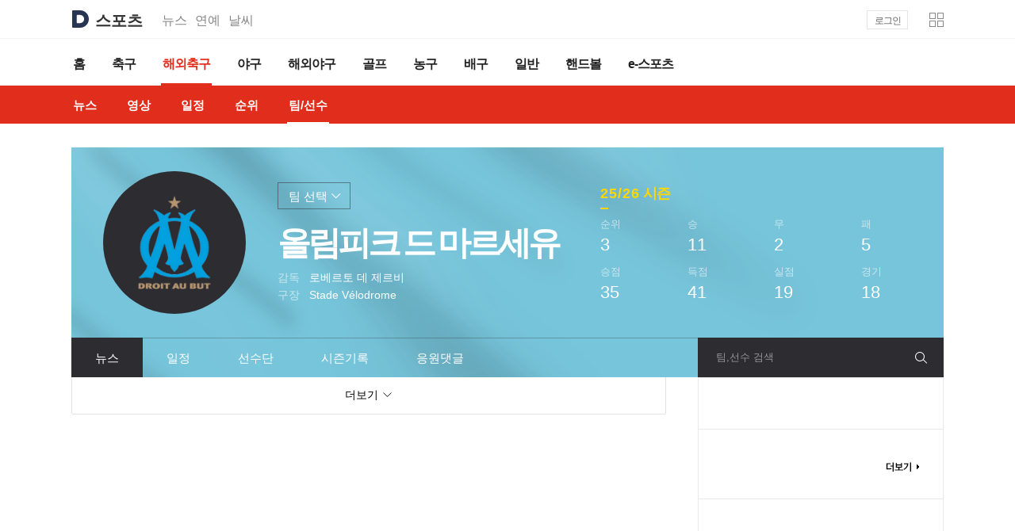

--- FILE ---
content_type: text/html;charset=UTF-8
request_url: https://sports.daum.net/team/ligue1/1218
body_size: 29904
content:




<!doctype html>
<html lang="ko">
<head>
    <meta charset="utf-8">
<meta http-equiv="X-UA-Compatible" content="IE=Edge" />
<meta name="svcdomain" content="sports.media.daum.net" />

<meta property="og:type" content="website" />
<meta property="og:site_name" content="다음스포츠" />
<meta name="referrer" content="always" />
<meta property="og:image" content="https://t1.daumcdn.net/media/img-section/sports/meta/team/ligue1/1218.png" />
<meta property="og:title" content="다음스포츠 | 올림피크 드 마르세유"/>
	<meta property="og:description" content="스포츠는 다음"/>

<meta property="og:url" content="https://sports.daum.net/team/ligue1/1218" />

<title>다음스포츠 | 올림피크 드 마르세유</title>
<link rel="shortcut icon" href="https://t1.daumcdn.net/top/favicon/20241223/daum64x64.png">

<script src="//t1.daumcdn.net/media/kraken/sports/709a19b/common.merged.js"></script>
<link rel="stylesheet" type="text/css" href="//t1.daumcdn.net/media/kraken/sports/709a19b/commonCSSBundle.merged.css" />

<script src="//t1.daumcdn.net/media/common/libs/jquery/jquery-3.6.0.min.js"></script>
<script type="text/javascript">
  window.ENV = { 
    DEVELOPMENT : ('' === '') ? false : '', 
    NO_IMG : 'http://t1.daumcdn.net/media/img-section/sports/meta/noimg_s.png',
    PHASE : 'PROD'
  };
  
</script></head>
<body>
<div id="daumIndex">
    <a href="#daumBody" rel="bookmark">본문 바로가기</a>
    <a href="#daumGnb" rel="bookmark">메뉴 바로가기</a>
</div>
<div id="daumWrap" class="sports_top sports_teamplayer sports_cwc2025">
<header class="doc-header">
    <div class="head_top">
        <h1 class="doc-title">
            <a href="https://daum.net" class="link_daum" aria-label="Daum">
                <svg focusable="false" aria-hidden="true" width="22" height="22" viewBox="0 0 22 22" fill="none" xmlns="http://www.w3.org/2000/svg">
                    <path d="M11 5.83C13.8556 5.83 16.1656 8.316 16.0556 11.1958C15.9522 13.9348 13.6158 16.17 10.8746 16.17H7.2578C7.0158 16.17 6.8178 15.972 6.8178 15.73V6.27C6.8178 6.028 7.0158 5.83 7.2578 5.83H10.9978M11 0H2.2C1.4718 0 0.880005 0.5918 0.880005 1.32V20.68C0.880005 21.4082 1.4718 22 2.2 22H11C17.0742 22 22 17.0742 22 11C22 4.9258 17.0742 0 11 0Z" fill="#273552"></path>
                </svg>
            </a>
            <a href="https://sports.daum.net" id="kakaoServiceLogo"><span class="ir_wa">스포츠</span></a>
        </h1>
        <strong class="screen_out">관련 서비스</strong>
        <ul class="doc-relate">
            <li><a href="https://news.daum.net" class="link_services">뉴스</a></li>
            <li><a href="https://entertain.daum.net" class="link_services">연예</a></li>
            <li><a href="https://weather.daum.net" class="link_services">날씨</a></li>
        </ul>
                <div class="user_service">
            <div id="wrapMinidaum"></div>
            <script type="text/javascript">
              var minidaum_options = {disableTracker:true, enableLogoutRetun: true, disableLogo: true};
            </script>
                <script src="//go.daum.net/minidaum_pc.daum" charset="utf-8" type="text/javascript" async></script>
        </div>
    </div><!-- .head_top-->
    <nav id="gnbContent" class="doc-gnb">
        <div class="inner_gnb">
            <h2 class="screen_out">스포츠 메인메뉴</h2>
            <ul class="gnb_comm">
                <li data-section="sportshome"><a href="/" class="link_gnb"><span class="txt_gnb">홈</span></a></li>
                <li data-section="soccer"><a href="/soccer" class="link_gnb"><span class="txt_gnb">축구</span></a></li>
                <li class="on" data-section="worldsoccer"><a href="/worldsoccer" class="link_gnb"><span class="txt_gnb">해외축구</span></a></li>
                <li data-section="baseball"><a href="/baseball" class="link_gnb"><span class="txt_gnb">야구</span></a></li>
                <li data-section="worldbaseball"><a href="/worldbaseball" class="link_gnb"><span class="txt_gnb">해외야구</span></a></li>
                <li data-section="golf"><a href="/golf" class="link_gnb"><span class="txt_gnb">골프</span></a></li>
                <li data-section="basketball"><a href="/basketball" class="link_gnb"><span class="txt_gnb">농구</span></a></li>
                <li data-section="volleyball"><a href="/volleyball" class="link_gnb"><span class="txt_gnb">배구</span></a></li>
                <li data-section="sportsgeneral"><a href="/general" class="link_gnb"><span class="txt_gnb">일반</span></a></li>
                <li data-section="handball"><a href="https://issue.daum.net/sports/koreahandball" class="link_gnb"><span class="txt_gnb">핸드볼</span></a></li>
                <li data-section="esports"><a href="/esports" class="link_gnb"><span class="txt_gnb">e-스포츠</span></a></li>
            </ul>
        </div>
    </nav>
    <div class="doc-subgnb">
        <div class="inner_gnb">
            <strong class="screen_out">홈 하위메뉴</strong><!-- 해당카테고리에 맞게 텍스트 변경 -->
            <ul class="subgnb_comm">
                <li data-page="news_"><a href="/worldsoccer/news/breaking" class="link_subgnb" data-tiara-layer="lnb tab news"><span class="txt_subgnb">뉴스</span></a></li>
                <li data-page="video_home"><a href="/worldsoccer/video" class="link_subgnb" data-tiara-layer="lnb tab video"><span class="txt_subgnb">영상</span></a></li>
                <li data-page="schedule"><a href="/schedule/worldsoccer" class="link_subgnb" data-tiara-layer="lnb tab schedule"><span class="txt_subgnb">일정</span></a></li>
                <li data-page="record_"><a href="/record/epl" class="link_subgnb" data-tiara-layer="lnb tab record"><span class="txt_subgnb">순위</span></a></li>
                <li class="on" data-page="team_home"><a href="/team/epl" class="link_subgnb" data-tiara-layer="lnb tab team"><span class="txt_subgnb">팀/선수</span></a></li>
            </ul>
        </div>
    </div>
</header>
<hr class="hide">
    <hr id="pageviewTracker" data-page="team" />
<style>#pageviewTracker{display:none}</style>
        <link rel="stylesheet" type="text/css" href="//t1.daumcdn.net/media/kraken/sports/709a19b/teamplayerCss.merged.css" />
        <style id="teamColor"></style>
    <div id="daumContent" class="cont_worldsoccer cont_teamplayer">
        <h2 id="daumBody" class="screen_out">해외축구 팀 본문</h2>
<div id="cFeature">
    <h2 id="daumBody" class="screen_out">축구 팀/선수</h2>
    <div class="feature_teamplayer">
        <div class="box_feature" id="teamViewTeamInfo">

<div class="basic_feature">
    <span class="wrap_thumb">
        <span class="info_thumb">
            <img src="https://img1.daumcdn.net/thumb/R150x150/?fname=http%3A%2F%2Ft1.daumcdn.net%2Fmedia%2Fimg-section%2Fsports13%2Flogo%2Fteam%2F14%2F1641_300300.png" class="thumb_logo" alt="올림피크 드 마르세유">
        </span>
    </span>
    <div class="cont_thumb">
        <h3 class="tit_thumb tit_over">올림피크 드 마르세유</h3>
        <div class="info_detail">
            <dl class="list_info">
                <dt>감독</dt>
                <dd>로베르토 데 제르비</dd>
            </dl>
            <dl class="list_info">
                <dt>구장</dt>
                <dd>Stade Vélodrome</dd>
            </dl>
        </div>
    </div>
</div>

<div class="condition_feature">
    <strong class="tit_condition emph_g"><span class="num_g">25/26</span> 시즌</strong>
    <div class="info_condition">
        <dl class="list_condition">
            <dt><span class="tit_g">순위</span></dt>
            <dd>3</dd>
        </dl>
        <dl class="list_condition">
            <dt><span class="tit_g">승</span></dt>
            <dd>11</dd>
        </dl>
        <dl class="list_condition">
            <dt><span class="tit_g">무</span></dt>
            <dd>2</dd>
        </dl>
        <dl class="list_condition">
            <dt><span class="tit_g">패</span></dt>
            <dd>5</dd>
        </dl>
        <dl class="list_condition">
            <dt><span class="tit_g">승점</span></dt>
            <dd>35</dd>
        </dl>
        <dl class="list_condition">
            <dt><span class="tit_g">득점</span></dt>
            <dd>41</dd>
        </dl>
        <dl class="list_condition">
            <dt><span class="tit_g">실점</span></dt>
            <dd>19</dd>
        </dl>
        <dl class="list_condition">
            <dt><span class="tit_g">경기</span></dt>
            <dd>18</dd>
        </dl>
    </div>
</div>
<div class="choice_feature" id="teamViewTeamList">
    <button type="button" class="btn_choice" data-tiara-layer="top btn_team">
        <span class="txt_g">팀 선택</span><span class="ico_teamplayer ico_arr"></span>
        <span class="line_choice"></span>
    </button>
    <div class="layer_choiceteam">
        <strong class="screen_out">팀 선택 레이어</strong>
    <ul class="list_choiceteam">
        <li>
            <a href="/team/ligue1/1575" class="link_cont" data-tiara-layer="top team_list">
            <span class="wrap_thumb">
                <img src="https://img1.daumcdn.net/thumb/R28x28/?fname=http%3A%2F%2Ft1.daumcdn.net%2Fmedia%2Fimg-section%2Fsports13%2Flogo%2Fteam%2F14%2F1646_300300.png" class="thumb_g" alt="AJ 오세르">
                <span class="line_thumb"></span>
            </span>
                <em class="tit_thumb">AJ 오세르</em>
            </a>
        </li>
        <li>
            <a href="/team/ligue1/1155" class="link_cont" data-tiara-layer="top team_list">
            <span class="wrap_thumb">
                <img src="https://img1.daumcdn.net/thumb/R28x28/?fname=http%3A%2F%2Ft1.daumcdn.net%2Fmedia%2Fimg-section%2Fsports13%2Flogo%2Fteam%2F14%2F1653_300300.png" class="thumb_g" alt="AS 모나코 FC">
                <span class="line_thumb"></span>
            </span>
                <em class="tit_thumb">AS 모나코</em>
            </a>
        </li>
        <li>
            <a href="/team/ligue1/1578" class="link_cont" data-tiara-layer="top team_list">
            <span class="wrap_thumb">
                <img src="https://img1.daumcdn.net/thumb/R28x28/?fname=http%3A%2F%2Ft1.daumcdn.net%2Fmedia%2Fimg-section%2Fsports13%2Flogo%2Fteam%2F14%2F1647_300300.png" class="thumb_g" alt="FC 낭트">
                <span class="line_thumb"></span>
            </span>
                <em class="tit_thumb">낭트</em>
            </a>
        </li>
        <li>
            <a href="/team/ligue1/1602" class="link_cont" data-tiara-layer="top team_list">
            <span class="wrap_thumb">
                <img src="https://img1.daumcdn.net/thumb/R28x28/?fname=http%3A%2F%2Ft1.daumcdn.net%2Fmedia%2Fimg-section%2Fsports13%2Flogo%2Fteam%2F14%2F1656_300300.png" class="thumb_g" alt="FC 로리앙">
                <span class="line_thumb"></span>
            </span>
                <em class="tit_thumb">로리앙</em>
            </a>
        </li>
        <li>
            <a href="/team/ligue1/1587" class="link_cont" data-tiara-layer="top team_list">
            <span class="wrap_thumb">
                <img src="https://img1.daumcdn.net/thumb/R28x28/?fname=http%3A%2F%2Ft1.daumcdn.net%2Fmedia%2Fimg-section%2Fsports13%2Flogo%2Fteam%2F14%2F1651_300300.png" class="thumb_g" alt="FC 메스">
                <span class="line_thumb"></span>
            </span>
                <em class="tit_thumb">메스</em>
            </a>
        </li>
        <li>
            <a href="/team/ligue1/1598" class="link_cont" data-tiara-layer="top team_list">
            <span class="wrap_thumb">
                <img src="https://img1.daumcdn.net/thumb/R28x28/?fname=http%3A%2F%2Ft1.daumcdn.net%2Fmedia%2Fimg-section%2Fsports13%2Flogo%2Fteam%2F14%2F1661_300300.png" class="thumb_g" alt="OGC 니스">
                <span class="line_thumb"></span>
            </span>
                <em class="tit_thumb">OGC 니스</em>
            </a>
        </li>
        <li>
            <a href="/team/ligue1/1591" class="link_cont" data-tiara-layer="top team_list">
            <span class="wrap_thumb">
                <img src="https://img1.daumcdn.net/thumb/R28x28/?fname=http%3A%2F%2Ft1.daumcdn.net%2Fmedia%2Fimg-section%2Fsports13%2Flogo%2Fteam%2F14%2F1648_300300.png" class="thumb_g" alt="RC 랑스">
                <span class="line_thumb"></span>
            </span>
                <em class="tit_thumb">RC 랑스</em>
            </a>
        </li>
        <li>
            <a href="/team/ligue1/1581" class="link_cont" data-tiara-layer="top team_list">
            <span class="wrap_thumb">
                <img src="https://img1.daumcdn.net/thumb/R28x28/?fname=http%3A%2F%2Ft1.daumcdn.net%2Fmedia%2Fimg-section%2Fsports13%2Flogo%2Fteam%2F14%2F1659_300300.png" class="thumb_g" alt="RC 스트라스부르">
                <span class="line_thumb"></span>
            </span>
                <em class="tit_thumb">RC 스트라스부르</em>
            </a>
        </li>
        <li>
            <a href="/team/ligue1/601391" class="link_cont" data-tiara-layer="top team_list">
            <span class="wrap_thumb">
                <img src="https://img1.daumcdn.net/thumb/R28x28/?fname=http%3A%2F%2Ft1.daumcdn.net%2Fmedia%2Fimg-section%2Fsports13%2Flogo%2Fteam%2F14%2F1662_300300.png" class="thumb_g" alt="르 아브르">
                <span class="line_thumb"></span>
            </span>
                <em class="tit_thumb">르 아브르</em>
            </a>
        </li>
        <li>
            <a href="/team/ligue1/1251" class="link_cont" data-tiara-layer="top team_list">
            <span class="wrap_thumb">
                <img src="https://img1.daumcdn.net/thumb/R28x28/?fname=http%3A%2F%2Ft1.daumcdn.net%2Fmedia%2Fimg-section%2Fsports13%2Flogo%2Fteam%2F14%2F1643_300300.png" class="thumb_g" alt="릴 OSC">
                <span class="line_thumb"></span>
            </span>
                <em class="tit_thumb">릴 OSC</em>
            </a>
        </li>
        <li>
            <a href="/team/ligue1/1594" class="link_cont" data-tiara-layer="top team_list">
            <span class="wrap_thumb">
                <img src="https://img1.daumcdn.net/thumb/R28x28/?fname=http%3A%2F%2Ft1.daumcdn.net%2Fmedia%2Fimg-section%2Fsports13%2Flogo%2Fteam%2F14%2F1658_300300.png" class="thumb_g" alt="스타드 렌 FC">
                <span class="line_thumb"></span>
            </span>
                <em class="tit_thumb">스타드 렌</em>
            </a>
        </li>
        <li>
            <a href="/team/ligue1/1792" class="link_cont" data-tiara-layer="top team_list">
            <span class="wrap_thumb">
                <img src="https://img1.daumcdn.net/thumb/R28x28/?fname=http%3A%2F%2Ft1.daumcdn.net%2Fmedia%2Fimg-section%2Fsports13%2Flogo%2Fteam%2F14%2F1715_300300.png" class="thumb_g" alt="스타드 브레스트">
                <span class="line_thumb"></span>
            </span>
                <em class="tit_thumb">스타드 브레스트</em>
            </a>
        </li>
        <li>
            <a href="/team/ligue1/434992" class="link_cont" data-tiara-layer="top team_list">
            <span class="wrap_thumb">
                <img src="https://img1.daumcdn.net/thumb/R28x28/?fname=http%3A%2F%2Ft1.daumcdn.net%2Fmedia%2Fimg-section%2Fsports13%2Flogo%2Fteam%2F14%2F1684_300300.png" class="thumb_g" alt="앙제 SCO">
                <span class="line_thumb"></span>
            </span>
                <em class="tit_thumb">앙제 SCO</em>
            </a>
        </li>
        <li>
            <a href="/team/ligue1/1218" class="link_cont" data-tiara-layer="top team_list">
            <span class="wrap_thumb">
                <img src="https://img1.daumcdn.net/thumb/R28x28/?fname=http%3A%2F%2Ft1.daumcdn.net%2Fmedia%2Fimg-section%2Fsports13%2Flogo%2Fteam%2F14%2F1641_300300.png" class="thumb_g" alt="올림피크 드 마르세유">
                <span class="line_thumb"></span>
            </span>
                <em class="tit_thumb">올림피크 드 마르세유</em>
            </a>
        </li>
        <li>
            <a href="/team/ligue1/1260" class="link_cont" data-tiara-layer="top team_list">
            <span class="wrap_thumb">
                <img src="https://img1.daumcdn.net/thumb/R28x28/?fname=http%3A%2F%2Ft1.daumcdn.net%2Fmedia%2Fimg-section%2Fsports13%2Flogo%2Fteam%2F14%2F1649_300300.png" class="thumb_g" alt="올림피크 리옹">
                <span class="line_thumb"></span>
            </span>
                <em class="tit_thumb">올림피크 리옹</em>
            </a>
        </li>
        <li>
            <a href="/team/ligue1/1267" class="link_cont" data-tiara-layer="top team_list">
            <span class="wrap_thumb">
                <img src="https://img1.daumcdn.net/thumb/R28x28/?fname=http%3A%2F%2Ft1.daumcdn.net%2Fmedia%2Fimg-section%2Fsports13%2Flogo%2Fteam%2F14%2F1681_300300.png" class="thumb_g" alt="툴루즈 FC">
                <span class="line_thumb"></span>
            </span>
                <em class="tit_thumb">툴루즈</em>
            </a>
        </li>
        <li>
            <a href="/team/ligue1/601632" class="link_cont" data-tiara-layer="top team_list">
            <span class="wrap_thumb">
                <img src="https://img1.daumcdn.net/thumb/R28x28/?fname=http%3A%2F%2Ft1.daumcdn.net%2Fmedia%2Fimg-section%2Fsports13%2Flogo%2Fteam%2F14%2F6070_300300.png" class="thumb_g" alt="파리 FC">
                <span class="line_thumb"></span>
            </span>
                <em class="tit_thumb">파리</em>
            </a>
        </li>
        <li>
            <a href="/team/ligue1/1191" class="link_cont" data-tiara-layer="top team_list">
            <span class="wrap_thumb">
                <img src="https://img1.daumcdn.net/thumb/R28x28/?fname=http%3A%2F%2Ft1.daumcdn.net%2Fmedia%2Fimg-section%2Fsports13%2Flogo%2Fteam%2F14%2F1644_300300.png" class="thumb_g" alt="파리 생제르맹">
                <span class="line_thumb"></span>
            </span>
                <em class="tit_thumb">파리 생제르맹</em>
            </a>
        </li>
</ul>
    </div>
</div>
        </div>
        <div class="srch_teamplayer" id="teamplayerSearch"></div>
        <div class="box_tab">
            <strong class="screen_out">팀 상세 메뉴</strong>
            <ul class="tab_teamplayer">
                <li class="on"><a href="/team/ligue1/1218/news" class="link_tab" data-tiara-layer="tab news" data-menu="news">뉴스</a></li>
                <li ><a href="/team/ligue1/1218/schedule" class="link_tab" data-tiara-layer="tab schedule" data-menu="schedule">일정</a></li>
                <li ><a href="/team/ligue1/1218/squad" class="link_tab" data-tiara-layer="tab player" data-menu="squad">선수단</a></li>
                <li ><a href="/team/ligue1/1218/record" class="link_tab" data-tiara-layer="tab record" data-menu="record">시즌기록</a></li>
                <li ><a href="/team/ligue1/1218/highlight" class="link_tab" data-tiara-layer="tab video" data-menu="highlight">영상</a></li>
                <li ><a href="/team/ligue1/1218/cheer" class="link_tab" data-tiara-layer="tab cheer" data-menu="cheer">응원댓글</a></li>
            </ul>
            <span class="line_tab"></span>
        </div>
    </div>
</div>
<div id="cMain">
    <div id="mArticle" data-menu="news" data-category="worldsoccer" data-event-code="SOCCER" data-league-code="ligue1" data-team-id="1218" data-cp-team-id="1641" data-team-cluster-id="196542">
<div class="menuComponent section_teamplayer" id="viewNews" data-menu="news" data-cluster-id="196542" style="display: none;">
    <input type="hidden" class="stylerType" name="type" value="styler_alias" />
    <input type="hidden" class="stylerArgs" name="query_id" value="19" />
    <input type="hidden" class="stylerArgs" name="param_id" value="196542" />
    <input type="hidden" class="stylerArgs" name="param_limit" value="8" />
    <input type="hidden" class="stylerElement" name="list" value=".newsContents" />
    <input type="hidden" class="stylerElement" name="more" value="#newsListMore" />
    <div class="newsContents"></div>
    <a href="#none" class="link_moreview" id="newsListMore" data-tiara-layer="news more">
        <span class="cont_allview"><span class="txt_moreview">더보기</span><span class="ico_keyword"></span></span>
    </a>
</div>
        <div class="menuComponent section_teamplayer" id="teamViewSchedule" data-menu="schedule" style="display: none;">
            <h4 class="screen_out">일정</h4>
            <div class="calendar_teamplayer"></div>
        </div>
        <div class="menuComponent section_teamplayer" id="viewSquad" data-menu="squad" style="display: none;">
            <h4 class="screen_out">선수단</h4>
            <div id="teamViewSquadWrap"></div>
        </div>
        <div class="menuComponent section_teamplayer" id="teamViewSeasonRecord" data-menu="record" style="display: none;">
            <div id="seasonRecord"></div>
            <div id="topPlayer"></div>
            <div id="playerRecord"></div>
        </div>
<div class="menuComponent section_teamplayer" id="viewHighlight" data-menu="highlight" data-cluster-id="196542" style="display: none;">
    <input type="hidden" class="stylerType" name="type" value="styler_alias" />
    <input type="hidden" class="stylerArgs" name="query_id" value="166" />
    <input type="hidden" class="stylerArgs" name="param_teamId" value="1218" />
    <input type="hidden" class="stylerArgs" name="param_limit" value="8" />
    <input type="hidden" class="stylerElement" name="list" value="#highlightList" />
    <input type="hidden" class="stylerElement" name="more" value="#highlightListMore" />
    <h4 class="screen_out">영상</h4>
    <div id="highlightList"></div>
    <a href="#none" class="link_moreview" id="highlightListMore" data-tiara-layer="video more"><span class="cont_allview"><span class="txt_moreview">더보기</span><span class="ico_keyword"></span></span></a>
</div>
        <div class="menuComponent section_teamplayer" id="cheer" data-menu="cheer" style="display: none;">
            <h4 class="screen_out">응원댓글</h4>
            <div class="cmt_sports" id="viewCheer"></div>
        </div>
    </div>
    <div id="mAside">
        <div class="wing_sports wing_schedule" id="teamWingSchedule"></div>
        <div class="wing_sports wing_cheer" id="teamWingComment">
            <ul class="list_cmtaside"></ul>
            <div class="util_aside">
                <a href="#none" class="img_top link_more" data-tiara-layer="right cheer more">더보기</a>
            </div>
        </div>
<div class="wing_sports wing_ad" id="banner250wing">
    <h3 class="screen_out">광고</h3>
    <div class="banner"><ins class="kakao_ad_area" style="display: inline-block;" data-ad-type="D" data-ad-unit="08E38" data-ad-width="250" data-ad-height="250" data-ad-param-channel="media" data-ad-param-cp="pc_media_sports"></ins></div>
</div>
    </div>
</div>
<script type="text/javascript">
    window.team = JSON.parse("{\"teamId\":1218,\"cpTeamId\":\"1641\",\"nameMain\":\"올림피크 드 마르세유\",\"nameKo\":\"올림피크 드 마르세유\",\"shortNameKo\":\"마르세유\",\"nationCode\":\"FRA\",\"etcInfo\":{\"manager\":{\"id\":27968,\"name\":\"로베르토 데 제르비\",\"countryCode\":\"ITA\",\"dateOfBirth\":\"1979-06-06\",\"gender\":\"Male\",\"nationality\":\"Italy\"},\"jerseys\":[{\"type\":\"away\",\"base\":\"151221\",\"horizontalStripes\":false,\"number\":\"d3d3d2\",\"shirtType\":\"short_sleeves\",\"sleeve\":\"1b1927\",\"split\":false,\"squares\":false,\"stripes\":false},{\"type\":\"goalkeeper\",\"base\":\"f7f7f7\",\"horizontalStripes\":false,\"number\":\"b28c3c\",\"shirtType\":\"short_sleeves\",\"sleeve\":\"5866a7\",\"split\":false,\"squares\":false,\"stripes\":false},{\"type\":\"home\",\"base\":\"ffffff\",\"horizontalStripes\":false,\"number\":\"0275b9\",\"shirtType\":\"short_sleeves\",\"sleeve\":\"fbf9f9\",\"sleeveDetail\":\"0275b9\",\"split\":false,\"squares\":false,\"stripes\":false},{\"type\":\"third\",\"base\":\"334476\",\"horizontalStripes\":false,\"number\":\"ffffff\",\"shirtType\":\"short_sleeves\",\"sleeve\":\"97c4d4\",\"split\":false,\"squares\":false,\"stripes\":false}]},\"field\":null,\"event\":{\"eventId\":1,\"eventCode\":\"SOCCER\",\"nameKo\":\"축구\",\"name\":\"축구\"},\"league\":{\"leagueId\":11,\"leagueCode\":\"LIGUE1\",\"nameMain\":\"리그1\",\"name\":\"리그1\"},\"season\":{\"seasonId\":577,\"seasonKey\":\"20252026\",\"nameMain\":\"20252026 리그1\",\"startDate\":\"20250815\",\"endDate\":\"20260525\",\"isTeamRankDisplay\":true,\"isPersonRankDisplay\":true,\"currentGameTypeId\":2,\"currentGameDetailTypeId\":3,\"name\":\"20252026 리그1\"},\"gameType\":null,\"gameDetailType\":null,\"subLeague1depth\":null,\"subLeague2depth\":null,\"stat\":{\"gp\":18,\"gf\":41,\"ast\":28,\"opts\":null,\"sht\":231,\"sog\":99,\"fo\":0,\"yel\":32,\"red\":4,\"ck\":90,\"pk\":null,\"pkg\":null,\"off\":null,\"gfPerSht\":0.2,\"gfPerGame\":2.3,\"psSucPct\":null,\"tkPerGame\":null,\"gk\":null,\"sv\":null,\"cs\":0,\"ga\":19,\"gaPerGame\":1.1,\"chancesCreated\":144,\"passesSuccessful\":8725,\"crossesSuccessful\":69,\"longPassesSuccessful\":150,\"tacklesSuccessful\":114,\"clearances\":349},\"rank\":{\"rank\":3,\"game\":18,\"win\":11,\"draw\":2,\"loss\":5,\"gf\":41,\"ga\":19,\"gd\":22,\"pts\":35},\"relatedContents\":null,\"name\":\"올림피크 드 마르세유\",\"shortName\":\"마르세유\",\"imageUrl\":\"http://t1.daumcdn.net/media/img-section/sports13/logo/team/14/1641_300300.png\"}");
</script>
    </div>
    <hr class="hide">
    <div id="daumFoot" role="contentinfo">
<div class="inner_foot">
    <div class="info_service">
        <h2 class="screen_out">주요 메뉴 바로가기</h2>
        <ul class="list_service">
            <li><a href="https://sports.daum.net/" class="link_service link_sports" data-tiara-layer="footer sportshome">스포츠홈</a></li>
            <li><a href="https://sports.daum.net/soccer/" class="link_service link_soccer" data-tiara-layer="footer soccer">축구</a></li>
            <li><a href="https://sports.daum.net/worldsoccer/" class="link_service link_worldsoccer" data-tiara-layer="footer worldsoccer">해외축구</a></li>
            <li><a href="https://sports.daum.net/baseball/" class="link_service link_baseball" data-tiara-layer="footer baseball">야구</a></li>
            <li><a href="https://sports.daum.net/worldbaseball/" class="link_service link_worldbaseball" data-tiara-layer="footer worldbaseball">해외야구</a></li>
            <li><a href="https://sports.daum.net/golf/" class="link_service link_golf" data-tiara-layer="footer golf">골프</a></li>
            <li><a href="https://sports.daum.net/basketball/" class="link_service link_basketball" data-tiara-layer="footer basketball">농구</a></li>
            <li><a href="https://sports.daum.net/volleyball/" class="link_service link_volleyball" data-tiara-layer="footer volleyball">배구</a></li>
            <li><a href="https://sports.daum.net/general/" class="link_service link_general" data-tiara-layer="footer general">일반</a></li>
            <li><a href="https://sports.daum.net/esports/" class="link_service link_esports" data-tiara-layer="footer esports">e-스포츠</a></li>
        </ul>
        <h2 class="screen_out">스포츠 이용정보</h2>
        <div class="foot_link">
            <a href="https://news.daum.net/edit" class="link_info"
            data-tiara-action-name="footer_다음뉴스 서비스안내" data-tiara-layer="footer" data-tiara-copy="다음뉴스 서비스안내" data-tiara-click-url="https://news.daum.net/edit" target="_blank">다음뉴스 서비스안내</a><span class="txt_dot">·</span>
            <a href="https://news.daum.net/newscenter24" class="link_info"
            data-tiara-action-name="footer_24시간 뉴스센터" data-tiara-layer="footer" data-tiara-copy="24시간 뉴스센터" data-tiara-click-url="https://news.daum.net/newscenter24" target="_blank">24시간 뉴스센터</a><span class="txt_dot">·</span>
            <a href="https://v.daum.net/channel/185/contents" class="link_info" data-tiara-action-name="footer_공지사항" data-tiara-layer="footer" data-tiara-copy="공지사항" data-tiara-click-url="https://v.daum.net/channel/185/contents" target="_blank"
            >공지사항</a><span class="txt_dot">·</span>
            <a href="https://policy.daum.net/policy/info" class="link_info"
            data-tiara-action-name="footer_이용약관" data-tiara-layer="footer" data-tiara-copy="이용약관" data-tiara-click-url="https://policy.daum.net/policy/info" target="_blank"
            
            >서비스 약관/정책</a>
        </div>
        <div class="foot_link">
            <span class="link_info">기사배열책임자 : 임광욱</span><span class="txt_dot">·</span><span class="link_info">청소년보호책임자 : 이호원</span>
        </div>
    </div>
    <div class="info_copyright">
        <p class="desc_copyright">기사에 대한 저작권 및 법적 책임은 자료제공사 또는<br>글쓴이에 있으며, axz의 입장과 다를 수 있습니다.</p>
        <small class="txt_copyright">ⓒ <a href="https://career.axzcorp.com/" target="_blank"
        class="link_kakao"
        data-tiara-action-name="footer_ⓒ AXZ Corp." data-tiara-layer="footer" data-tiara-copy="ⓒ AXZ Corp." data-tiara-click-url="https://career.axzcorp.com/">AXZ Corp.</a></small>
    </div>

			<script async type="text/javascript" src="//t1.daumcdn.net/kas/static/ba.min.js"></script>
    <script src="//t1.daumcdn.net/media/kraken/sports/709a19b/FooterBundle.merged.js"></script>
</div>

        <script src="//t1.daumcdn.net/media/kraken/sports/709a19b/TeamBundle.merged.js"></script>
    </div>
</div>

</body>
</html>


--- FILE ---
content_type: text/javascript
request_url: https://t1.daumcdn.net/media/kraken/sports/709a19b/TeamBundle.merged.js
body_size: 134376
content:
webpackJsonp([54],[function(e,t,n){(function(e){"use strict";function t(e){return e&&e.__esModule?e:{"default":e}}function a(e,t){if(!(e instanceof t))throw new TypeError("Cannot call a class as a function")}function s(e,t){if(!e)throw new ReferenceError("this hasn't been initialised - super() hasn't been called");return!t||"object"!=typeof t&&"function"!=typeof t?e:t}function i(e,t){if("function"!=typeof t&&null!==t)throw new TypeError("Super expression must either be null or a function, not "+typeof t);e.prototype=Object.create(t&&t.prototype,{constructor:{value:e,enumerable:!1,writable:!0,configurable:!0}}),t&&(Object.setPrototypeOf?Object.setPrototypeOf(e,t):e.__proto__=t)}var r=n(683),o=t(r),l=n(679),d=t(l),u=n(720),c=t(u),m=n(725),h=t(m),_=n(682),p=t(_),f=n(728),y=t(f),g=n(736),M=t(g),L=n(690),v=t(L),Y=n(687),w=t(Y),k=n(498),b=t(k),T=function(t){function n(){a(this,n);var i=s(this,t.call(this)),r=e("#daumWrap"),o=e("#mArticle");return i.menu=o.data("menu"),i.cpTeamId=o.data("cpTeamId"),i.category=o.data("category"),i.leagueCode=o.data("leagueCode"),i.teamClass=i.cpTeamId.toString().toLowerCase(),"worldbaseball"===i.category&&r.addClass("sports_worldbaseball"),"SOCCER"===i.eventCode&&r.addClass("sports_soccer"),i}return i(n,t),n.prototype.setNews=function(){new d["default"](this).load()},n.prototype.setSchedule=function(){new M["default"](this).load()},n.prototype.setSearch=function(){new o["default"](this).load()},n.prototype.setSquad=function(){new c["default"](this).load()},n.prototype.setRecord=function(){new y["default"](this).load()},n.prototype.setHighlight=function(){new h["default"](this).load()},n.prototype.setCheer=function(){new p["default"](this).load()},n.prototype.setWing=function(){new w["default"](this).load(),new v["default"](this).load()},n.prototype.load=function(){this.setSearch(),this.setNews(),this.setSchedule(),this.setSquad(),this.setRecord(),this.setHighlight(),this.setCheer(),this.setWing(),this.showMenu(this.menu),this.setColor(this.cpTeamId)},n}(b["default"]);(new T).load()}).call(t,n(1))},,function(e,t,n){(function(e,a){"use strict";function s(e){return e&&e.__esModule?e:{"default":e}}t.__esModule=!0;var i,r=n(3),o=s(r),l=n(7),d=s(l),u=n(8),c=s(u);n(9),t["default"]=(i={getThumbnail:function(e,t,n){if(!e&&t&&t.length>0){var a=t[0];a.image&&a.image.length>0&&(e=a.image[0])}return this.getAlvoloUrl(e?e:window.ENV.NO_IMG,n)},getTitle:function(e,t){var n=e.editedTitle||e.displayTitle||e.title;return t?this.removeBrackets(n).trim():n},removeBrackets:function(e){return e.replace(/(\<.*?\>)/gi,"").replace(/(\[.*?\])/gi,"").replace(/(\(.*?\))/gi,"")},removeBracketsFirst:function(e){if(null===e||"undefined"===e)return e;var t=e.replace(/(^\[.*?\]|^<.*?>|^\(.*?\))/,"").replace(/^\s+|\s+$/g,"");return""===t?e:t},removeBracketsLast:function(e){if(null===e||"undefined"===e)return e;var t=e.replace(/(\[[^\[]*\]$|\([^\(]*\)$|<[^<]*>$)/,"").replace(/^\s+|\s+$/g,"");return""===t?e:t},removeBracketsFirstAndLast:function(e){return this.removeBracketsLast(this.removeBracketsFirst(e))},getAlvoloUrl:function(t,n){var a=arguments.length>2&&void 0!==arguments[2]?arguments[2]:"sports";e.isArray(t)?t=t.length>0?t[0]:window.ENV.NO_IMG:t&&""!==t||(t=window.ENV.NO_IMG);var s="//img1.daumcdn.net",i=encodeURIComponent(t);return!/^http/.test(t)||/fname/.test(t)?t:(t.indexOf("beta.daumcdn")>-1&&(s="//img1.beta.daumcdn.net"),/^\d/.test(n)&&(n="F"+n),s+"/thumb/"+n+"/?fname="+i+"&scode="+a)},getDurationText:function(e){if(null==e||"undefined"===e||e<1)return"";var t=parseInt(e/3600),n=e-3600*t,a=n%60;return n=parseInt(n/60),(t>0?t+":":"")+(n<10?"0":"")+n+":"+(a<10?"0":"")+a},getTimeText:function(e,t,n){var a=parseInt(((new Date).getTime()-e)/60/1e3);return 0==a?"방금 전":a<60?(n?n.replace("${minute}",a):a)+"분 전":t?new Date(e).format("yy.MM.dd"):new Date(e).format("yyyy.MM.dd HH:mm")},subString:function(e,t){var n=arguments.length>2&&void 0!==arguments[2]?arguments[2]:"",a=t-n.length,s=0,i="",r=void 0,o=void 0,l=void 0;for(o=0;o<e.length;o++)l=e.charAt(o),r=escape(l).length>3?2:1,s+=r,a-=r,a>=0&&(i+=l);return t>=s?e:i+=n},getNumberWithComma:function(e){return null==e?"0":e.toString().replace(/\B(?=(\d{3})+(?!\d))/g,",")}},i.subString=function(e,t){return e.length>t?e.substring(0,t)+"..":e},i.setUnfold=function(e,t,n,a){var s=arguments.length>4&&void 0!==arguments[4]?arguments[4]:2,i=window.location.href,r=1;if(i.indexOf("#list")>-1){var o=JSON.parse(window.sessionStorage.getItem(i)||"{}");r=o[e.selector]||r}e.find("li").hide();for(var l=1;l<=r;l++)e.find("li[data-page="+l+"]").show();t.data("page",r),r==s&&(e.addClass(n),a&&t.find(a).text("접어두기")),t.on("click",function(r){r.preventDefault(),window.location.href=window.location.pathname+window.location.search+"#list";var o=t.data("page")+1;e.hasClass(n)?(o=1,e.removeClass(n),e.find("li").hide(),a&&t.find(a).text("펼쳐보기")):o==s&&(e.addClass(n),a&&t.find(a).text("접어두기")),e.find("li[data-page="+o+"]").show(),t.data("page",o);var l=JSON.parse(window.sessionStorage.getItem(i)||"{}");l[e.selector]=o,window.sessionStorage.setItem(window.location.href,JSON.stringify(l))})},i.toggleClass=function(e,t){return e.hasClass(t)?(e.removeClass(t),!1):(e.addClass(t),!0)},i.toggleText=function(e,t,n){e.text().trim()!=n?e.text(n):e.text(t)},i.toggleVisible=function(e){"none"==e.css("display")?e.show():e.hide()},i.selectList=function(e){e.closest("ul").find("li").removeClass("on").find("a").attr("aria-selected",!1),0==e.find("a").length?e.attr("aria-selected",!0):e.addClass("on").find("a").attr("aria-selected",!0)},i.showList=function(e,t,n,a){e.find(t).hide(),e.find(t+"[data-"+n+"="+a+"]").show()},i.landingClipId=function(e,t){o["default"].get({url:"/media-api/kakaotv/cliplink.json?cid="+e,dataType:"json"}).then(function(e){location.href=t.replace("@{clipLinkId}",e.body.id)})},i.loadIScroll=function(t,n){var a=arguments.length>2&&void 0!==arguments[2]?arguments[2]:30,s=e(t);if(0!=s.length){var i=new d["default"](t,{scrollX:!0,scrollY:!1,click:!1,mouseWheel:!0,eventPassthrough:!0,disablePointer:!0,disableTouch:!1,disableMouse:!1});if(n){var r=s.find(n);if(r.length>0){var o=0,l=r.index();s.find("li").map(function(t,n){t<l&&(o+=e(n).width())}),l>0&&(o-=a),i.scrollTo(Math.max(-o,i.maxScrollX),0)}}return s.on("touchmove",function(e){"x"==s.data("direction")?e.preventDefault():s.data("direction")||s.data("direction",Math.abs(s.data("x")-e.originalEvent.touches[0].clientX)-Math.abs(s.data("y")-e.originalEvent.touches[0].clientY)>0?"x":"y")}),s.on("touchstart",function(e){s.data("x",e.originalEvent.touches[0].clientX).data("y",e.originalEvent.touches[0].clientY)}),s.on("touchend",function(e){s.removeData("direction")}),i}},i.scrollClass=function(t,n,a){e.isNumeric(t)||(t=e(t).outerHeight()),e(window).on("scroll",function(s){var i=s.currentTarget.scrollY;i||(i=s.currentTarget.pageYOffset),i||(i=document.documentElement.scrollTop),i<t?e(n).removeClass(a):e(n).addClass(a)})},i.getDateObject=function(e){e=14==e.length?e:12==e.length?e+"00":e+"000000",e=e.toString().match(/[0-9]/gi).join("");var t=new Date(e.substring(0,4),parseInt(e.substring(4,6),10)-1,e.substring(6,8),e.substring(8,10),e.substring(10,12),e.substring(12,14));return e.length<14?e:t},i.getAge=function(e,t){t||(t=(new Date).format("yyyyMMdd"));var n=t.substring(0,4)-e.substring(0,4);return t.substring(4,8)<e.substring(4,8)&&(n-=1),n},i.loadSlide=function(t,n,a){var s=arguments.length>3&&void 0!==arguments[3]?arguments[3]:{nav:!1,loop:!0,items:1,startPosition:0},i=arguments.length>4&&void 0!==arguments[4]?arguments[4]:"on",r=e(t),o=e(n);return o.length>0&&r.on("changed.owl.carousel",function(e){var t=e.page.index;if(!(t<0)){o.find(a).removeClass(i);var n=o.find(a+"[data-index="+t+"]").addClass(i);o.find(".screen_out").insertBefore(n)}}),r.owlCarousel(s),r},i.loadFlip=function(e){return(0,c["default"])(e)},i.connectScroll=function(t,n,a,s,i){var r=e(t),o=r.find(i),l=(r.find(s).width()-o.width())/(r.find(a).width()-r.width());r.find(n).on("scroll",function(e){o.css("left",e.currentTarget.scrollLeft*l)})},i.getPageNumber=function(e,t,n,a,s){return null==s&&(s=1),n=parseInt(n)+(e.hasClass(t)?-1:1),n<s?a:n>a?s:n},i.getDoubleDigit=function(e){switch(e+="",e.length){case 0:return"00";case 1:return"0"+e}return e},i.getNewsId=function(e){var t=/(?:news(?:i|I)d=|\/|#)(\d{17})/.exec(e);return t&&t.length>1?t[1]:""},i.hideKeyboard=function(e){e.attr("readonly","readonly").attr("disabled","true").blur(),setTimeout(function(){e.removeAttr("readonly").removeAttr("disabled")},100)},i),Date.prototype.format=function(e){if(!this.valueOf())return" ";var t=["일요일","월요일","화요일","수요일","목요일","금요일","토요일"],n=this;return e.replace(/(yyyy|yy|MM|dd|E|hh|mm|ss|a\/p)/gi,function(e){switch(e){case"yyyy":return n.getFullYear();case"yy":return(n.getFullYear()%1e3).zf(2);case"MM":return(n.getMonth()+1).zf(2);case"dd":return n.getDate().zf(2);case"E":return t[n.getDay()];case"e":return t[n.getDay()].substring(0,1);case"HH":return n.getHours().zf(2);case"hh":return((h=n.getHours()%12)?h:12).zf(2);case"mm":return n.getMinutes().zf(2);case"ss":return n.getSeconds().zf(2);case"a/p":return n.getHours()<12?"오전":"오후";default:return e}})},String.prototype.string=function(e){for(var t="",n=0;n++<e;)t+=this;return t},String.prototype.zf=function(e){return"0".string(e-this.length)+this},Number.prototype.zf=function(e){return this.toString().zf(e)},a.fn.sortElements=function(){var e=[].sort;return function(t,n){n=n||function(){return this};var a=this.map(function(){var e=n.call(this),t=e.parentNode,a=t.insertBefore(document.createTextNode(""),e.nextSibling);return function(){t.insertBefore(this,a),t.removeChild(a)}});return e.call(this,t).each(function(e){a[e].call(n.call(this))})}}()}).call(t,n(1),n(1))},function(e,t,n){(function(e,a){"use strict";function s(e){return e&&e.__esModule?e:{"default":e}}function i(e){return function(){var t=e.apply(this,arguments);return new Promise(function(e,n){function a(s,i){try{var r=t[s](i),o=r.value}catch(l){return void n(l)}return r.done?void e(o):Promise.resolve(o).then(function(e){a("next",e)},function(e){a("throw",e)})}return a("next")})}}function r(e,t){if(!(e instanceof t))throw new TypeError("Cannot call a class as a function")}t.__esModule=!0;var o=n(6),l=s(o),d=function(){function t(){r(this,t)}return t.fixIe9LessOrEqualCORS=function(t){var n=l["default"].userAgent(window.navigator.userAgent).browser,a=t.offJsonp||!1;return n.msie&&Number(n.version.major)<=9&&!a&&e.extend(t,{dataType:"jsonp"}),e.omit(t,"offJsonp"),t},t.get=function(){function e(e){return n.apply(this,arguments)}var n=i(regeneratorRuntime.mark(function s(e){var n,i;return regeneratorRuntime.wrap(function(s){for(;;)switch(s.prev=s.next){case 0:return e=t.fixIe9LessOrEqualCORS(e),n=null,i=null,s.prev=3,s.next=6,new Promise(function(t,n){a.ajax(e).done(t).error(n)});case 6:n=s.sent,s.next=12;break;case 9:s.prev=9,s.t0=s["catch"](3),i=s.t0;case 12:return s.abrupt("return",{body:n,error:i});case 13:case"end":return s.stop()}},s,this,[[3,9]])}));return e}(),t.getScript=function(){function e(e){return t.apply(this,arguments)}var t=i(regeneratorRuntime.mark(function n(e){var t=!(arguments.length>1&&void 0!==arguments[1])||arguments[1];return regeneratorRuntime.wrap(function(n){for(;;)switch(n.prev=n.next){case 0:return n.abrupt("return",this.get({url:e,dataType:"script",cache:t,offJsonp:!0}));case 1:case"end":return n.stop()}},n,this)}));return e}(),t}();t["default"]=d}).call(t,n(4),n(1))},,,function(e,t,n){!function(e){"use strict";function t(e){var t={},a=/(dolfin)[ \/]([\w.]+)/.exec(e)||/(edge)[ \/]([\w.]+)/.exec(e)||/(chrome)[ \/]([\w.]+)/.exec(e)||/(tizen)[ \/]([\w.]+)/.exec(e)||/(opera)(?:.*version)?[ \/]([\w.]+)/.exec(e)||/(webkit)(?:.*version)?[ \/]([\w.]+)/.exec(e)||/(msie) ([\w.]+)/.exec(e)||e.indexOf("compatible")<0&&/(mozilla)(?:.*? rv:([\w.]+))?/.exec(e)||["","unknown"];return"webkit"===a[1]?a=/(iphone|ipad|ipod)[\S\s]*os ([\w._\-]+) like/.exec(e)||/(android)[ \/]([\w._\-]+);/.exec(e)||[a[0],"safari",a[2]]:"mozilla"===a[1]?/trident/.test(e)?a[1]="msie":a[1]="firefox":/polaris|natebrowser|([010|011|016|017|018|019]{3}\d{3,4}\d{4}$)/.test(e)&&(a[1]="polaris"),t[a[1]]=!0,t.name=a[1],t.version=n(a[2]),t}function n(e){var t={},n=e?e.split(/\.|-|_/):["0","0","0"];return t.info=n.join("."),t.major=n[0]||"0",t.minor=n[1]||"0",t.patch=n[2]||"0",t}function a(e){return s(e)?"pc":i(e)?"tablet":r(e)?"mobile":""}function s(e){return!(!e.match(/linux|windows (nt|98)|macintosh|cros/)||e.match(/android|mobile|polaris|lgtelecom|uzard|natebrowser|ktf;|skt;/))}function i(e){return!!(e.match(/ipad/)||e.match(/android/)&&!e.match(/mobi|mini|fennec/)||e.match(/macintosh/)&&"undefined"!=typeof window&&window.navigator&&window.navigator.maxTouchPoints>1)}function r(e){return!!e.match(/ip(hone|od)|android.+mobile|windows (ce|phone)|blackberry|bb10|symbian|webos|firefox.+fennec|opera m(ob|in)i|tizen.+mobile|polaris|iemobile|lgtelecom|nokia|sonyericsson|dolfin|uzard|natebrowser|ktf;|skt;/)}function o(e){var t={},a=/(iphone|ipad|ipod)[\S\s]*os ([\w._\-]+) like/.exec(e)||!!/polaris|natebrowser|([010|011|016|017|018|019]{3}\d{3,4}\d{4}$)/.test(e)&&["","polaris","0.0.0"]||/(windows)(?: nt | phone(?: os){0,1} | )([\w._\-]+)/.exec(e)||/(android)[ \/]([\w._\-]+);/.exec(e)||!!/android/.test(e)&&["","android","0.0.0"]||!!/(windows)/.test(e)&&["","windows","0.0.0"]||/(mac) os x ([\w._\-]+)/.exec(e)||/(tizen)[ \/]([\w._\-]+);/.exec(e)||!!/(linux)/.test(e)&&["","linux","0.0.0"]||!!/webos/.test(e)&&["","webos","0.0.0"]||/(cros)(?:\s[\w]+\s)([\d._\-]+)/.exec(e)||/(bada)[ \/]([\w._\-]+)/.exec(e)||!!/bada/.test(e)&&["","bada","0.0.0"]||!!/(rim|blackberry|bb10)/.test(e)&&["","blackberry","0.0.0"]||["","unknown","0.0.0"];return"iphone"===a[1]||"ipad"===a[1]||"ipod"===a[1]?a[1]="ios":"windows"===a[1]&&"98"===a[2]&&(a[2]="0.98.0"),"mac"===a[1]&&"undefined"!=typeof window&&window.navigator&&window.navigator.maxTouchPoints>1&&(a[1]="ios"),"cros"===a[1]&&(a[1]="chrome"),t[a[1]]=!0,t.name=a[1],t.version=n(a[2]),t}function l(e,t){var a={},s=null,i=u;Array.isArray(t)?i=u.concat(t):"string"==typeof t&&(i=u.concat([t]));for(var r=0,o=i.length;r<o;r+=1){var l=i[r],d=new RegExp("("+l+")[ \\/]([\\w._\\-]+)");if(s=d.exec(e))break}return s||(s=["",""]),s[1]?(a.isApp=!0,a.name=s[1],a.version=n(s[2])):a.isApp=!1,a}function d(e){var t="";return t=e?e.toLowerCase():"undefined"!=typeof window&&window.navigator&&"string"==typeof window.navigator.userAgent?window.navigator.userAgent.toLowerCase():""}Array.isArray||(Array.isArray=function(e){return"[object Array]"===Object.prototype.toString.call(e)});var u=["crios","fxios","daumapps"],c=e.userAgent=function(e,n){var s=d(e);return{ua:s,browser:t(s),platform:a(s),os:o(s),app:l(s,n)}};"object"==typeof window&&window.navigator.userAgent&&(window.ua_result=c(window.navigator.userAgent)||null)}(function(){return t.daumtools=t,t.util=t,t}())},function(e,t,n){var a;!function(s,i,r){function o(e,t){this.wrapper="string"==typeof e?i.querySelector(e):e,this.scroller=this.wrapper.children[0],this.scrollerStyle=this.scroller.style,this.options={resizeScrollbars:!0,mouseWheelSpeed:20,snapThreshold:.334,disablePointer:!c.hasPointer,disableTouch:c.hasPointer||!c.hasTouch,disableMouse:c.hasPointer||c.hasTouch,startX:0,startY:0,scrollY:!0,directionLockThreshold:5,momentum:!0,bounce:!0,bounceTime:600,bounceEasing:"",preventDefault:!0,preventDefaultException:{tagName:/^(INPUT|TEXTAREA|BUTTON|SELECT)$/},HWCompositing:!0,useTransition:!0,useTransform:!0,bindToWrapper:"undefined"==typeof s.onmousedown};for(var n in t)this.options[n]=t[n];this.translateZ=this.options.HWCompositing&&c.hasPerspective?" translateZ(0)":"",this.options.useTransition=c.hasTransition&&this.options.useTransition,this.options.useTransform=c.hasTransform&&this.options.useTransform,this.options.eventPassthrough=this.options.eventPassthrough===!0?"vertical":this.options.eventPassthrough,this.options.preventDefault=!this.options.eventPassthrough&&this.options.preventDefault,this.options.scrollY="vertical"!=this.options.eventPassthrough&&this.options.scrollY,this.options.scrollX="horizontal"!=this.options.eventPassthrough&&this.options.scrollX,this.options.freeScroll=this.options.freeScroll&&!this.options.eventPassthrough,this.options.directionLockThreshold=this.options.eventPassthrough?0:this.options.directionLockThreshold,this.options.bounceEasing="string"==typeof this.options.bounceEasing?c.ease[this.options.bounceEasing]||c.ease.circular:this.options.bounceEasing,this.options.resizePolling=void 0===this.options.resizePolling?60:this.options.resizePolling,this.options.tap===!0&&(this.options.tap="tap"),"scale"==this.options.shrinkScrollbars&&(this.options.useTransition=!1),this.options.invertWheelDirection=this.options.invertWheelDirection?-1:1,this.x=0,this.y=0,this.directionX=0,this.directionY=0,this._events={},this._init(),this.refresh(),this.scrollTo(this.options.startX,this.options.startY),this.enable()}function l(e,t,n){var a=i.createElement("div"),s=i.createElement("div");return n===!0&&(a.style.cssText="position:absolute;z-index:9999",s.style.cssText="-webkit-box-sizing:border-box;-moz-box-sizing:border-box;box-sizing:border-box;position:absolute;background:rgba(0,0,0,0.5);border:1px solid rgba(255,255,255,0.9);border-radius:3px"),s.className="iScrollIndicator","h"==e?(n===!0&&(a.style.cssText+=";height:7px;left:2px;right:2px;bottom:0",s.style.height="100%"),a.className="iScrollHorizontalScrollbar"):(n===!0&&(a.style.cssText+=";width:7px;bottom:2px;top:2px;right:1px",s.style.width="100%"),a.className="iScrollVerticalScrollbar"),a.style.cssText+=";overflow:hidden",t||(a.style.pointerEvents="none"),a.appendChild(s),a}function d(e,t){this.wrapper="string"==typeof t.el?i.querySelector(t.el):t.el,this.wrapperStyle=this.wrapper.style,this.indicator=this.wrapper.children[0],this.indicatorStyle=this.indicator.style,this.scroller=e,this.options={listenX:!0,listenY:!0,interactive:!1,resize:!0,defaultScrollbars:!1,shrink:!1,fade:!1,speedRatioX:0,speedRatioY:0};for(var n in t)this.options[n]=t[n];if(this.sizeRatioX=1,this.sizeRatioY=1,this.maxPosX=0,this.maxPosY=0,this.options.interactive&&(this.options.disableTouch||(c.addEvent(this.indicator,"touchstart",this),c.addEvent(s,"touchend",this)),this.options.disablePointer||(c.addEvent(this.indicator,c.prefixPointerEvent("pointerdown"),this),c.addEvent(s,c.prefixPointerEvent("pointerup"),this)),this.options.disableMouse||(c.addEvent(this.indicator,"mousedown",this),c.addEvent(s,"mouseup",this))),this.options.fade){this.wrapperStyle[c.style.transform]=this.scroller.translateZ;var a=c.style.transitionDuration;this.wrapperStyle[a]=c.isBadAndroid?"0.0001ms":"0ms";var r=this;c.isBadAndroid&&u(function(){"0.0001ms"===r.wrapperStyle[a]&&(r.wrapperStyle[a]="0s")}),this.wrapperStyle.opacity="0"}}var u=s.requestAnimationFrame||s.webkitRequestAnimationFrame||s.mozRequestAnimationFrame||s.oRequestAnimationFrame||s.msRequestAnimationFrame||function(e){s.setTimeout(e,1e3/60)},c=function(){function e(e){return a!==!1&&(""===a?e:a+e.charAt(0).toUpperCase()+e.substr(1))}var t={},n=i.createElement("div").style,a=function(){for(var e,t=["t","webkitT","MozT","msT","OT"],a=0,s=t.length;a<s;a++)if(e=t[a]+"ransform",e in n)return t[a].substr(0,t[a].length-1);return!1}();t.getTime=Date.now||function(){return(new Date).getTime()},t.extend=function(e,t){for(var n in t)e[n]=t[n]},t.addEvent=function(e,t,n,a){e.addEventListener(t,n,!!a)},t.removeEvent=function(e,t,n,a){e.removeEventListener(t,n,!!a)},t.prefixPointerEvent=function(e){return s.MSPointerEvent?"MSPointer"+e.charAt(7).toUpperCase()+e.substr(8):e},t.momentum=function(e,t,n,a,s,i){var o,l,d=e-t,u=r.abs(d)/n;return i=void 0===i?6e-4:i,o=e+u*u/(2*i)*(d<0?-1:1),l=u/i,o<a?(o=s?a-s/2.5*(u/8):a,d=r.abs(o-e),l=d/u):o>0&&(o=s?s/2.5*(u/8):0,d=r.abs(e)+o,l=d/u),{destination:r.round(o),duration:l}};var o=e("transform");return t.extend(t,{hasTransform:o!==!1,hasPerspective:e("perspective")in n,hasTouch:"ontouchstart"in s,hasPointer:!(!s.PointerEvent&&!s.MSPointerEvent),hasTransition:e("transition")in n}),t.isBadAndroid=function(){var e=s.navigator.appVersion;if(/Android/.test(e)&&!/Chrome\/\d/.test(e)){var t=e.match(/Safari\/(\d+.\d)/);return!(t&&"object"==typeof t&&t.length>=2)||parseFloat(t[1])<535.19}return!1}(),t.extend(t.style={},{transform:o,transitionTimingFunction:e("transitionTimingFunction"),transitionDuration:e("transitionDuration"),transitionDelay:e("transitionDelay"),transformOrigin:e("transformOrigin")}),t.hasClass=function(e,t){var n=new RegExp("(^|\\s)"+t+"(\\s|$)");return n.test(e.className)},t.addClass=function(e,n){if(!t.hasClass(e,n)){var a=e.className.split(" ");a.push(n),e.className=a.join(" ")}},t.removeClass=function(e,n){if(t.hasClass(e,n)){var a=new RegExp("(^|\\s)"+n+"(\\s|$)","g");e.className=e.className.replace(a," ")}},t.offset=function(e){for(var t=-e.offsetLeft,n=-e.offsetTop;e=e.offsetParent;)t-=e.offsetLeft,n-=e.offsetTop;return{left:t,top:n}},t.preventDefaultException=function(e,t){for(var n in t)if(t[n].test(e[n]))return!0;return!1},t.extend(t.eventType={},{touchstart:1,touchmove:1,touchend:1,mousedown:2,mousemove:2,mouseup:2,pointerdown:3,pointermove:3,pointerup:3,MSPointerDown:3,MSPointerMove:3,MSPointerUp:3}),t.extend(t.ease={},{quadratic:{style:"cubic-bezier(0.25, 0.46, 0.45, 0.94)",fn:function(e){return e*(2-e)}},circular:{style:"cubic-bezier(0.1, 0.57, 0.1, 1)",fn:function(e){return r.sqrt(1- --e*e)}},back:{style:"cubic-bezier(0.175, 0.885, 0.32, 1.275)",fn:function(e){var t=4;return(e-=1)*e*((t+1)*e+t)+1}},bounce:{style:"",fn:function(e){return(e/=1)<1/2.75?7.5625*e*e:e<2/2.75?7.5625*(e-=1.5/2.75)*e+.75:e<2.5/2.75?7.5625*(e-=2.25/2.75)*e+.9375:7.5625*(e-=2.625/2.75)*e+.984375}},elastic:{style:"",fn:function(e){var t=.22,n=.4;return 0===e?0:1==e?1:n*r.pow(2,-10*e)*r.sin((e-t/4)*(2*r.PI)/t)+1}}}),t.tap=function(e,t){var n=i.createEvent("Event");n.initEvent(t,!0,!0),n.pageX=e.pageX,n.pageY=e.pageY,e.target.dispatchEvent(n)},t.click=function(e){var t,n=e.target;/(SELECT|INPUT|TEXTAREA)/i.test(n.tagName)||(t=i.createEvent("MouseEvents"),t.initMouseEvent("click",!0,!0,e.view,1,n.screenX,n.screenY,n.clientX,n.clientY,e.ctrlKey,e.altKey,e.shiftKey,e.metaKey,0,null),t._constructed=!0,n.dispatchEvent(t))},t}();o.prototype={version:"5.2.0",_init:function(){this._initEvents(),(this.options.scrollbars||this.options.indicators)&&this._initIndicators(),this.options.mouseWheel&&this._initWheel(),this.options.snap&&this._initSnap(),this.options.keyBindings&&this._initKeys()},destroy:function(){this._initEvents(!0),clearTimeout(this.resizeTimeout),this.resizeTimeout=null,this._execEvent("destroy")},_transitionEnd:function(e){e.target==this.scroller&&this.isInTransition&&(this._transitionTime(),this.resetPosition(this.options.bounceTime)||(this.isInTransition=!1,this._execEvent("scrollEnd")))},_start:function(e){if(1!=c.eventType[e.type]){var t;if(t=e.which?e.button:e.button<2?0:4==e.button?1:2,0!==t)return}if(this.enabled&&(!this.initiated||c.eventType[e.type]===this.initiated)){!this.options.preventDefault||c.isBadAndroid||c.preventDefaultException(e.target,this.options.preventDefaultException)||e.preventDefault();var n,a=e.touches?e.touches[0]:e;this.initiated=c.eventType[e.type],this.moved=!1,this.distX=0,this.distY=0,this.directionX=0,this.directionY=0,this.directionLocked=0,this.startTime=c.getTime(),this.options.useTransition&&this.isInTransition?(this._transitionTime(),this.isInTransition=!1,n=this.getComputedPosition(),this._translate(r.round(n.x),r.round(n.y)),this._execEvent("scrollEnd")):!this.options.useTransition&&this.isAnimating&&(this.isAnimating=!1,this._execEvent("scrollEnd")),this.startX=this.x,this.startY=this.y,this.absStartX=this.x,this.absStartY=this.y,this.pointX=a.pageX,this.pointY=a.pageY,this._execEvent("beforeScrollStart")}},_move:function(e){if(this.enabled&&c.eventType[e.type]===this.initiated){this.options.preventDefault&&e.preventDefault();var t,n,a,s,i=e.touches?e.touches[0]:e,o=i.pageX-this.pointX,l=i.pageY-this.pointY,d=c.getTime();if(this.pointX=i.pageX,this.pointY=i.pageY,this.distX+=o,this.distY+=l,a=r.abs(this.distX),s=r.abs(this.distY),!(d-this.endTime>300&&a<10&&s<10)){if(this.directionLocked||this.options.freeScroll||(a>s+this.options.directionLockThreshold?this.directionLocked="h":s>=a+this.options.directionLockThreshold?this.directionLocked="v":this.directionLocked="n"),"h"==this.directionLocked){if("vertical"==this.options.eventPassthrough)e.preventDefault();else if("horizontal"==this.options.eventPassthrough)return void(this.initiated=!1);l=0}else if("v"==this.directionLocked){if("horizontal"==this.options.eventPassthrough)e.preventDefault();else if("vertical"==this.options.eventPassthrough)return void(this.initiated=!1);o=0}o=this.hasHorizontalScroll?o:0,l=this.hasVerticalScroll?l:0,t=this.x+o,n=this.y+l,(t>0||t<this.maxScrollX)&&(t=this.options.bounce?this.x+o/3:t>0?0:this.maxScrollX),(n>0||n<this.maxScrollY)&&(n=this.options.bounce?this.y+l/3:n>0?0:this.maxScrollY),this.directionX=o>0?-1:o<0?1:0,this.directionY=l>0?-1:l<0?1:0,this.moved||this._execEvent("scrollStart"),this.moved=!0,this._translate(t,n),d-this.startTime>300&&(this.startTime=d,this.startX=this.x,this.startY=this.y)}}},_end:function(e){if(this.enabled&&c.eventType[e.type]===this.initiated){this.options.preventDefault&&!c.preventDefaultException(e.target,this.options.preventDefaultException)&&e.preventDefault();var t,n,a=(e.changedTouches?e.changedTouches[0]:e,c.getTime()-this.startTime),s=r.round(this.x),i=r.round(this.y),o=r.abs(s-this.startX),l=r.abs(i-this.startY),d=0,u="";if(this.isInTransition=0,this.initiated=0,this.endTime=c.getTime(),!this.resetPosition(this.options.bounceTime)){if(this.scrollTo(s,i),!this.moved)return this.options.tap&&c.tap(e,this.options.tap),this.options.click&&c.click(e),void this._execEvent("scrollCancel");if(this._events.flick&&a<200&&o<100&&l<100)return void this._execEvent("flick");if(this.options.momentum&&a<300&&(t=this.hasHorizontalScroll?c.momentum(this.x,this.startX,a,this.maxScrollX,this.options.bounce?this.wrapperWidth:0,this.options.deceleration):{destination:s,duration:0},n=this.hasVerticalScroll?c.momentum(this.y,this.startY,a,this.maxScrollY,this.options.bounce?this.wrapperHeight:0,this.options.deceleration):{destination:i,duration:0},s=t.destination,i=n.destination,d=r.max(t.duration,n.duration),this.isInTransition=1),this.options.snap){var m=this._nearestSnap(s,i);this.currentPage=m,d=this.options.snapSpeed||r.max(r.max(r.min(r.abs(s-m.x),1e3),r.min(r.abs(i-m.y),1e3)),300),s=m.x,i=m.y,this.directionX=0,this.directionY=0,u=this.options.bounceEasing}return s!=this.x||i!=this.y?((s>0||s<this.maxScrollX||i>0||i<this.maxScrollY)&&(u=c.ease.quadratic),void this.scrollTo(s,i,d,u)):void this._execEvent("scrollEnd")}}},_resize:function(){var e=this;clearTimeout(this.resizeTimeout),this.resizeTimeout=setTimeout(function(){e.refresh()},this.options.resizePolling)},resetPosition:function(e){var t=this.x,n=this.y;return e=e||0,!this.hasHorizontalScroll||this.x>0?t=0:this.x<this.maxScrollX&&(t=this.maxScrollX),!this.hasVerticalScroll||this.y>0?n=0:this.y<this.maxScrollY&&(n=this.maxScrollY),(t!=this.x||n!=this.y)&&(this.scrollTo(t,n,e,this.options.bounceEasing),!0)},disable:function(){this.enabled=!1},enable:function(){this.enabled=!0},refresh:function(){this.wrapper.offsetHeight;this.wrapperWidth=this.wrapper.clientWidth,this.wrapperHeight=this.wrapper.clientHeight,this.scrollerWidth=this.scroller.offsetWidth,this.scrollerHeight=this.scroller.offsetHeight,this.maxScrollX=this.wrapperWidth-this.scrollerWidth,this.maxScrollY=this.wrapperHeight-this.scrollerHeight,this.hasHorizontalScroll=this.options.scrollX&&this.maxScrollX<0,this.hasVerticalScroll=this.options.scrollY&&this.maxScrollY<0,this.hasHorizontalScroll||(this.maxScrollX=0,this.scrollerWidth=this.wrapperWidth),this.hasVerticalScroll||(this.maxScrollY=0,this.scrollerHeight=this.wrapperHeight),this.endTime=0,this.directionX=0,this.directionY=0,this.wrapperOffset=c.offset(this.wrapper),this._execEvent("refresh"),this.resetPosition()},on:function(e,t){this._events[e]||(this._events[e]=[]),this._events[e].push(t)},off:function(e,t){if(this._events[e]){var n=this._events[e].indexOf(t);n>-1&&this._events[e].splice(n,1)}},_execEvent:function(e){if(this._events[e]){var t=0,n=this._events[e].length;if(n)for(;t<n;t++)this._events[e][t].apply(this,[].slice.call(arguments,1))}},scrollBy:function(e,t,n,a){e=this.x+e,t=this.y+t,n=n||0,this.scrollTo(e,t,n,a)},scrollTo:function(e,t,n,a){a=a||c.ease.circular,this.isInTransition=this.options.useTransition&&n>0;var s=this.options.useTransition&&a.style;!n||s?(s&&(this._transitionTimingFunction(a.style),this._transitionTime(n)),this._translate(e,t)):this._animate(e,t,n,a.fn)},scrollToElement:function(e,t,n,a,s){if(e=e.nodeType?e:this.scroller.querySelector(e)){var i=c.offset(e);i.left-=this.wrapperOffset.left,i.top-=this.wrapperOffset.top,n===!0&&(n=r.round(e.offsetWidth/2-this.wrapper.offsetWidth/2)),a===!0&&(a=r.round(e.offsetHeight/2-this.wrapper.offsetHeight/2)),i.left-=n||0,i.top-=a||0,i.left=i.left>0?0:i.left<this.maxScrollX?this.maxScrollX:i.left,i.top=i.top>0?0:i.top<this.maxScrollY?this.maxScrollY:i.top,t=void 0===t||null===t||"auto"===t?r.max(r.abs(this.x-i.left),r.abs(this.y-i.top)):t,this.scrollTo(i.left,i.top,t,s)}},_transitionTime:function(e){e=e||0;var t=c.style.transitionDuration;if(this.scrollerStyle[t]=e+"ms",!e&&c.isBadAndroid){this.scrollerStyle[t]="0.0001ms";var n=this;u(function(){"0.0001ms"===n.scrollerStyle[t]&&(n.scrollerStyle[t]="0s")})}if(this.indicators)for(var a=this.indicators.length;a--;)this.indicators[a].transitionTime(e)},_transitionTimingFunction:function(e){if(this.scrollerStyle[c.style.transitionTimingFunction]=e,this.indicators)for(var t=this.indicators.length;t--;)this.indicators[t].transitionTimingFunction(e)},_translate:function(e,t){if(this.options.useTransform?this.scrollerStyle[c.style.transform]="translate("+e+"px,"+t+"px)"+this.translateZ:(e=r.round(e),t=r.round(t),this.scrollerStyle.left=e+"px",this.scrollerStyle.top=t+"px"),this.x=e,this.y=t,this.indicators)for(var n=this.indicators.length;n--;)this.indicators[n].updatePosition()},_initEvents:function(e){var t=e?c.removeEvent:c.addEvent,n=this.options.bindToWrapper?this.wrapper:s;t(s,"orientationchange",this),t(s,"resize",this),this.options.click&&t(this.wrapper,"click",this,!0),this.options.disableMouse||(t(this.wrapper,"mousedown",this),t(n,"mousemove",this),t(n,"mousecancel",this),t(n,"mouseup",this)),c.hasPointer&&!this.options.disablePointer&&(t(this.wrapper,c.prefixPointerEvent("pointerdown"),this),t(n,c.prefixPointerEvent("pointermove"),this),t(n,c.prefixPointerEvent("pointercancel"),this),t(n,c.prefixPointerEvent("pointerup"),this)),c.hasTouch&&!this.options.disableTouch&&(t(this.wrapper,"touchstart",this),t(n,"touchmove",this),t(n,"touchcancel",this),t(n,"touchend",this)),t(this.scroller,"transitionend",this),t(this.scroller,"webkitTransitionEnd",this),t(this.scroller,"oTransitionEnd",this),t(this.scroller,"MSTransitionEnd",this)},getComputedPosition:function(){var e,t,n=s.getComputedStyle(this.scroller,null);return this.options.useTransform?(n=n[c.style.transform].split(")")[0].split(", "),e=+(n[12]||n[4]),t=+(n[13]||n[5])):(e=+n.left.replace(/[^-\d.]/g,""),t=+n.top.replace(/[^-\d.]/g,"")),{x:e,y:t}},_initIndicators:function(){function e(e){if(i.indicators)for(var t=i.indicators.length;t--;)e.call(i.indicators[t])}var t,n=this.options.interactiveScrollbars,a="string"!=typeof this.options.scrollbars,s=[],i=this;this.indicators=[],this.options.scrollbars&&(this.options.scrollY&&(t={el:l("v",n,this.options.scrollbars),interactive:n,defaultScrollbars:!0,customStyle:a,resize:this.options.resizeScrollbars,shrink:this.options.shrinkScrollbars,fade:this.options.fadeScrollbars,listenX:!1},this.wrapper.appendChild(t.el),s.push(t)),this.options.scrollX&&(t={el:l("h",n,this.options.scrollbars),interactive:n,defaultScrollbars:!0,customStyle:a,resize:this.options.resizeScrollbars,shrink:this.options.shrinkScrollbars,
fade:this.options.fadeScrollbars,listenY:!1},this.wrapper.appendChild(t.el),s.push(t))),this.options.indicators&&(s=s.concat(this.options.indicators));for(var r=s.length;r--;)this.indicators.push(new d(this,s[r]));this.options.fadeScrollbars&&(this.on("scrollEnd",function(){e(function(){this.fade()})}),this.on("scrollCancel",function(){e(function(){this.fade()})}),this.on("scrollStart",function(){e(function(){this.fade(1)})}),this.on("beforeScrollStart",function(){e(function(){this.fade(1,!0)})})),this.on("refresh",function(){e(function(){this.refresh()})}),this.on("destroy",function(){e(function(){this.destroy()}),delete this.indicators})},_initWheel:function(){c.addEvent(this.wrapper,"wheel",this),c.addEvent(this.wrapper,"mousewheel",this),c.addEvent(this.wrapper,"DOMMouseScroll",this),this.on("destroy",function(){clearTimeout(this.wheelTimeout),this.wheelTimeout=null,c.removeEvent(this.wrapper,"wheel",this),c.removeEvent(this.wrapper,"mousewheel",this),c.removeEvent(this.wrapper,"DOMMouseScroll",this)})},_wheel:function(e){if(this.enabled){e.preventDefault();var t,n,a,s,i=this;if(void 0===this.wheelTimeout&&i._execEvent("scrollStart"),clearTimeout(this.wheelTimeout),this.wheelTimeout=setTimeout(function(){i.options.snap||i._execEvent("scrollEnd"),i.wheelTimeout=void 0},400),"deltaX"in e)1===e.deltaMode?(t=-e.deltaX*this.options.mouseWheelSpeed,n=-e.deltaY*this.options.mouseWheelSpeed):(t=-e.deltaX,n=-e.deltaY);else if("wheelDeltaX"in e)t=e.wheelDeltaX/120*this.options.mouseWheelSpeed,n=e.wheelDeltaY/120*this.options.mouseWheelSpeed;else if("wheelDelta"in e)t=n=e.wheelDelta/120*this.options.mouseWheelSpeed;else{if(!("detail"in e))return;t=n=-e.detail/3*this.options.mouseWheelSpeed}if(t*=this.options.invertWheelDirection,n*=this.options.invertWheelDirection,this.hasVerticalScroll||(t=n,n=0),this.options.snap)return a=this.currentPage.pageX,s=this.currentPage.pageY,t>0?a--:t<0&&a++,n>0?s--:n<0&&s++,void this.goToPage(a,s);a=this.x+r.round(this.hasHorizontalScroll?t:0),s=this.y+r.round(this.hasVerticalScroll?n:0),this.directionX=t>0?-1:t<0?1:0,this.directionY=n>0?-1:n<0?1:0,a>0?a=0:a<this.maxScrollX&&(a=this.maxScrollX),s>0?s=0:s<this.maxScrollY&&(s=this.maxScrollY),this.scrollTo(a,s,0)}},_initSnap:function(){this.currentPage={},"string"==typeof this.options.snap&&(this.options.snap=this.scroller.querySelectorAll(this.options.snap)),this.on("refresh",function(){var e,t,n,a,s,i,o=0,l=0,d=0,u=this.options.snapStepX||this.wrapperWidth,c=this.options.snapStepY||this.wrapperHeight;if(this.pages=[],this.wrapperWidth&&this.wrapperHeight&&this.scrollerWidth&&this.scrollerHeight){if(this.options.snap===!0)for(n=r.round(u/2),a=r.round(c/2);d>-this.scrollerWidth;){for(this.pages[o]=[],e=0,s=0;s>-this.scrollerHeight;)this.pages[o][e]={x:r.max(d,this.maxScrollX),y:r.max(s,this.maxScrollY),width:u,height:c,cx:d-n,cy:s-a},s-=c,e++;d-=u,o++}else for(i=this.options.snap,e=i.length,t=-1;o<e;o++)(0===o||i[o].offsetLeft<=i[o-1].offsetLeft)&&(l=0,t++),this.pages[l]||(this.pages[l]=[]),d=r.max(-i[o].offsetLeft,this.maxScrollX),s=r.max(-i[o].offsetTop,this.maxScrollY),n=d-r.round(i[o].offsetWidth/2),a=s-r.round(i[o].offsetHeight/2),this.pages[l][t]={x:d,y:s,width:i[o].offsetWidth,height:i[o].offsetHeight,cx:n,cy:a},d>this.maxScrollX&&l++;this.goToPage(this.currentPage.pageX||0,this.currentPage.pageY||0,0),this.options.snapThreshold%1===0?(this.snapThresholdX=this.options.snapThreshold,this.snapThresholdY=this.options.snapThreshold):(this.snapThresholdX=r.round(this.pages[this.currentPage.pageX][this.currentPage.pageY].width*this.options.snapThreshold),this.snapThresholdY=r.round(this.pages[this.currentPage.pageX][this.currentPage.pageY].height*this.options.snapThreshold))}}),this.on("flick",function(){var e=this.options.snapSpeed||r.max(r.max(r.min(r.abs(this.x-this.startX),1e3),r.min(r.abs(this.y-this.startY),1e3)),300);this.goToPage(this.currentPage.pageX+this.directionX,this.currentPage.pageY+this.directionY,e)})},_nearestSnap:function(e,t){if(!this.pages.length)return{x:0,y:0,pageX:0,pageY:0};var n=0,a=this.pages.length,s=0;if(r.abs(e-this.absStartX)<this.snapThresholdX&&r.abs(t-this.absStartY)<this.snapThresholdY)return this.currentPage;for(e>0?e=0:e<this.maxScrollX&&(e=this.maxScrollX),t>0?t=0:t<this.maxScrollY&&(t=this.maxScrollY);n<a;n++)if(e>=this.pages[n][0].cx){e=this.pages[n][0].x;break}for(a=this.pages[n].length;s<a;s++)if(t>=this.pages[0][s].cy){t=this.pages[0][s].y;break}return n==this.currentPage.pageX&&(n+=this.directionX,n<0?n=0:n>=this.pages.length&&(n=this.pages.length-1),e=this.pages[n][0].x),s==this.currentPage.pageY&&(s+=this.directionY,s<0?s=0:s>=this.pages[0].length&&(s=this.pages[0].length-1),t=this.pages[0][s].y),{x:e,y:t,pageX:n,pageY:s}},goToPage:function(e,t,n,a){a=a||this.options.bounceEasing,e>=this.pages.length?e=this.pages.length-1:e<0&&(e=0),t>=this.pages[e].length?t=this.pages[e].length-1:t<0&&(t=0);var s=this.pages[e][t].x,i=this.pages[e][t].y;n=void 0===n?this.options.snapSpeed||r.max(r.max(r.min(r.abs(s-this.x),1e3),r.min(r.abs(i-this.y),1e3)),300):n,this.currentPage={x:s,y:i,pageX:e,pageY:t},this.scrollTo(s,i,n,a)},next:function(e,t){var n=this.currentPage.pageX,a=this.currentPage.pageY;n++,n>=this.pages.length&&this.hasVerticalScroll&&(n=0,a++),this.goToPage(n,a,e,t)},prev:function(e,t){var n=this.currentPage.pageX,a=this.currentPage.pageY;n--,n<0&&this.hasVerticalScroll&&(n=0,a--),this.goToPage(n,a,e,t)},_initKeys:function(e){var t,n={pageUp:33,pageDown:34,end:35,home:36,left:37,up:38,right:39,down:40};if("object"==typeof this.options.keyBindings)for(t in this.options.keyBindings)"string"==typeof this.options.keyBindings[t]&&(this.options.keyBindings[t]=this.options.keyBindings[t].toUpperCase().charCodeAt(0));else this.options.keyBindings={};for(t in n)this.options.keyBindings[t]=this.options.keyBindings[t]||n[t];c.addEvent(s,"keydown",this),this.on("destroy",function(){c.removeEvent(s,"keydown",this)})},_key:function(e){if(this.enabled){var t,n=this.options.snap,a=n?this.currentPage.pageX:this.x,s=n?this.currentPage.pageY:this.y,i=c.getTime(),o=this.keyTime||0,l=.25;switch(this.options.useTransition&&this.isInTransition&&(t=this.getComputedPosition(),this._translate(r.round(t.x),r.round(t.y)),this.isInTransition=!1),this.keyAcceleration=i-o<200?r.min(this.keyAcceleration+l,50):0,e.keyCode){case this.options.keyBindings.pageUp:this.hasHorizontalScroll&&!this.hasVerticalScroll?a+=n?1:this.wrapperWidth:s+=n?1:this.wrapperHeight;break;case this.options.keyBindings.pageDown:this.hasHorizontalScroll&&!this.hasVerticalScroll?a-=n?1:this.wrapperWidth:s-=n?1:this.wrapperHeight;break;case this.options.keyBindings.end:a=n?this.pages.length-1:this.maxScrollX,s=n?this.pages[0].length-1:this.maxScrollY;break;case this.options.keyBindings.home:a=0,s=0;break;case this.options.keyBindings.left:a+=n?-1:5+this.keyAcceleration>>0;break;case this.options.keyBindings.up:s+=n?1:5+this.keyAcceleration>>0;break;case this.options.keyBindings.right:a-=n?-1:5+this.keyAcceleration>>0;break;case this.options.keyBindings.down:s-=n?1:5+this.keyAcceleration>>0;break;default:return}if(n)return void this.goToPage(a,s);a>0?(a=0,this.keyAcceleration=0):a<this.maxScrollX&&(a=this.maxScrollX,this.keyAcceleration=0),s>0?(s=0,this.keyAcceleration=0):s<this.maxScrollY&&(s=this.maxScrollY,this.keyAcceleration=0),this.scrollTo(a,s,0),this.keyTime=i}},_animate:function(e,t,n,a){function s(){var m,h,_,p=c.getTime();return p>=d?(i.isAnimating=!1,i._translate(e,t),void(i.resetPosition(i.options.bounceTime)||i._execEvent("scrollEnd"))):(p=(p-l)/n,_=a(p),m=(e-r)*_+r,h=(t-o)*_+o,i._translate(m,h),void(i.isAnimating&&u(s)))}var i=this,r=this.x,o=this.y,l=c.getTime(),d=l+n;this.isAnimating=!0,s()},handleEvent:function(e){switch(e.type){case"touchstart":case"pointerdown":case"MSPointerDown":case"mousedown":this._start(e);break;case"touchmove":case"pointermove":case"MSPointerMove":case"mousemove":this._move(e);break;case"touchend":case"pointerup":case"MSPointerUp":case"mouseup":case"touchcancel":case"pointercancel":case"MSPointerCancel":case"mousecancel":this._end(e);break;case"orientationchange":case"resize":this._resize();break;case"transitionend":case"webkitTransitionEnd":case"oTransitionEnd":case"MSTransitionEnd":this._transitionEnd(e);break;case"wheel":case"DOMMouseScroll":case"mousewheel":this._wheel(e);break;case"keydown":this._key(e);break;case"click":this.enabled&&!e._constructed&&(e.preventDefault(),e.stopPropagation())}}},d.prototype={handleEvent:function(e){switch(e.type){case"touchstart":case"pointerdown":case"MSPointerDown":case"mousedown":this._start(e);break;case"touchmove":case"pointermove":case"MSPointerMove":case"mousemove":this._move(e);break;case"touchend":case"pointerup":case"MSPointerUp":case"mouseup":case"touchcancel":case"pointercancel":case"MSPointerCancel":case"mousecancel":this._end(e)}},destroy:function(){this.options.fadeScrollbars&&(clearTimeout(this.fadeTimeout),this.fadeTimeout=null),this.options.interactive&&(c.removeEvent(this.indicator,"touchstart",this),c.removeEvent(this.indicator,c.prefixPointerEvent("pointerdown"),this),c.removeEvent(this.indicator,"mousedown",this),c.removeEvent(s,"touchmove",this),c.removeEvent(s,c.prefixPointerEvent("pointermove"),this),c.removeEvent(s,"mousemove",this),c.removeEvent(s,"touchend",this),c.removeEvent(s,c.prefixPointerEvent("pointerup"),this),c.removeEvent(s,"mouseup",this)),this.options.defaultScrollbars&&this.wrapper.parentNode.removeChild(this.wrapper)},_start:function(e){var t=e.touches?e.touches[0]:e;e.preventDefault(),e.stopPropagation(),this.transitionTime(),this.initiated=!0,this.moved=!1,this.lastPointX=t.pageX,this.lastPointY=t.pageY,this.startTime=c.getTime(),this.options.disableTouch||c.addEvent(s,"touchmove",this),this.options.disablePointer||c.addEvent(s,c.prefixPointerEvent("pointermove"),this),this.options.disableMouse||c.addEvent(s,"mousemove",this),this.scroller._execEvent("beforeScrollStart")},_move:function(e){var t,n,a,s,i=e.touches?e.touches[0]:e;c.getTime();this.moved||this.scroller._execEvent("scrollStart"),this.moved=!0,t=i.pageX-this.lastPointX,this.lastPointX=i.pageX,n=i.pageY-this.lastPointY,this.lastPointY=i.pageY,a=this.x+t,s=this.y+n,this._pos(a,s),e.preventDefault(),e.stopPropagation()},_end:function(e){if(this.initiated){if(this.initiated=!1,e.preventDefault(),e.stopPropagation(),c.removeEvent(s,"touchmove",this),c.removeEvent(s,c.prefixPointerEvent("pointermove"),this),c.removeEvent(s,"mousemove",this),this.scroller.options.snap){var t=this.scroller._nearestSnap(this.scroller.x,this.scroller.y),n=this.options.snapSpeed||r.max(r.max(r.min(r.abs(this.scroller.x-t.x),1e3),r.min(r.abs(this.scroller.y-t.y),1e3)),300);this.scroller.x==t.x&&this.scroller.y==t.y||(this.scroller.directionX=0,this.scroller.directionY=0,this.scroller.currentPage=t,this.scroller.scrollTo(t.x,t.y,n,this.scroller.options.bounceEasing))}this.moved&&this.scroller._execEvent("scrollEnd")}},transitionTime:function(e){e=e||0;var t=c.style.transitionDuration;if(this.indicatorStyle[t]=e+"ms",!e&&c.isBadAndroid){this.indicatorStyle[t]="0.0001ms";var n=this;u(function(){"0.0001ms"===n.indicatorStyle[t]&&(n.indicatorStyle[t]="0s")})}},transitionTimingFunction:function(e){this.indicatorStyle[c.style.transitionTimingFunction]=e},refresh:function(){this.transitionTime(),this.options.listenX&&!this.options.listenY?this.indicatorStyle.display=this.scroller.hasHorizontalScroll?"block":"none":this.options.listenY&&!this.options.listenX?this.indicatorStyle.display=this.scroller.hasVerticalScroll?"block":"none":this.indicatorStyle.display=this.scroller.hasHorizontalScroll||this.scroller.hasVerticalScroll?"block":"none",this.scroller.hasHorizontalScroll&&this.scroller.hasVerticalScroll?(c.addClass(this.wrapper,"iScrollBothScrollbars"),c.removeClass(this.wrapper,"iScrollLoneScrollbar"),this.options.defaultScrollbars&&this.options.customStyle&&(this.options.listenX?this.wrapper.style.right="8px":this.wrapper.style.bottom="8px")):(c.removeClass(this.wrapper,"iScrollBothScrollbars"),c.addClass(this.wrapper,"iScrollLoneScrollbar"),this.options.defaultScrollbars&&this.options.customStyle&&(this.options.listenX?this.wrapper.style.right="2px":this.wrapper.style.bottom="2px"));this.wrapper.offsetHeight;this.options.listenX&&(this.wrapperWidth=this.wrapper.clientWidth,this.options.resize?(this.indicatorWidth=r.max(r.round(this.wrapperWidth*this.wrapperWidth/(this.scroller.scrollerWidth||this.wrapperWidth||1)),8),this.indicatorStyle.width=this.indicatorWidth+"px"):this.indicatorWidth=this.indicator.clientWidth,this.maxPosX=this.wrapperWidth-this.indicatorWidth,"clip"==this.options.shrink?(this.minBoundaryX=-this.indicatorWidth+8,this.maxBoundaryX=this.wrapperWidth-8):(this.minBoundaryX=0,this.maxBoundaryX=this.maxPosX),this.sizeRatioX=this.options.speedRatioX||this.scroller.maxScrollX&&this.maxPosX/this.scroller.maxScrollX),this.options.listenY&&(this.wrapperHeight=this.wrapper.clientHeight,this.options.resize?(this.indicatorHeight=r.max(r.round(this.wrapperHeight*this.wrapperHeight/(this.scroller.scrollerHeight||this.wrapperHeight||1)),8),this.indicatorStyle.height=this.indicatorHeight+"px"):this.indicatorHeight=this.indicator.clientHeight,this.maxPosY=this.wrapperHeight-this.indicatorHeight,"clip"==this.options.shrink?(this.minBoundaryY=-this.indicatorHeight+8,this.maxBoundaryY=this.wrapperHeight-8):(this.minBoundaryY=0,this.maxBoundaryY=this.maxPosY),this.maxPosY=this.wrapperHeight-this.indicatorHeight,this.sizeRatioY=this.options.speedRatioY||this.scroller.maxScrollY&&this.maxPosY/this.scroller.maxScrollY),this.updatePosition()},updatePosition:function(){var e=this.options.listenX&&r.round(this.sizeRatioX*this.scroller.x)||0,t=this.options.listenY&&r.round(this.sizeRatioY*this.scroller.y)||0;this.options.ignoreBoundaries||(e<this.minBoundaryX?("scale"==this.options.shrink&&(this.width=r.max(this.indicatorWidth+e,8),this.indicatorStyle.width=this.width+"px"),e=this.minBoundaryX):e>this.maxBoundaryX?"scale"==this.options.shrink?(this.width=r.max(this.indicatorWidth-(e-this.maxPosX),8),this.indicatorStyle.width=this.width+"px",e=this.maxPosX+this.indicatorWidth-this.width):e=this.maxBoundaryX:"scale"==this.options.shrink&&this.width!=this.indicatorWidth&&(this.width=this.indicatorWidth,this.indicatorStyle.width=this.width+"px"),t<this.minBoundaryY?("scale"==this.options.shrink&&(this.height=r.max(this.indicatorHeight+3*t,8),this.indicatorStyle.height=this.height+"px"),t=this.minBoundaryY):t>this.maxBoundaryY?"scale"==this.options.shrink?(this.height=r.max(this.indicatorHeight-3*(t-this.maxPosY),8),this.indicatorStyle.height=this.height+"px",t=this.maxPosY+this.indicatorHeight-this.height):t=this.maxBoundaryY:"scale"==this.options.shrink&&this.height!=this.indicatorHeight&&(this.height=this.indicatorHeight,this.indicatorStyle.height=this.height+"px")),this.x=e,this.y=t,this.scroller.options.useTransform?this.indicatorStyle[c.style.transform]="translate("+e+"px,"+t+"px)"+this.scroller.translateZ:(this.indicatorStyle.left=e+"px",this.indicatorStyle.top=t+"px")},_pos:function(e,t){e<0?e=0:e>this.maxPosX&&(e=this.maxPosX),t<0?t=0:t>this.maxPosY&&(t=this.maxPosY),e=this.options.listenX?r.round(e/this.sizeRatioX):this.scroller.x,t=this.options.listenY?r.round(t/this.sizeRatioY):this.scroller.y,this.scroller.scrollTo(e,t)},fade:function(e,t){if(!t||this.visible){clearTimeout(this.fadeTimeout),this.fadeTimeout=null;var n=e?250:500,a=e?0:300;e=e?"1":"0",this.wrapperStyle[c.style.transitionDuration]=n+"ms",this.fadeTimeout=setTimeout(function(e){this.wrapperStyle.opacity=e,this.visible=+e}.bind(this,e),a)}}},o.utils=c,"undefined"!=typeof e&&e.exports?e.exports=o:(a=function(){return o}.call(t,n,t,e),!(void 0!==a&&(e.exports=a)))}(window,document,Math)},function(e,t,n){var a,s,i;!function(n,r){s=[],a=r,i="function"==typeof a?a.apply(t,s):a,!(void 0!==i&&(e.exports=i))}(this,function(){function e(t,n){return this instanceof e?this.init(t,n):new e(t,n)}function t(e,t){return e.changedTouches?e.changedTouches[0][t]:e[t]}function n(e){return r(e,function(e){return void 0!==d.style[e]})}function a(e,t,n){var a=c[t];a?e[a]=n:void 0!==e[t]?(c[t]=t,e[t]=n):r(u,function(a){var s=i(a)+i(t);if(void 0!==e[s])return c[t]=s,e[s]=n,!0})}function s(e){if(void 0!==d.style[e])return e;var t;return r(u,function(n){var a=i(n)+i(e);if(void 0!==d.style[a])return t="-"+n+"-"+e,!0}),t}function i(e){return e.charAt(0).toUpperCase()+e.substr(1)}function r(e,t){for(var n=0,a=e.length;n<a;n++)if(t(e[n],n))return!0;return!1}function o(e,t,n,a){var s=Math.abs(e-n),i=Math.abs(t-a),r=Math.sqrt(Math.pow(s,2)+Math.pow(i,2));return{x:s,y:i,z:r}}function l(e){var t=e.y/e.z,n=Math.acos(t);return 180/(Math.PI/n)}var d=document.createElement("div"),u=["webkit","moz","o","ms"],c={},m=e.support={},h=!1,_=5,p=55;m.transform3d=n(["perspectiveProperty","WebkitPerspective","MozPerspective","OPerspective","msPerspective"]),m.transform=n(["transformProperty","WebkitTransform","MozTransform","OTransform","msTransform"]),m.transition=n(["transitionProperty","WebkitTransitionProperty","MozTransitionProperty","OTransitionProperty","msTransitionProperty"]),m.addEventListener="addEventListener"in window,m.mspointer=window.navigator.msPointerEnabled,m.cssAnimation=(m.transform3d||m.transform)&&m.transition;var f=["touch","mouse"],y={start:{touch:"touchstart",mouse:"mousedown"},move:{touch:"touchmove",mouse:"mousemove"},end:{touch:"touchend",mouse:"mouseup"}};return m.addEventListener&&(document.addEventListener("gesturestart",function(){h=!0}),document.addEventListener("gestureend",function(){h=!1})),e.prototype.init=function(e,t){var n=this;if(n.element=e,"string"==typeof e&&(n.element=document.querySelector(e)),!n.element)throw new Error("element not found");return m.mspointer&&(n.element.style.msTouchAction="pan-y"),t=t||{},n.distance=t.distance,n.maxPoint=t.maxPoint,n.disableTouch=void 0!==t.disableTouch&&t.disableTouch,n.disable3d=void 0!==t.disable3d&&t.disable3d,n.transitionDuration=void 0===t.transitionDuration?"350ms":t.transitionDuration+"ms",n.threshold=t.threshold||0,n.currentPoint=0,n.currentX=0,n.animation=!1,n.timerId=null,n.use3d=m.transform3d,n.disable3d===!0&&(n.use3d=!1),m.cssAnimation?n._setStyle({transitionProperty:s("transform"),transitionTimingFunction:"cubic-bezier(0,0,0.25,1)",transitionDuration:"0ms",transform:n._getTranslate(0)}):n._setStyle({position:"relative",left:"0px"}),n.refresh(),f.forEach(function(e){n.element.addEventListener(y.start[e],n,!1)}),n},e.prototype.handleEvent=function(e){var t=this;switch(e.type){case y.start.touch:t._touchStart(e,"touch");break;case y.start.mouse:t._touchStart(e,"mouse");break;case y.move.touch:t._touchMove(e,"touch");break;case y.move.mouse:t._touchMove(e,"mouse");break;case y.end.touch:t._touchEnd(e,"touch");break;case y.end.mouse:t._touchEnd(e,"mouse");break;case"click":t._click(e)}},e.prototype.refresh=function(){var e=this;e._maxPoint=void 0===e.maxPoint?function(){for(var t,n=e.element.childNodes,a=-1,s=0,i=n.length;s<i;s++)t=n[s],1===t.nodeType&&a++;return a}():e.maxPoint,void 0===e.distance?e._maxPoint<0?e._distance=0:e._distance=e.element.scrollWidth/(e._maxPoint+1):e._distance=e.distance,e._maxX=-e._distance*e._maxPoint,e.moveToPoint()},e.prototype.hasNext=function(){var e=this;return e.currentPoint<e._maxPoint},e.prototype.hasPrev=function(){var e=this;return e.currentPoint>0},e.prototype.toNext=function(e){var t=this;t.hasNext()&&t.moveToPoint(t.currentPoint+1,e)},e.prototype.toPrev=function(e){var t=this;t.hasPrev()&&t.moveToPoint(t.currentPoint-1,e)},e.prototype.moveToPoint=function(e,t){var n=this;t=void 0===t?n.transitionDuration:t+"ms";var a=n.currentPoint;void 0===e&&(e=n.currentPoint),e<0?n.currentPoint=0:e>n._maxPoint?n.currentPoint=n._maxPoint:n.currentPoint=parseInt(e,10),m.cssAnimation?n._setStyle({transitionDuration:t}):n.animation=!0,n._setX(-n.currentPoint*n._distance,t),a!==n.currentPoint&&(n._triggerEvent("fsmoveend",!0,!1),n._triggerEvent("fspointmove",!0,!1))},e.prototype._setX=function(e,t){var n=this;n.currentX=e,m.cssAnimation?n.element.style[c.transform]=n._getTranslate(e):n.animation?n._animate(e,t||n.transitionDuration):n.element.style.left=e+"px"},e.prototype._touchStart=function(e,n){var a=this;if(!(a.disableTouch||a.scrolling||h)){a.element.addEventListener(y.move[n],a,!1),document.addEventListener(y.end[n],a,!1);var s=e.target.tagName;"mouse"===n&&"SELECT"!==s&&"INPUT"!==s&&"TEXTAREA"!==s&&"BUTTON"!==s&&e.preventDefault(),m.cssAnimation?a._setStyle({transitionDuration:"0ms"}):a.animation=!1,a.scrolling=!0,a.moveReady=!1,a.startPageX=t(e,"pageX"),a.startPageY=t(e,"pageY"),a.basePageX=a.startPageX,a.directionX=0,a.startTime=e.timeStamp,a._triggerEvent("fstouchstart",!0,!1)}},e.prototype._touchMove=function(e,n){var a=this;if(a.scrolling&&!h){var s,i,r=t(e,"pageX"),d=t(e,"pageY");if(a.moveReady){e.preventDefault(),s=r-a.basePageX,i=a.currentX+s,(i>=0||i<a._maxX)&&(i=Math.round(a.currentX+s/3)),a.directionX=0===s?a.directionX:s>0?-1:1;var u=!a._triggerEvent("fstouchmove",!0,!0,{delta:s,direction:a.directionX});u?a._touchAfter({moved:!1,originalPoint:a.currentPoint,newPoint:a.currentPoint,cancelled:!0}):a._setX(i)}else{var c=o(a.startPageX,a.startPageY,r,d);c.z>_&&(l(c)>p?(e.preventDefault(),a.moveReady=!0,a.element.addEventListener("click",a,!0)):a.scrolling=!1)}a.basePageX=r}},e.prototype._touchEnd=function(e,t){var n=this;if(n.element.removeEventListener(y.move[t],n,!1),document.removeEventListener(y.end[t],n,!1),n.scrolling){var a=-n.currentX/n._distance;a=n.directionX>0?Math.ceil(a):n.directionX<0?Math.floor(a):Math.round(a),a<0?a=0:a>n._maxPoint&&(a=n._maxPoint),Math.abs(n.startPageX-n.basePageX)<n.threshold&&(a=n.currentPoint),n._touchAfter({moved:a!==n.currentPoint,originalPoint:n.currentPoint,newPoint:a,cancelled:!1}),n.moveToPoint(a)}},e.prototype._click=function(e){e.stopPropagation(),e.preventDefault()},e.prototype._touchAfter=function(e){var t=this;t.scrolling=!1,t.moveReady=!1,setTimeout(function(){t.element.removeEventListener("click",t,!0)},200),t._triggerEvent("fstouchend",!0,!1,e)},e.prototype._setStyle=function(e){var t=this,n=t.element.style;for(var s in e)a(n,s,e[s])},e.prototype._animate=function(e,t){var n=this,a=n.element,s=+new Date,i=parseInt(a.style.left,10),r=e,o=parseInt(t,10),l=function(e,t){return-(e/=t)*(e-2)};n.timerId&&clearInterval(n.timerId),n.timerId=setInterval(function(){var e,t,d=new Date-s;d>o?(clearInterval(n.timerId),n.timerId=null,t=r):(e=l(d,o),t=e*(r-i)+i),a.style.left=t+"px"},10)},e.prototype.destroy=function(){var e=this;f.forEach(function(t){e.element.removeEventListener(y.start[t],e,!1)})},e.prototype._getTranslate=function(e){var t=this;return t.use3d?"translate3d("+e+"px, 0, 0)":"translate("+e+"px, 0)"},e.prototype._triggerEvent=function(e,t,n,a){var s=this,i=document.createEvent("Event");if(i.initEvent(e,t,n),a)for(var r in a)a.hasOwnProperty(r)&&(i[r]=a[r]);return s.element.dispatchEvent(i)},e})},function(e,t,n){(function(e,t){!function(e,n,a,s){function i(t,n){this.settings=null,this.options=e.extend({},i.Defaults,n),this.$element=e(t),this._handlers={},this._plugins={},this._supress={},this._current=null,this._speed=null,this._coordinates=[],this._breakpoint=null,this._width=null,this._items=[],this._clones=[],this._mergers=[],this._widths=[],this._invalidated={},this._pipe=[],this._drag={time:null,target:null,pointer:null,stage:{start:null,current:null},direction:null},this._states={current:{},tags:{initializing:["busy"],animating:["busy"],dragging:["interacting"]}},e.each(["onResize","onThrottledResize"],e.proxy(function(t,n){this._handlers[n]=e.proxy(this[n],this)},this)),e.each(i.Plugins,e.proxy(function(e,t){this._plugins[e.charAt(0).toLowerCase()+e.slice(1)]=new t(this)},this)),e.each(i.Workers,e.proxy(function(t,n){this._pipe.push({filter:n.filter,run:e.proxy(n.run,this)})},this)),this.setup(),this.initialize()}i.Defaults={items:3,loop:!1,center:!1,rewind:!1,checkVisibility:!0,mouseDrag:!0,touchDrag:!0,pullDrag:!0,freeDrag:!1,margin:0,stagePadding:0,merge:!1,mergeFit:!0,autoWidth:!1,startPosition:0,rtl:!1,smartSpeed:250,fluidSpeed:!1,dragEndSpeed:!1,responsive:{},responsiveRefreshRate:200,responsiveBaseElement:n,fallbackEasing:"swing",slideTransition:"",info:!1,nestedItemSelector:!1,itemElement:"div",stageElement:"div",refreshClass:"owl-refresh",loadedClass:"owl-loaded",loadingClass:"owl-loading",rtlClass:"owl-rtl",responsiveClass:"owl-responsive",dragClass:"owl-drag",itemClass:"owl-item",stageClass:"owl-stage",stageOuterClass:"owl-stage-outer",grabClass:"owl-grab"},i.Width={Default:"default",Inner:"inner",Outer:"outer"},i.Type={Event:"event",State:"state"},i.Plugins={},i.Workers=[{filter:["width","settings"],run:function(){this._width=this.$element.width()}},{filter:["width","items","settings"],run:function(e){e.current=this._items&&this._items[this.relative(this._current)]}},{filter:["items","settings"],run:function(){this.$stage.children(".cloned").remove()}},{filter:["width","items","settings"],run:function(e){var t=this.settings.margin||"",n=!this.settings.autoWidth,a=this.settings.rtl,s={width:"auto","margin-left":a?t:"","margin-right":a?"":t};!n&&this.$stage.children().css(s),e.css=s}},{filter:["width","items","settings"],run:function(e){var t=(this.width()/this.settings.items).toFixed(3)-this.settings.margin,n=null,a=this._items.length,s=!this.settings.autoWidth,i=[];for(e.items={merge:!1,width:t};a--;)n=this._mergers[a],n=this.settings.mergeFit&&Math.min(n,this.settings.items)||n,e.items.merge=n>1||e.items.merge,i[a]=s?t*n:this._items[a].width();this._widths=i}},{filter:["items","settings"],run:function(){var t=[],n=this._items,a=this.settings,s=Math.max(2*a.items,4),i=2*Math.ceil(n.length/2),r=a.loop&&n.length?a.rewind?s:Math.max(s,i):0,o="",l="";for(r/=2;r>0;)t.push(this.normalize(t.length/2,!0)),o+=n[t[t.length-1]][0].outerHTML,t.push(this.normalize(n.length-1-(t.length-1)/2,!0)),l=n[t[t.length-1]][0].outerHTML+l,r-=1;this._clones=t,e(o).addClass("cloned").appendTo(this.$stage),e(l).addClass("cloned").prependTo(this.$stage)}},{filter:["width","items","settings"],run:function(){for(var e=this.settings.rtl?1:-1,t=this._clones.length+this._items.length,n=-1,a=0,s=0,i=[];++n<t;)a=i[n-1]||0,s=this._widths[this.relative(n)]+this.settings.margin,i.push(a+s*e);this._coordinates=i}},{filter:["width","items","settings"],run:function(){var e=this.settings.stagePadding,t=this._coordinates,n={width:Math.ceil(Math.abs(t[t.length-1]))+2*e,"padding-left":e||"","padding-right":e||""};this.$stage.css(n)}},{filter:["width","items","settings"],run:function(e){var t=this._coordinates.length,n=!this.settings.autoWidth,a=this.$stage.children();if(n&&e.items.merge)for(;t--;)e.css.width=this._widths[this.relative(t)],a.eq(t).css(e.css);else n&&(e.css.width=e.items.width,a.css(e.css))}},{filter:["items"],run:function(){this._coordinates.length<1&&this.$stage.removeAttr("style")}},{filter:["width","items","settings"],run:function(e){e.current=e.current?this.$stage.children().index(e.current):0,e.current=Math.max(this.minimum(),Math.min(this.maximum(),e.current)),this.reset(e.current)}},{filter:["position"],run:function(){this.animate(this.coordinates(this._current))}},{filter:["width","position","items","settings"],run:function(){var e,t,n,a,s=this.settings.rtl?1:-1,i=2*this.settings.stagePadding,r=this.coordinates(this.current())+i,o=r+this.width()*s,l=[];for(n=0,a=this._coordinates.length;n<a;n++)e=this._coordinates[n-1]||0,t=Math.abs(this._coordinates[n])+i*s,(this.op(e,"<=",r)&&this.op(e,">",o)||this.op(t,"<",r)&&this.op(t,">",o))&&l.push(n);this.$stage.children(".active").removeClass("active"),this.$stage.children(":eq("+l.join("), :eq(")+")").addClass("active"),this.$stage.children(".center").removeClass("center"),this.settings.center&&this.$stage.children().eq(this.current()).addClass("center")}}],i.prototype.initializeStage=function(){this.$stage=this.$element.find("."+this.settings.stageClass),this.$stage.length||(this.$element.addClass(this.options.loadingClass),this.$stage=e("<"+this.settings.stageElement+">",{"class":this.settings.stageClass}).wrap(e("<div/>",{"class":this.settings.stageOuterClass})),this.$element.append(this.$stage.parent()))},i.prototype.initializeItems=function(){var t=this.$element.find(".owl-item");return t.length?(this._items=t.get().map(function(t){return e(t)}),this._mergers=this._items.map(function(){return 1}),void this.refresh()):(this.replace(this.$element.children().not(this.$stage.parent())),this.isVisible()?this.refresh():this.invalidate("width"),void this.$element.removeClass(this.options.loadingClass).addClass(this.options.loadedClass))},i.prototype.initialize=function(){if(this.enter("initializing"),this.trigger("initialize"),this.$element.toggleClass(this.settings.rtlClass,this.settings.rtl),this.settings.autoWidth&&!this.is("pre-loading")){var e,t,n;e=this.$element.find("img"),t=this.settings.nestedItemSelector?"."+this.settings.nestedItemSelector:s,n=this.$element.children(t).width(),e.length&&n<=0&&this.preloadAutoWidthImages(e)}this.initializeStage(),this.initializeItems(),this.registerEventHandlers(),this.leave("initializing"),this.trigger("initialized")},i.prototype.isVisible=function(){return!this.settings.checkVisibility||this.$element.is(":visible")},i.prototype.setup=function(){var t=this.viewport(),n=this.options.responsive,a=-1,s=null;n?(e.each(n,function(e){e<=t&&e>a&&(a=Number(e))}),s=e.extend({},this.options,n[a]),"function"==typeof s.stagePadding&&(s.stagePadding=s.stagePadding()),delete s.responsive,s.responsiveClass&&this.$element.attr("class",this.$element.attr("class").replace(new RegExp("("+this.options.responsiveClass+"-)\\S+\\s","g"),"$1"+a))):s=e.extend({},this.options),this.trigger("change",{property:{name:"settings",value:s}}),this._breakpoint=a,this.settings=s,this.invalidate("settings"),this.trigger("changed",{property:{name:"settings",value:this.settings}})},i.prototype.optionsLogic=function(){this.settings.autoWidth&&(this.settings.stagePadding=!1,this.settings.merge=!1)},i.prototype.prepare=function(t){var n=this.trigger("prepare",{content:t});return n.data||(n.data=e("<"+this.settings.itemElement+"/>").addClass(this.options.itemClass).append(t)),this.trigger("prepared",{content:n.data}),n.data},i.prototype.update=function(){for(var t=0,n=this._pipe.length,a=e.proxy(function(e){return this[e]},this._invalidated),s={};t<n;)(this._invalidated.all||e.grep(this._pipe[t].filter,a).length>0)&&this._pipe[t].run(s),t++;this._invalidated={},!this.is("valid")&&this.enter("valid")},i.prototype.width=function(e){switch(e=e||i.Width.Default){case i.Width.Inner:case i.Width.Outer:return this._width;default:return this._width-2*this.settings.stagePadding+this.settings.margin}},i.prototype.refresh=function(){this.enter("refreshing"),this.trigger("refresh"),this.setup(),this.optionsLogic(),this.$element.addClass(this.options.refreshClass),this.update(),this.$element.removeClass(this.options.refreshClass),this.leave("refreshing"),this.trigger("refreshed")},i.prototype.onThrottledResize=function(){n.clearTimeout(this.resizeTimer),this.resizeTimer=n.setTimeout(this._handlers.onResize,this.settings.responsiveRefreshRate)},i.prototype.onResize=function(){return!!this._items.length&&(this._width!==this.$element.width()&&(!!this.isVisible()&&(this.enter("resizing"),this.trigger("resize").isDefaultPrevented()?(this.leave("resizing"),!1):(this.invalidate("width"),this.refresh(),this.leave("resizing"),void this.trigger("resized")))))},i.prototype.registerEventHandlers=function(){e.support.transition&&this.$stage.on(e.support.transition.end+".owl.core",e.proxy(this.onTransitionEnd,this)),this.settings.responsive!==!1&&this.on(n,"resize",this._handlers.onThrottledResize),this.settings.mouseDrag&&(this.$element.addClass(this.options.dragClass),this.$stage.on("mousedown.owl.core",e.proxy(this.onDragStart,this)),this.$stage.on("dragstart.owl.core selectstart.owl.core",function(){return!1})),this.settings.touchDrag&&(this.$stage.on("touchstart.owl.core",e.proxy(this.onDragStart,this)),
this.$stage.on("touchcancel.owl.core",e.proxy(this.onDragEnd,this)))},i.prototype.onDragStart=function(t){var n=null;3!==t.which&&(e.support.transform?(n=this.$stage.css("transform").replace(/.*\(|\)| /g,"").split(","),n={x:n[16===n.length?12:4],y:n[16===n.length?13:5]}):(n=this.$stage.position(),n={x:this.settings.rtl?n.left+this.$stage.width()-this.width()+this.settings.margin:n.left,y:n.top}),this.is("animating")&&(e.support.transform?this.animate(n.x):this.$stage.stop(),this.invalidate("position")),this.$element.toggleClass(this.options.grabClass,"mousedown"===t.type),this.speed(0),this._drag.time=(new Date).getTime(),this._drag.target=e(t.target),this._drag.stage.start=n,this._drag.stage.current=n,this._drag.pointer=this.pointer(t),e(a).on("mouseup.owl.core touchend.owl.core",e.proxy(this.onDragEnd,this)),e(a).one("mousemove.owl.core touchmove.owl.core",e.proxy(function(t){var n=this.difference(this._drag.pointer,this.pointer(t));e(a).on("mousemove.owl.core touchmove.owl.core",e.proxy(this.onDragMove,this)),Math.abs(n.x)<Math.abs(n.y)&&this.is("valid")||(t.preventDefault(),this.enter("dragging"),this.trigger("drag"))},this)))},i.prototype.onDragMove=function(e){var t=null,n=null,a=null,s=this.difference(this._drag.pointer,this.pointer(e)),i=this.difference(this._drag.stage.start,s);this.is("dragging")&&(e.preventDefault(),this.settings.loop?(t=this.coordinates(this.minimum()),n=this.coordinates(this.maximum()+1)-t,i.x=((i.x-t)%n+n)%n+t):(t=this.settings.rtl?this.coordinates(this.maximum()):this.coordinates(this.minimum()),n=this.settings.rtl?this.coordinates(this.minimum()):this.coordinates(this.maximum()),a=this.settings.pullDrag?-1*s.x/5:0,i.x=Math.max(Math.min(i.x,t+a),n+a)),this._drag.stage.current=i,this.animate(i.x))},i.prototype.onDragEnd=function(t){var n=this.difference(this._drag.pointer,this.pointer(t)),s=this._drag.stage.current,i=n.x>0^this.settings.rtl?"left":"right";e(a).off(".owl.core"),this.$element.removeClass(this.options.grabClass),(0!==n.x&&this.is("dragging")||!this.is("valid"))&&(this.speed(this.settings.dragEndSpeed||this.settings.smartSpeed),this.current(this.closest(s.x,0!==n.x?i:this._drag.direction)),this.invalidate("position"),this.update(),this._drag.direction=i,(Math.abs(n.x)>3||(new Date).getTime()-this._drag.time>300)&&this._drag.target.one("click.owl.core",function(){return!1})),this.is("dragging")&&(this.leave("dragging"),this.trigger("dragged"))},i.prototype.closest=function(t,n){var a=-1,i=30,r=this.width(),o=this.coordinates();return this.settings.freeDrag||e.each(o,e.proxy(function(e,l){return"left"===n&&t>l-i&&t<l+i?a=e:"right"===n&&t>l-r-i&&t<l-r+i?a=e+1:this.op(t,"<",l)&&this.op(t,">",o[e+1]!==s?o[e+1]:l-r)&&(a="left"===n?e+1:e),a===-1},this)),this.settings.loop||(this.op(t,">",o[this.minimum()])?a=t=this.minimum():this.op(t,"<",o[this.maximum()])&&(a=t=this.maximum())),a},i.prototype.animate=function(t){var n=this.speed()>0;this.is("animating")&&this.onTransitionEnd(),n&&(this.enter("animating"),this.trigger("translate")),e.support.transform3d&&e.support.transition?this.$stage.css({transform:"translate3d("+t+"px,0px,0px)",transition:this.speed()/1e3+"s"+(this.settings.slideTransition?" "+this.settings.slideTransition:"")}):n?this.$stage.animate({left:t+"px"},this.speed(),this.settings.fallbackEasing,e.proxy(this.onTransitionEnd,this)):this.$stage.css({left:t+"px"})},i.prototype.is=function(e){return this._states.current[e]&&this._states.current[e]>0},i.prototype.current=function(e){if(e===s)return this._current;if(0===this._items.length)return s;if(e=this.normalize(e),this._current!==e){var t=this.trigger("change",{property:{name:"position",value:e}});t.data!==s&&(e=this.normalize(t.data)),this._current=e,this.invalidate("position"),this.trigger("changed",{property:{name:"position",value:this._current}})}return this._current},i.prototype.invalidate=function(t){return"string"===e.type(t)&&(this._invalidated[t]=!0,this.is("valid")&&this.leave("valid")),e.map(this._invalidated,function(e,t){return t})},i.prototype.reset=function(e){e=this.normalize(e),e!==s&&(this._speed=0,this._current=e,this.suppress(["translate","translated"]),this.animate(this.coordinates(e)),this.release(["translate","translated"]))},i.prototype.normalize=function(e,t){var n=this._items.length,a=t?0:this._clones.length;return!this.isNumeric(e)||n<1?e=s:(e<0||e>=n+a)&&(e=((e-a/2)%n+n)%n+a/2),e},i.prototype.relative=function(e){return e-=this._clones.length/2,this.normalize(e,!0)},i.prototype.maximum=function(e){var t,n,a,s=this.settings,i=this._coordinates.length;if(s.loop)i=this._clones.length/2+this._items.length-1;else if(s.autoWidth||s.merge){if(t=this._items.length)for(n=this._items[--t].width(),a=this.$element.width();t--&&(n+=this._items[t].width()+this.settings.margin,!(n>a)););i=t+1}else i=s.center?this._items.length-1:this._items.length-s.items;return e&&(i-=this._clones.length/2),Math.max(i,0)},i.prototype.minimum=function(e){return e?0:this._clones.length/2},i.prototype.items=function(e){return e===s?this._items.slice():(e=this.normalize(e,!0),this._items[e])},i.prototype.mergers=function(e){return e===s?this._mergers.slice():(e=this.normalize(e,!0),this._mergers[e])},i.prototype.clones=function(t){var n=this._clones.length/2,a=n+this._items.length,i=function(e){return e%2===0?a+e/2:n-(e+1)/2};return t===s?e.map(this._clones,function(e,t){return i(t)}):e.map(this._clones,function(e,n){return e===t?i(n):null})},i.prototype.speed=function(e){return e!==s&&(this._speed=e),this._speed},i.prototype.coordinates=function(t){var n,a=1,i=t-1;return t===s?e.map(this._coordinates,e.proxy(function(e,t){return this.coordinates(t)},this)):(this.settings.center?(this.settings.rtl&&(a=-1,i=t+1),n=this._coordinates[t],n+=(this.width()-n+(this._coordinates[i]||0))/2*a):n=this._coordinates[i]||0,n=Math.ceil(n))},i.prototype.duration=function(e,t,n){return 0===n?0:Math.min(Math.max(Math.abs(t-e),1),6)*Math.abs(n||this.settings.smartSpeed)},i.prototype.to=function(e,t){var n=this.current(),a=null,s=e-this.relative(n),i=(s>0)-(s<0),r=this._items.length,o=this.minimum(),l=this.maximum();this.settings.loop?(!this.settings.rewind&&Math.abs(s)>r/2&&(s+=i*-1*r),e=n+s,a=((e-o)%r+r)%r+o,a!==e&&a-s<=l&&a-s>0&&(n=a-s,e=a,this.reset(n))):this.settings.rewind?(l+=1,e=(e%l+l)%l):e=Math.max(o,Math.min(l,e)),this.speed(this.duration(n,e,t)),this.current(e),this.isVisible()&&this.update()},i.prototype.next=function(e){e=e||!1,this.to(this.relative(this.current())+1,e)},i.prototype.prev=function(e){e=e||!1,this.to(this.relative(this.current())-1,e)},i.prototype.onTransitionEnd=function(e){return(e===s||(e.stopPropagation(),(e.target||e.srcElement||e.originalTarget)===this.$stage.get(0)))&&(this.leave("animating"),void this.trigger("translated"))},i.prototype.viewport=function(){var t;return this.options.responsiveBaseElement!==n?t=e(this.options.responsiveBaseElement).width():n.innerWidth?t=n.innerWidth:a.documentElement&&a.documentElement.clientWidth?t=a.documentElement.clientWidth:console.warn("Can not detect viewport width."),t},i.prototype.replace=function(n){this.$stage.empty(),this._items=[],n&&(n=n instanceof t?n:e(n)),this.settings.nestedItemSelector&&(n=n.find("."+this.settings.nestedItemSelector)),n.filter(function(){return 1===this.nodeType}).each(e.proxy(function(e,t){t=this.prepare(t),this.$stage.append(t),this._items.push(t),this._mergers.push(1*t.find("[data-merge]").addBack("[data-merge]").attr("data-merge")||1)},this)),this.reset(this.isNumeric(this.settings.startPosition)?this.settings.startPosition:0),this.invalidate("items")},i.prototype.add=function(n,a){var i=this.relative(this._current);a=a===s?this._items.length:this.normalize(a,!0),n=n instanceof t?n:e(n),this.trigger("add",{content:n,position:a}),n=this.prepare(n),0===this._items.length||a===this._items.length?(0===this._items.length&&this.$stage.append(n),0!==this._items.length&&this._items[a-1].after(n),this._items.push(n),this._mergers.push(1*n.find("[data-merge]").addBack("[data-merge]").attr("data-merge")||1)):(this._items[a].before(n),this._items.splice(a,0,n),this._mergers.splice(a,0,1*n.find("[data-merge]").addBack("[data-merge]").attr("data-merge")||1)),this._items[i]&&this.reset(this._items[i].index()),this.invalidate("items"),this.trigger("added",{content:n,position:a})},i.prototype.remove=function(e){e=this.normalize(e,!0),e!==s&&(this.trigger("remove",{content:this._items[e],position:e}),this._items[e].remove(),this._items.splice(e,1),this._mergers.splice(e,1),this.invalidate("items"),this.trigger("removed",{content:null,position:e}))},i.prototype.preloadAutoWidthImages=function(t){t.each(e.proxy(function(t,n){this.enter("pre-loading"),n=e(n),e(new Image).one("load",e.proxy(function(e){n.attr("src",e.target.src),n.css("opacity",1),this.leave("pre-loading"),!this.is("pre-loading")&&!this.is("initializing")&&this.refresh()},this)).attr("src",n.attr("src")||n.attr("data-src")||n.attr("data-src-retina"))},this))},i.prototype.destroy=function(){this.$element.off(".owl.core"),this.$stage.off(".owl.core"),e(a).off(".owl.core"),this.settings.responsive!==!1&&(n.clearTimeout(this.resizeTimer),this.off(n,"resize",this._handlers.onThrottledResize));for(var t in this._plugins)this._plugins[t].destroy();this.$stage.children(".cloned").remove(),this.$stage.unwrap(),this.$stage.children().contents().unwrap(),this.$stage.children().unwrap(),this.$stage.remove(),this.$element.removeClass(this.options.refreshClass).removeClass(this.options.loadingClass).removeClass(this.options.loadedClass).removeClass(this.options.rtlClass).removeClass(this.options.dragClass).removeClass(this.options.grabClass).attr("class",this.$element.attr("class").replace(new RegExp(this.options.responsiveClass+"-\\S+\\s","g"),"")).removeData("owl.carousel")},i.prototype.op=function(e,t,n){var a=this.settings.rtl;switch(t){case"<":return a?e>n:e<n;case">":return a?e<n:e>n;case">=":return a?e<=n:e>=n;case"<=":return a?e>=n:e<=n}},i.prototype.on=function(e,t,n,a){e.addEventListener?e.addEventListener(t,n,a):e.attachEvent&&e.attachEvent("on"+t,n)},i.prototype.off=function(e,t,n,a){e.removeEventListener?e.removeEventListener(t,n,a):e.detachEvent&&e.detachEvent("on"+t,n)},i.prototype.trigger=function(t,n,a,s,r){var o={item:{count:this._items.length,index:this.current()}},l=e.camelCase(e.grep(["on",t,a],function(e){return e}).join("-").toLowerCase()),d=e.Event([t,"owl",a||"carousel"].join(".").toLowerCase(),e.extend({relatedTarget:this},o,n));return this._supress[t]||(e.each(this._plugins,function(e,t){t.onTrigger&&t.onTrigger(d)}),this.register({type:i.Type.Event,name:t}),this.$element.trigger(d),this.settings&&"function"==typeof this.settings[l]&&this.settings[l].call(this,d)),d},i.prototype.enter=function(t){e.each([t].concat(this._states.tags[t]||[]),e.proxy(function(e,t){this._states.current[t]===s&&(this._states.current[t]=0),this._states.current[t]++},this))},i.prototype.leave=function(t){e.each([t].concat(this._states.tags[t]||[]),e.proxy(function(e,t){this._states.current[t]--},this))},i.prototype.register=function(t){if(t.type===i.Type.Event){if(e.event.special[t.name]||(e.event.special[t.name]={}),!e.event.special[t.name].owl){var n=e.event.special[t.name]._default;e.event.special[t.name]._default=function(e){return!n||!n.apply||e.namespace&&e.namespace.indexOf("owl")!==-1?e.namespace&&e.namespace.indexOf("owl")>-1:n.apply(this,arguments)},e.event.special[t.name].owl=!0}}else t.type===i.Type.State&&(this._states.tags[t.name]?this._states.tags[t.name]=this._states.tags[t.name].concat(t.tags):this._states.tags[t.name]=t.tags,this._states.tags[t.name]=e.grep(this._states.tags[t.name],e.proxy(function(n,a){return e.inArray(n,this._states.tags[t.name])===a},this)))},i.prototype.suppress=function(t){e.each(t,e.proxy(function(e,t){this._supress[t]=!0},this))},i.prototype.release=function(t){e.each(t,e.proxy(function(e,t){delete this._supress[t]},this))},i.prototype.pointer=function(e){var t={x:null,y:null};return e=e.originalEvent||e||n.event,e=e.touches&&e.touches.length?e.touches[0]:e.changedTouches&&e.changedTouches.length?e.changedTouches[0]:e,e.pageX?(t.x=e.pageX,t.y=e.pageY):(t.x=e.clientX,t.y=e.clientY),t},i.prototype.isNumeric=function(e){return!isNaN(parseFloat(e))},i.prototype.difference=function(e,t){return{x:e.x-t.x,y:e.y-t.y}},e.fn.owlCarousel=function(t){var n=Array.prototype.slice.call(arguments,1);return this.each(function(){var a=e(this),s=a.data("owl.carousel");s||(s=new i(this,"object"==typeof t&&t),a.data("owl.carousel",s),e.each(["next","prev","to","destroy","refresh","replace","add","remove"],function(t,n){s.register({type:i.Type.Event,name:n}),s.$element.on(n+".owl.carousel.core",e.proxy(function(e){e.namespace&&e.relatedTarget!==this&&(this.suppress([n]),s[n].apply(this,[].slice.call(arguments,1)),this.release([n]))},s))})),"string"==typeof t&&"_"!==t.charAt(0)&&s[t].apply(s,n)})},e.fn.owlCarousel.Constructor=i}(window.Zepto||e,window,document),function(e,t,n,a){var s=function(t){this._core=t,this._interval=null,this._visible=null,this._handlers={"initialized.owl.carousel":e.proxy(function(e){e.namespace&&this._core.settings.autoRefresh&&this.watch()},this)},this._core.options=e.extend({},s.Defaults,this._core.options),this._core.$element.on(this._handlers)};s.Defaults={autoRefresh:!0,autoRefreshInterval:500},s.prototype.watch=function(){this._interval||(this._visible=this._core.isVisible(),this._interval=t.setInterval(e.proxy(this.refresh,this),this._core.settings.autoRefreshInterval))},s.prototype.refresh=function(){this._core.isVisible()!==this._visible&&(this._visible=!this._visible,this._core.$element.toggleClass("owl-hidden",!this._visible),this._visible&&this._core.invalidate("width")&&this._core.refresh())},s.prototype.destroy=function(){var e,n;t.clearInterval(this._interval);for(e in this._handlers)this._core.$element.off(e,this._handlers[e]);for(n in Object.getOwnPropertyNames(this))"function"!=typeof this[n]&&(this[n]=null)},e.fn.owlCarousel.Constructor.Plugins.AutoRefresh=s}(window.Zepto||e,window,document),function(e,t,n,a){var s=function(t){this._core=t,this._loaded=[],this._handlers={"initialized.owl.carousel change.owl.carousel resized.owl.carousel":e.proxy(function(t){if(t.namespace&&this._core.settings&&this._core.settings.lazyLoad&&(t.property&&"position"==t.property.name||"initialized"==t.type)){var n=this._core.settings,s=n.center&&Math.ceil(n.items/2)||n.items,i=n.center&&s*-1||0,r=(t.property&&t.property.value!==a?t.property.value:this._core.current())+i,o=this._core.clones().length,l=e.proxy(function(e,t){this.load(t)},this);for(n.lazyLoadEager>0&&(s+=n.lazyLoadEager,n.loop&&(r-=n.lazyLoadEager,s++));i++<s;)this.load(o/2+this._core.relative(r)),o&&e.each(this._core.clones(this._core.relative(r)),l),r++}},this)},this._core.options=e.extend({},s.Defaults,this._core.options),this._core.$element.on(this._handlers)};s.Defaults={lazyLoad:!1,lazyLoadEager:0},s.prototype.load=function(n){var a=this._core.$stage.children().eq(n),s=a&&a.find(".owl-lazy");!s||e.inArray(a.get(0),this._loaded)>-1||(s.each(e.proxy(function(n,a){var s,i=e(a),r=t.devicePixelRatio>1&&i.attr("data-src-retina")||i.attr("data-src")||i.attr("data-srcset");this._core.trigger("load",{element:i,url:r},"lazy"),i.is("img")?i.one("load.owl.lazy",e.proxy(function(){i.css("opacity",1),this._core.trigger("loaded",{element:i,url:r},"lazy")},this)).attr("src",r):i.is("source")?i.one("load.owl.lazy",e.proxy(function(){this._core.trigger("loaded",{element:i,url:r},"lazy")},this)).attr("srcset",r):(s=new Image,s.onload=e.proxy(function(){i.css({"background-image":'url("'+r+'")',opacity:"1"}),this._core.trigger("loaded",{element:i,url:r},"lazy")},this),s.src=r)},this)),this._loaded.push(a.get(0)))},s.prototype.destroy=function(){var e,t;for(e in this.handlers)this._core.$element.off(e,this.handlers[e]);for(t in Object.getOwnPropertyNames(this))"function"!=typeof this[t]&&(this[t]=null)},e.fn.owlCarousel.Constructor.Plugins.Lazy=s}(window.Zepto||e,window,document),function(e,t,n,a){var s=function(n){this._core=n,this._previousHeight=null,this._handlers={"initialized.owl.carousel refreshed.owl.carousel":e.proxy(function(e){e.namespace&&this._core.settings.autoHeight&&this.update()},this),"changed.owl.carousel":e.proxy(function(e){e.namespace&&this._core.settings.autoHeight&&"position"===e.property.name&&this.update()},this),"loaded.owl.lazy":e.proxy(function(e){e.namespace&&this._core.settings.autoHeight&&e.element.closest("."+this._core.settings.itemClass).index()===this._core.current()&&this.update()},this)},this._core.options=e.extend({},s.Defaults,this._core.options),this._core.$element.on(this._handlers),this._intervalId=null;var a=this;e(t).on("load",function(){a._core.settings.autoHeight&&a.update()}),e(t).resize(function(){a._core.settings.autoHeight&&(null!=a._intervalId&&clearTimeout(a._intervalId),a._intervalId=setTimeout(function(){a.update()},250))})};s.Defaults={autoHeight:!1,autoHeightClass:"owl-height"},s.prototype.update=function(){var t=this._core._current,n=t+this._core.settings.items,a=this._core.settings.lazyLoad,s=this._core.$stage.children().toArray().slice(t,n),i=[],r=0;e.each(s,function(t,n){i.push(e(n).height())}),r=Math.max.apply(null,i),r<=1&&a&&this._previousHeight&&(r=this._previousHeight),this._previousHeight=r,this._core.$stage.parent().height(r).addClass(this._core.settings.autoHeightClass)},s.prototype.destroy=function(){var e,t;for(e in this._handlers)this._core.$element.off(e,this._handlers[e]);for(t in Object.getOwnPropertyNames(this))"function"!=typeof this[t]&&(this[t]=null)},e.fn.owlCarousel.Constructor.Plugins.AutoHeight=s}(window.Zepto||e,window,document),function(e,t,n,a){var s=function(t){this._core=t,this._videos={},this._playing=null,this._handlers={"initialized.owl.carousel":e.proxy(function(e){e.namespace&&this._core.register({type:"state",name:"playing",tags:["interacting"]})},this),"resize.owl.carousel":e.proxy(function(e){e.namespace&&this._core.settings.video&&this.isInFullScreen()&&e.preventDefault()},this),"refreshed.owl.carousel":e.proxy(function(e){e.namespace&&this._core.is("resizing")&&this._core.$stage.find(".cloned .owl-video-frame").remove()},this),"changed.owl.carousel":e.proxy(function(e){e.namespace&&"position"===e.property.name&&this._playing&&this.stop()},this),"prepared.owl.carousel":e.proxy(function(t){if(t.namespace){var n=e(t.content).find(".owl-video");n.length&&(n.css("display","none"),this.fetch(n,e(t.content)))}},this)},this._core.options=e.extend({},s.Defaults,this._core.options),this._core.$element.on(this._handlers),this._core.$element.on("click.owl.video",".owl-video-play-icon",e.proxy(function(e){this.play(e)},this))};s.Defaults={video:!1,videoHeight:!1,videoWidth:!1},s.prototype.fetch=function(e,t){var n=function(){return e.attr("data-vimeo-id")?"vimeo":e.attr("data-vzaar-id")?"vzaar":"youtube"}(),a=e.attr("data-vimeo-id")||e.attr("data-youtube-id")||e.attr("data-vzaar-id"),s=e.attr("data-width")||this._core.settings.videoWidth,i=e.attr("data-height")||this._core.settings.videoHeight,r=e.attr("href");if(!r)throw new Error("Missing video URL.");if(a=r.match(/(http:|https:|)\/\/(player.|www.|app.)?(vimeo\.com|youtu(be\.com|\.be|be\.googleapis\.com|be\-nocookie\.com)|vzaar\.com)\/(video\/|videos\/|embed\/|channels\/.+\/|groups\/.+\/|watch\?v=|v\/)?([A-Za-z0-9._%-]*)(\&\S+)?/),a[3].indexOf("youtu")>-1)n="youtube";else if(a[3].indexOf("vimeo")>-1)n="vimeo";else{if(!(a[3].indexOf("vzaar")>-1))throw new Error("Video URL not supported.");n="vzaar"}a=a[6],this._videos[r]={type:n,id:a,width:s,height:i},t.attr("data-video",r),this.thumbnail(e,this._videos[r])},s.prototype.thumbnail=function(t,n){var a,s,i,r=n.width&&n.height?"width:"+n.width+"px;height:"+n.height+"px;":"",o=t.find("img"),l="src",d="",u=this._core.settings,c=function(n){s='<div class="owl-video-play-icon"></div>',a=u.lazyLoad?e("<div/>",{"class":"owl-video-tn "+d,srcType:n}):e("<div/>",{"class":"owl-video-tn",style:"opacity:1;background-image:url("+n+")"}),t.after(a),t.after(s)};return t.wrap(e("<div/>",{"class":"owl-video-wrapper",style:r})),this._core.settings.lazyLoad&&(l="data-src",d="owl-lazy"),o.length?(c(o.attr(l)),o.remove(),!1):void("youtube"===n.type?(i="//img.youtube.com/vi/"+n.id+"/hqdefault.jpg",c(i)):"vimeo"===n.type?e.ajax({type:"GET",url:"//vimeo.com/api/v2/video/"+n.id+".json",jsonp:"callback",dataType:"jsonp",success:function(e){i=e[0].thumbnail_large,c(i)}}):"vzaar"===n.type&&e.ajax({type:"GET",url:"//vzaar.com/api/videos/"+n.id+".json",jsonp:"callback",dataType:"jsonp",success:function(e){i=e.framegrab_url,c(i)}}))},s.prototype.stop=function(){this._core.trigger("stop",null,"video"),this._playing.find(".owl-video-frame").remove(),this._playing.removeClass("owl-video-playing"),this._playing=null,this._core.leave("playing"),this._core.trigger("stopped",null,"video")},s.prototype.play=function(t){var n,a,s=e(t.target),i=s.closest("."+this._core.settings.itemClass),r=this._videos[i.attr("data-video")],o=r.width||"100%",l=r.height||this._core.$stage.height();this._playing||(this._core.enter("playing"),this._core.trigger("play",null,"video"),i=this._core.items(this._core.relative(i.index())),this._core.reset(i.index()),n=e('<iframe frameborder="0" allowfullscreen mozallowfullscreen webkitAllowFullScreen ></iframe>'),n.attr("height",l),n.attr("width",o),"youtube"===r.type?n.attr("src","//www.youtube.com/embed/"+r.id+"?autoplay=1&rel=0&v="+r.id):"vimeo"===r.type?n.attr("src","//player.vimeo.com/video/"+r.id+"?autoplay=1"):"vzaar"===r.type&&n.attr("src","//view.vzaar.com/"+r.id+"/player?autoplay=true"),a=e(n).wrap('<div class="owl-video-frame" />').insertAfter(i.find(".owl-video")),this._playing=i.addClass("owl-video-playing"))},s.prototype.isInFullScreen=function(){var t=n.fullscreenElement||n.mozFullScreenElement||n.webkitFullscreenElement;return t&&e(t).parent().hasClass("owl-video-frame")},s.prototype.destroy=function(){var e,t;this._core.$element.off("click.owl.video");for(e in this._handlers)this._core.$element.off(e,this._handlers[e]);for(t in Object.getOwnPropertyNames(this))"function"!=typeof this[t]&&(this[t]=null)},e.fn.owlCarousel.Constructor.Plugins.Video=s}(window.Zepto||e,window,document),function(e,t,n,a){var s=function(t){this.core=t,this.core.options=e.extend({},s.Defaults,this.core.options),this.swapping=!0,this.previous=a,this.next=a,this.handlers={"change.owl.carousel":e.proxy(function(e){e.namespace&&"position"==e.property.name&&(this.previous=this.core.current(),this.next=e.property.value)},this),"drag.owl.carousel dragged.owl.carousel translated.owl.carousel":e.proxy(function(e){e.namespace&&(this.swapping="translated"==e.type)},this),"translate.owl.carousel":e.proxy(function(e){e.namespace&&this.swapping&&(this.core.options.animateOut||this.core.options.animateIn)&&this.swap()},this)},this.core.$element.on(this.handlers)};s.Defaults={animateOut:!1,animateIn:!1},s.prototype.swap=function(){if(1===this.core.settings.items&&e.support.animation&&e.support.transition){this.core.speed(0);var t,n=e.proxy(this.clear,this),a=this.core.$stage.children().eq(this.previous),s=this.core.$stage.children().eq(this.next),i=this.core.settings.animateIn,r=this.core.settings.animateOut;this.core.current()!==this.previous&&(r&&(t=this.core.coordinates(this.previous)-this.core.coordinates(this.next),a.one(e.support.animation.end,n).css({left:t+"px"}).addClass("animated owl-animated-out").addClass(r)),i&&s.one(e.support.animation.end,n).addClass("animated owl-animated-in").addClass(i))}},s.prototype.clear=function(t){e(t.target).css({left:""}).removeClass("animated owl-animated-out owl-animated-in").removeClass(this.core.settings.animateIn).removeClass(this.core.settings.animateOut),this.core.onTransitionEnd()},s.prototype.destroy=function(){var e,t;for(e in this.handlers)this.core.$element.off(e,this.handlers[e]);for(t in Object.getOwnPropertyNames(this))"function"!=typeof this[t]&&(this[t]=null)},e.fn.owlCarousel.Constructor.Plugins.Animate=s}(window.Zepto||e,window,document),function(e,t,n,a){var s=function(t){this._core=t,this._call=null,this._time=0,this._timeout=0,this._paused=!0,this._handlers={"changed.owl.carousel":e.proxy(function(e){e.namespace&&"settings"===e.property.name?this._core.settings.autoplay?this.play():this.stop():e.namespace&&"position"===e.property.name&&this._paused&&(this._time=0)},this),"initialized.owl.carousel":e.proxy(function(e){e.namespace&&this._core.settings.autoplay&&this.play()},this),"play.owl.autoplay":e.proxy(function(e,t,n){e.namespace&&this.play(t,n)},this),"stop.owl.autoplay":e.proxy(function(e){e.namespace&&this.stop()},this),"mouseover.owl.autoplay":e.proxy(function(){this._core.settings.autoplayHoverPause&&this._core.is("rotating")&&this.pause()},this),"mouseleave.owl.autoplay":e.proxy(function(){this._core.settings.autoplayHoverPause&&this._core.is("rotating")&&this.play()},this),"touchstart.owl.core":e.proxy(function(){this._core.settings.autoplayHoverPause&&this._core.is("rotating")&&this.pause()},this),"touchend.owl.core":e.proxy(function(){this._core.settings.autoplayHoverPause&&this.play()},this)},this._core.$element.on(this._handlers),this._core.options=e.extend({},s.Defaults,this._core.options)};s.Defaults={autoplay:!1,autoplayTimeout:5e3,autoplayHoverPause:!1,autoplaySpeed:!1},s.prototype._next=function(a){this._call=t.setTimeout(e.proxy(this._next,this,a),this._timeout*(Math.round(this.read()/this._timeout)+1)-this.read()),this._core.is("interacting")||n.hidden||this._core.next(a||this._core.settings.autoplaySpeed)},s.prototype.read=function(){return(new Date).getTime()-this._time},s.prototype.play=function(n,a){var s;this._core.is("rotating")||this._core.enter("rotating"),n=n||this._core.settings.autoplayTimeout,s=Math.min(this._time%(this._timeout||n),n),this._paused?(this._time=this.read(),this._paused=!1):t.clearTimeout(this._call),this._time+=this.read()%n-s,this._timeout=n,this._call=t.setTimeout(e.proxy(this._next,this,a),n-s)},s.prototype.stop=function(){this._core.is("rotating")&&(this._time=0,this._paused=!0,t.clearTimeout(this._call),this._core.leave("rotating"))},s.prototype.pause=function(){this._core.is("rotating")&&!this._paused&&(this._time=this.read(),this._paused=!0,t.clearTimeout(this._call))},s.prototype.destroy=function(){var e,t;this.stop();for(e in this._handlers)this._core.$element.off(e,this._handlers[e]);for(t in Object.getOwnPropertyNames(this))"function"!=typeof this[t]&&(this[t]=null)},e.fn.owlCarousel.Constructor.Plugins.autoplay=s}(window.Zepto||e,window,document),function(e,t,n,a){"use strict";var s=function(t){this._core=t,this._initialized=!1,this._pages=[],this._controls={},this._templates=[],this.$element=this._core.$element,this._overrides={next:this._core.next,prev:this._core.prev,to:this._core.to},this._handlers={"prepared.owl.carousel":e.proxy(function(t){t.namespace&&this._core.settings.dotsData&&this._templates.push('<div class="'+this._core.settings.dotClass+'">'+e(t.content).find("[data-dot]").addBack("[data-dot]").attr("data-dot")+"</div>")},this),"added.owl.carousel":e.proxy(function(e){e.namespace&&this._core.settings.dotsData&&this._templates.splice(e.position,0,this._templates.pop())},this),"remove.owl.carousel":e.proxy(function(e){e.namespace&&this._core.settings.dotsData&&this._templates.splice(e.position,1)},this),"changed.owl.carousel":e.proxy(function(e){e.namespace&&"position"==e.property.name&&this.draw()},this),"initialized.owl.carousel":e.proxy(function(e){e.namespace&&!this._initialized&&(this._core.trigger("initialize",null,"navigation"),this.initialize(),this.update(),this.draw(),this._initialized=!0,this._core.trigger("initialized",null,"navigation"))},this),"refreshed.owl.carousel":e.proxy(function(e){e.namespace&&this._initialized&&(this._core.trigger("refresh",null,"navigation"),this.update(),this.draw(),this._core.trigger("refreshed",null,"navigation"))},this)},this._core.options=e.extend({},s.Defaults,this._core.options),this.$element.on(this._handlers)};s.Defaults={nav:!1,navText:['<span aria-label="Previous">&#x2039;</span>','<span aria-label="Next">&#x203a;</span>'],navSpeed:!1,navElement:'button type="button" role="presentation"',navContainer:!1,navContainerClass:"owl-nav",navClass:["owl-prev","owl-next"],slideBy:1,dotClass:"owl-dot",dotsClass:"owl-dots",dots:!0,dotsEach:!1,dotsData:!1,dotsSpeed:!1,dotsContainer:!1},s.prototype.initialize=function(){var t,n=this._core.settings;this._controls.$relative=(n.navContainer?e(n.navContainer):e("<div>").addClass(n.navContainerClass).appendTo(this.$element)).addClass("disabled"),this._controls.$previous=e("<"+n.navElement+">").addClass(n.navClass[0]).html(n.navText[0]).prependTo(this._controls.$relative).on("click",e.proxy(function(e){this.prev(n.navSpeed)},this)),this._controls.$next=e("<"+n.navElement+">").addClass(n.navClass[1]).html(n.navText[1]).appendTo(this._controls.$relative).on("click",e.proxy(function(e){this.next(n.navSpeed)},this)),n.dotsData||(this._templates=[e('<button role="button">').addClass(n.dotClass).append(e("<span>")).prop("outerHTML")]),this._controls.$absolute=(n.dotsContainer?e(n.dotsContainer):e("<div>").addClass(n.dotsClass).appendTo(this.$element)).addClass("disabled"),this._controls.$absolute.on("click","button",e.proxy(function(t){var a=e(t.target).parent().is(this._controls.$absolute)?e(t.target).index():e(t.target).parent().index();t.preventDefault(),this.to(a,n.dotsSpeed)},this));for(t in this._overrides)this._core[t]=e.proxy(this[t],this)},s.prototype.destroy=function(){var e,t,n,a,s;s=this._core.settings;for(e in this._handlers)this.$element.off(e,this._handlers[e]);for(t in this._controls)"$relative"===t&&s.navContainer?this._controls[t].html(""):this._controls[t].remove();for(a in this.overides)this._core[a]=this._overrides[a];for(n in Object.getOwnPropertyNames(this))"function"!=typeof this[n]&&(this[n]=null)},s.prototype.update=function(){var e,t,n,a=this._core.clones().length/2,s=a+this._core.items().length,i=this._core.maximum(!0),r=this._core.settings,o=r.center||r.autoWidth||r.dotsData?1:r.dotsEach||r.items;if("page"!==r.slideBy&&(r.slideBy=Math.min(r.slideBy,r.items)),r.dots||"page"==r.slideBy)for(this._pages=[],e=a,t=0,n=0;e<s;e++){if(t>=o||0===t){if(this._pages.push({start:Math.min(i,e-a),end:e-a+o-1}),Math.min(i,e-a)===i)break;t=0,++n}t+=this._core.mergers(this._core.relative(e))}},s.prototype.draw=function(){var t,n=this._core.settings,a=this._core.items().length<=n.items,s=this._core.relative(this._core.current()),i=n.loop||n.rewind;this._controls.$relative.toggleClass("disabled",!n.nav||a),n.nav&&(this._controls.$previous.toggleClass("disabled",!i&&s<=this._core.minimum(!0)),this._controls.$next.toggleClass("disabled",!i&&s>=this._core.maximum(!0))),this._controls.$absolute.toggleClass("disabled",!n.dots||a),n.dots&&(t=this._pages.length-this._controls.$absolute.children().length,n.dotsData&&0!==t?this._controls.$absolute.html(this._templates.join("")):t>0?this._controls.$absolute.append(new Array(t+1).join(this._templates[0])):t<0&&this._controls.$absolute.children().slice(t).remove(),this._controls.$absolute.find(".active").removeClass("active"),this._controls.$absolute.children().eq(e.inArray(this.current(),this._pages)).addClass("active"))},s.prototype.onTrigger=function(t){var n=this._core.settings;t.page={index:e.inArray(this.current(),this._pages),count:this._pages.length,size:n&&(n.center||n.autoWidth||n.dotsData?1:n.dotsEach||n.items)}},s.prototype.current=function(){var t=this._core.relative(this._core.current());return e.grep(this._pages,e.proxy(function(e,n){return e.start<=t&&e.end>=t},this)).pop()},s.prototype.getPosition=function(t){var n,a,s=this._core.settings;return"page"==s.slideBy?(n=e.inArray(this.current(),this._pages),a=this._pages.length,t?++n:--n,n=this._pages[(n%a+a)%a].start):(n=this._core.relative(this._core.current()),a=this._core.items().length,t?n+=s.slideBy:n-=s.slideBy),n},s.prototype.next=function(t){e.proxy(this._overrides.to,this._core)(this.getPosition(!0),t);
},s.prototype.prev=function(t){e.proxy(this._overrides.to,this._core)(this.getPosition(!1),t)},s.prototype.to=function(t,n,a){var s;!a&&this._pages.length?(s=this._pages.length,e.proxy(this._overrides.to,this._core)(this._pages[(t%s+s)%s].start,n)):e.proxy(this._overrides.to,this._core)(t,n)},e.fn.owlCarousel.Constructor.Plugins.Navigation=s}(window.Zepto||e,window,document),function(e,t,n,a){"use strict";var s=function(n){this._core=n,this._hashes={},this.$element=this._core.$element,this._handlers={"initialized.owl.carousel":e.proxy(function(n){n.namespace&&"URLHash"===this._core.settings.startPosition&&e(t).trigger("hashchange.owl.navigation")},this),"prepared.owl.carousel":e.proxy(function(t){if(t.namespace){var n=e(t.content).find("[data-hash]").addBack("[data-hash]").attr("data-hash");if(!n)return;this._hashes[n]=t.content}},this),"changed.owl.carousel":e.proxy(function(n){if(n.namespace&&"position"===n.property.name){var a=this._core.items(this._core.relative(this._core.current())),s=e.map(this._hashes,function(e,t){return e===a?t:null}).join();if(!s||t.location.hash.slice(1)===s)return;t.location.hash=s}},this)},this._core.options=e.extend({},s.Defaults,this._core.options),this.$element.on(this._handlers),e(t).on("hashchange.owl.navigation",e.proxy(function(e){var n=t.location.hash.substring(1),s=this._core.$stage.children(),i=this._hashes[n]&&s.index(this._hashes[n]);i!==a&&i!==this._core.current()&&this._core.to(this._core.relative(i),!1,!0)},this))};s.Defaults={URLhashListener:!1},s.prototype.destroy=function(){var n,a;e(t).off("hashchange.owl.navigation");for(n in this._handlers)this._core.$element.off(n,this._handlers[n]);for(a in Object.getOwnPropertyNames(this))"function"!=typeof this[a]&&(this[a]=null)},e.fn.owlCarousel.Constructor.Plugins.Hash=s}(window.Zepto||e,window,document),function(e,t,n,a){function s(t,n){var s=!1,i=t.charAt(0).toUpperCase()+t.slice(1);return e.each((t+" "+o.join(i+" ")+i).split(" "),function(e,t){if(r[t]!==a)return s=!n||t,!1}),s}function i(e){return s(e,!0)}var r=e("<support>").get(0).style,o="Webkit Moz O ms".split(" "),l={transition:{end:{WebkitTransition:"webkitTransitionEnd",MozTransition:"transitionend",OTransition:"oTransitionEnd",transition:"transitionend"}},animation:{end:{WebkitAnimation:"webkitAnimationEnd",MozAnimation:"animationend",OAnimation:"oAnimationEnd",animation:"animationend"}}},d={csstransforms:function(){return!!s("transform")},csstransforms3d:function(){return!!s("perspective")},csstransitions:function(){return!!s("transition")},cssanimations:function(){return!!s("animation")}};d.csstransitions()&&(e.support.transition=new String(i("transition")),e.support.transition.end=l.transition.end[e.support.transition]),d.cssanimations()&&(e.support.animation=new String(i("animation")),e.support.animation.end=l.animation.end[e.support.animation]),d.csstransforms()&&(e.support.transform=new String(i("transform")),e.support.transform3d=d.csstransforms3d())}(window.Zepto||e,window,document)}).call(t,n(1),n(1))},,,,,function(e,t,n){(function(e){"use strict";function a(e){return e&&e.__esModule?e:{"default":e}}function s(e,t){if(!(e instanceof t))throw new TypeError("Cannot call a class as a function")}t.__esModule=!0;var i=n(3),r=a(i),o=function(){function t(){s(this,t)}return t.getSportsSkin=function(){return"sports"},t.kakaoAppkey=function(){return"24adf3965295ff5aa23511742c4753ee"},t.getClientId=function(e,t){return null==t&&(t="sports"),e?"J5c-IjpjPcH3@sports":"l5B9H5-UABLt@sports"},t.baseUrl=function(e){return"//comment"+(e?"-sandbox.dev":"")+".daum.net"},t.scriptUrl=function(e,t){return"poll"==e?"//poll"+(t?"-sandbox.devel":"")+".kakao.com/latest/alex."+e+".js":this.baseUrl(t)+"/js"+(t?"":"/latest")+"/alex."+e+(t?"":".min")+".js"},t.loadSingle=function(){var e=arguments.length>0&&void 0!==arguments[0]?arguments[0]:{};this.loadAlex("single",e)},t.loadChat=function(){var e=arguments.length>0&&void 0!==arguments[0]?arguments[0]:{};this.loadAlex("chat",e)},t.loadPoll=function(){var e=arguments.length>0&&void 0!==arguments[0]?arguments[0]:{};this.loadAlex("poll",e)},t.loadAlex=function(t){var n=arguments.length>1&&void 0!==arguments[1]?arguments[1]:{},a=n.isDev||!1,s="data-";"poll"===t&&(s+="alex-");var i=e("<div>").attr("id","alex-area").attr(s+"client-id",this.getClientId(a,n.service)).attr("data-base-url",this.baseUrl(a)).attr("data-kakao-appkey",this.kakaoAppkey());if("single"===t&&i.attr("data-use-skin",this.getSportsSkin()),n.data["component-id"]||(n.data["component-id"]="sports@comment"),e.each(n.data,function(e,t){0!=e.indexOf("data-")&&(e=s+e),i.attr(e,t)}),e(n.el).append(i),window.remountAlex&&"single"==t)try{window.unmountAlex(),window.setTimeout(function(){window.remountAlex(this.getClientId(a),n.data["post-id"],null,null,n.data["component-id"])}.bind(this),300)}catch(r){console.log(r)}else{var o=document.createElement("script");o.type="text/javascript",o.async=!0,o.src=this.scriptUrl(t,a);var l=document.getElementsByTagName("script")[0];l.parentNode.insertBefore(o,l)}},t.unmountSingleAlexIfNeed=function(){try{if(window.unmountAlex)return window.unmountAlex(),!0}catch(e){console.log(e)}return!1},t.commentList=function(t,n,a,s,i){r["default"].get({url:"//comment.daum.net/apis/v1/posts/"+t+"/in/"+n+"/comments",data:a}).then(function(t){var n=e(s);t.body.map(function(e){n.append(i(e))})})},t}();t["default"]=o}).call(t,n(1))},,function(e,t,n){"use strict";function a(e){return e&&e.__esModule?e:{"default":e}}t.__esModule=!0;var s=n(17),i=a(s);t["default"]={isTime:function(e){return(0,i["default"])(e,"HH:mm",!0).isValid()},isoToDate:function(e){var t=Date.parse(e);return isNaN(t)&&(t=Date.parse(e.split(".")[0].replace(/[.-]/gi,"/"))),new Date(t)}}},function(e,t,n){var a;(function(e){!function(t,n){e.exports=n()}(this,function(){"use strict";function t(){return ts.apply(null,arguments)}function s(e){ts=e}function i(e){return e instanceof Array||"[object Array]"===Object.prototype.toString.call(e)}function r(e){return null!=e&&"[object Object]"===Object.prototype.toString.call(e)}function o(e,t){return Object.prototype.hasOwnProperty.call(e,t)}function l(e){if(Object.getOwnPropertyNames)return 0===Object.getOwnPropertyNames(e).length;var t;for(t in e)if(o(e,t))return!1;return!0}function d(e){return void 0===e}function u(e){return"number"==typeof e||"[object Number]"===Object.prototype.toString.call(e)}function c(e){return e instanceof Date||"[object Date]"===Object.prototype.toString.call(e)}function m(e,t){var n,a=[],s=e.length;for(n=0;n<s;++n)a.push(t(e[n],n));return a}function h(e,t){for(var n in t)o(t,n)&&(e[n]=t[n]);return o(t,"toString")&&(e.toString=t.toString),o(t,"valueOf")&&(e.valueOf=t.valueOf),e}function _(e,t,n,a){return Dt(e,t,n,a,!0).utc()}function p(){return{empty:!1,unusedTokens:[],unusedInput:[],overflow:-2,charsLeftOver:0,nullInput:!1,invalidEra:null,invalidMonth:null,invalidFormat:!1,userInvalidated:!1,iso:!1,parsedDateParts:[],era:null,meridiem:null,rfc2822:!1,weekdayMismatch:!1}}function f(e){return null==e._pf&&(e._pf=p()),e._pf}function y(e){var t=null,n=!1,a=e._d&&!isNaN(e._d.getTime());return a&&(t=f(e),n=ns.call(t.parsedDateParts,function(e){return null!=e}),a=t.overflow<0&&!t.empty&&!t.invalidEra&&!t.invalidMonth&&!t.invalidWeekday&&!t.weekdayMismatch&&!t.nullInput&&!t.invalidFormat&&!t.userInvalidated&&(!t.meridiem||t.meridiem&&n),e._strict&&(a=a&&0===t.charsLeftOver&&0===t.unusedTokens.length&&void 0===t.bigHour)),null!=Object.isFrozen&&Object.isFrozen(e)?a:(e._isValid=a,e._isValid)}function g(e){var t=_(NaN);return null!=e?h(f(t),e):f(t).userInvalidated=!0,t}function M(e,t){var n,a,s,i=as.length;if(d(t._isAMomentObject)||(e._isAMomentObject=t._isAMomentObject),d(t._i)||(e._i=t._i),d(t._f)||(e._f=t._f),d(t._l)||(e._l=t._l),d(t._strict)||(e._strict=t._strict),d(t._tzm)||(e._tzm=t._tzm),d(t._isUTC)||(e._isUTC=t._isUTC),d(t._offset)||(e._offset=t._offset),d(t._pf)||(e._pf=f(t)),d(t._locale)||(e._locale=t._locale),i>0)for(n=0;n<i;n++)a=as[n],s=t[a],d(s)||(e[a]=s);return e}function L(e){M(this,e),this._d=new Date(null!=e._d?e._d.getTime():NaN),this.isValid()||(this._d=new Date(NaN)),ss===!1&&(ss=!0,t.updateOffset(this),ss=!1)}function v(e){return e instanceof L||null!=e&&null!=e._isAMomentObject}function Y(e){t.suppressDeprecationWarnings===!1&&"undefined"!=typeof console&&console.warn&&console.warn("Deprecation warning: "+e)}function w(e,n){var a=!0;return h(function(){if(null!=t.deprecationHandler&&t.deprecationHandler(null,e),a){var s,i,r,l=[],d=arguments.length;for(i=0;i<d;i++){if(s="","object"==typeof arguments[i]){s+="\n["+i+"] ";for(r in arguments[0])o(arguments[0],r)&&(s+=r+": "+arguments[0][r]+", ");s=s.slice(0,-2)}else s=arguments[i];l.push(s)}Y(e+"\nArguments: "+Array.prototype.slice.call(l).join("")+"\n"+(new Error).stack),a=!1}return n.apply(this,arguments)},n)}function k(e,n){null!=t.deprecationHandler&&t.deprecationHandler(e,n),is[e]||(Y(n),is[e]=!0)}function b(e){return"undefined"!=typeof Function&&e instanceof Function||"[object Function]"===Object.prototype.toString.call(e)}function T(e){var t,n;for(n in e)o(e,n)&&(t=e[n],b(t)?this[n]=t:this["_"+n]=t);this._config=e,this._dayOfMonthOrdinalParseLenient=new RegExp((this._dayOfMonthOrdinalParse.source||this._ordinalParse.source)+"|"+/\d{1,2}/.source)}function D(e,t){var n,a=h({},e);for(n in t)o(t,n)&&(r(e[n])&&r(t[n])?(a[n]={},h(a[n],e[n]),h(a[n],t[n])):null!=t[n]?a[n]=t[n]:delete a[n]);for(n in e)o(e,n)&&!o(t,n)&&r(e[n])&&(a[n]=h({},a[n]));return a}function S(e){null!=e&&this.set(e)}function x(e,t,n){var a=this._calendar[e]||this._calendar.sameElse;return b(a)?a.call(t,n):a}function H(e,t,n){var a=""+Math.abs(e),s=t-a.length,i=e>=0;return(i?n?"+":"":"-")+Math.pow(10,Math.max(0,s)).toString().substr(1)+a}function P(e,t,n,a){var s=a;"string"==typeof a&&(s=function(){return this[a]()}),e&&(ms[e]=s),t&&(ms[t[0]]=function(){return H(s.apply(this,arguments),t[1],t[2])}),n&&(ms[n]=function(){return this.localeData().ordinal(s.apply(this,arguments),e)})}function E(e){return e.match(/\[[\s\S]/)?e.replace(/^\[|\]$/g,""):e.replace(/\\/g,"")}function j(e){var t,n,a=e.match(ds);for(t=0,n=a.length;t<n;t++)ms[a[t]]?a[t]=ms[a[t]]:a[t]=E(a[t]);return function(t){var s,i="";for(s=0;s<n;s++)i+=b(a[s])?a[s].call(t,e):a[s];return i}}function O(e,t){return e.isValid()?(t=C(t,e.localeData()),cs[t]=cs[t]||j(t),cs[t](e)):e.localeData().invalidDate()}function C(e,t){function n(e){return t.longDateFormat(e)||e}var a=5;for(us.lastIndex=0;a>=0&&us.test(e);)e=e.replace(us,n),us.lastIndex=0,a-=1;return e}function A(e){var t=this._longDateFormat[e],n=this._longDateFormat[e.toUpperCase()];return t||!n?t:(this._longDateFormat[e]=n.match(ds).map(function(e){return"MMMM"===e||"MM"===e||"DD"===e||"dddd"===e?e.slice(1):e}).join(""),this._longDateFormat[e])}function W(){return this._invalidDate}function N(e){return this._ordinal.replace("%d",e)}function I(e,t,n,a){var s=this._relativeTime[n];return b(s)?s(e,t,n,a):s.replace(/%d/i,e)}function R(e,t){var n=this._relativeTime[e>0?"future":"past"];return b(n)?n(t):n.replace(/%s/i,t)}function F(e){return"string"==typeof e?gs[e]||gs[e.toLowerCase()]:void 0}function z(e){var t,n,a={};for(n in e)o(e,n)&&(t=F(n),t&&(a[t]=e[n]));return a}function B(e){var t,n=[];for(t in e)o(e,t)&&n.push({unit:t,priority:Ms[t]});return n.sort(function(e,t){return e.priority-t.priority}),n}function $(e,t,n){os[e]=b(t)?t:function(e,a){return e&&n?n:t}}function U(e,t){return o(os,e)?os[e](t._strict,t._locale):new RegExp(J(e))}function J(e){return G(e.replace("\\","").replace(/\\(\[)|\\(\])|\[([^\]\[]*)\]|\\(.)/g,function(e,t,n,a,s){return t||n||a||s}))}function G(e){return e.replace(/[-\/\\^$*+?.()|[\]{}]/g,"\\$&")}function X(e){return e<0?Math.ceil(e)||0:Math.floor(e)}function V(e){var t=+e,n=0;return 0!==t&&isFinite(t)&&(n=X(t)),n}function K(e,t){var n,a,s=t;for("string"==typeof e&&(e=[e]),u(t)&&(s=function(e,n){n[t]=V(e)}),a=e.length,n=0;n<a;n++)Is[e[n]]=s}function q(e,t){K(e,function(e,n,a,s){a._w=a._w||{},t(e,a._w,a,s)})}function Z(e,t,n){null!=t&&o(Is,e)&&Is[e](t,n._a,n,e)}function Q(e){return e%4===0&&e%100!==0||e%400===0}function ee(e){return Q(e)?366:365}function te(){return Q(this.year())}function ne(e,n){return function(a){return null!=a?(se(this,e,a),t.updateOffset(this,n),this):ae(this,e)}}function ae(e,t){if(!e.isValid())return NaN;var n=e._d,a=e._isUTC;switch(t){case"Milliseconds":return a?n.getUTCMilliseconds():n.getMilliseconds();case"Seconds":return a?n.getUTCSeconds():n.getSeconds();case"Minutes":return a?n.getUTCMinutes():n.getMinutes();case"Hours":return a?n.getUTCHours():n.getHours();case"Date":return a?n.getUTCDate():n.getDate();case"Day":return a?n.getUTCDay():n.getDay();case"Month":return a?n.getUTCMonth():n.getMonth();case"FullYear":return a?n.getUTCFullYear():n.getFullYear();default:return NaN}}function se(e,t,n){var a,s,i,r,o;if(e.isValid()&&!isNaN(n)){switch(a=e._d,s=e._isUTC,t){case"Milliseconds":return void(s?a.setUTCMilliseconds(n):a.setMilliseconds(n));case"Seconds":return void(s?a.setUTCSeconds(n):a.setSeconds(n));case"Minutes":return void(s?a.setUTCMinutes(n):a.setMinutes(n));case"Hours":return void(s?a.setUTCHours(n):a.setHours(n));case"Date":return void(s?a.setUTCDate(n):a.setDate(n));case"FullYear":break;default:return}i=n,r=e.month(),o=e.date(),o=29!==o||1!==r||Q(i)?o:28,void(s?a.setUTCFullYear(i,r,o):a.setFullYear(i,r,o))}}function ie(e){return e=F(e),b(this[e])?this[e]():this}function re(e,t){if("object"==typeof e){e=z(e);var n,a=B(e),s=a.length;for(n=0;n<s;n++)this[a[n].unit](e[a[n].unit])}else if(e=F(e),b(this[e]))return this[e](t);return this}function oe(e,t){return(e%t+t)%t}function le(e,t){if(isNaN(e)||isNaN(t))return NaN;var n=oe(t,12);return e+=(t-n)/12,1===n?Q(e)?29:28:31-n%7%2}function de(e,t){return e?i(this._months)?this._months[e.month()]:this._months[(this._months.isFormat||Qs).test(t)?"format":"standalone"][e.month()]:i(this._months)?this._months:this._months.standalone}function ue(e,t){return e?i(this._monthsShort)?this._monthsShort[e.month()]:this._monthsShort[Qs.test(t)?"format":"standalone"][e.month()]:i(this._monthsShort)?this._monthsShort:this._monthsShort.standalone}function ce(e,t,n){var a,s,i,r=e.toLocaleLowerCase();if(!this._monthsParse)for(this._monthsParse=[],this._longMonthsParse=[],this._shortMonthsParse=[],a=0;a<12;++a)i=_([2e3,a]),this._shortMonthsParse[a]=this.monthsShort(i,"").toLocaleLowerCase(),this._longMonthsParse[a]=this.months(i,"").toLocaleLowerCase();return n?"MMM"===t?(s=Vs.call(this._shortMonthsParse,r),s!==-1?s:null):(s=Vs.call(this._longMonthsParse,r),s!==-1?s:null):"MMM"===t?(s=Vs.call(this._shortMonthsParse,r),s!==-1?s:(s=Vs.call(this._longMonthsParse,r),s!==-1?s:null)):(s=Vs.call(this._longMonthsParse,r),s!==-1?s:(s=Vs.call(this._shortMonthsParse,r),s!==-1?s:null))}function me(e,t,n){var a,s,i;if(this._monthsParseExact)return ce.call(this,e,t,n);for(this._monthsParse||(this._monthsParse=[],this._longMonthsParse=[],this._shortMonthsParse=[]),a=0;a<12;a++){if(s=_([2e3,a]),n&&!this._longMonthsParse[a]&&(this._longMonthsParse[a]=new RegExp("^"+this.months(s,"").replace(".","")+"$","i"),this._shortMonthsParse[a]=new RegExp("^"+this.monthsShort(s,"").replace(".","")+"$","i")),n||this._monthsParse[a]||(i="^"+this.months(s,"")+"|^"+this.monthsShort(s,""),this._monthsParse[a]=new RegExp(i.replace(".",""),"i")),n&&"MMMM"===t&&this._longMonthsParse[a].test(e))return a;if(n&&"MMM"===t&&this._shortMonthsParse[a].test(e))return a;if(!n&&this._monthsParse[a].test(e))return a}}function he(e,t){if(!e.isValid())return e;if("string"==typeof t)if(/^\d+$/.test(t))t=V(t);else if(t=e.localeData().monthsParse(t),!u(t))return e;var n=t,a=e.date();return a=a<29?a:Math.min(a,le(e.year(),n)),void(e._isUTC?e._d.setUTCMonth(n,a):e._d.setMonth(n,a)),e}function _e(e){return null!=e?(he(this,e),t.updateOffset(this,!0),this):ae(this,"Month")}function pe(){return le(this.year(),this.month())}function fe(e){return this._monthsParseExact?(o(this,"_monthsRegex")||ge.call(this),e?this._monthsShortStrictRegex:this._monthsShortRegex):(o(this,"_monthsShortRegex")||(this._monthsShortRegex=ei),this._monthsShortStrictRegex&&e?this._monthsShortStrictRegex:this._monthsShortRegex)}function ye(e){return this._monthsParseExact?(o(this,"_monthsRegex")||ge.call(this),e?this._monthsStrictRegex:this._monthsRegex):(o(this,"_monthsRegex")||(this._monthsRegex=ti),this._monthsStrictRegex&&e?this._monthsStrictRegex:this._monthsRegex)}function ge(){function e(e,t){return t.length-e.length}var t,n,a,s,i=[],r=[],o=[];for(t=0;t<12;t++)n=_([2e3,t]),a=G(this.monthsShort(n,"")),s=G(this.months(n,"")),i.push(a),r.push(s),o.push(s),o.push(a);i.sort(e),r.sort(e),o.sort(e),this._monthsRegex=new RegExp("^("+o.join("|")+")","i"),this._monthsShortRegex=this._monthsRegex,this._monthsStrictRegex=new RegExp("^("+r.join("|")+")","i"),this._monthsShortStrictRegex=new RegExp("^("+i.join("|")+")","i")}function Me(e,t,n,a,s,i,r){var o;return e<100&&e>=0?(o=new Date(e+400,t,n,a,s,i,r),isFinite(o.getFullYear())&&o.setFullYear(e)):o=new Date(e,t,n,a,s,i,r),o}function Le(e){var t,n;return e<100&&e>=0?(n=Array.prototype.slice.call(arguments),n[0]=e+400,t=new Date(Date.UTC.apply(null,n)),isFinite(t.getUTCFullYear())&&t.setUTCFullYear(e)):t=new Date(Date.UTC.apply(null,arguments)),t}function ve(e,t,n){var a=7+t-n,s=(7+Le(e,0,a).getUTCDay()-t)%7;return-s+a-1}function Ye(e,t,n,a,s){var i,r,o=(7+n-a)%7,l=ve(e,a,s),d=1+7*(t-1)+o+l;return d<=0?(i=e-1,r=ee(i)+d):d>ee(e)?(i=e+1,r=d-ee(e)):(i=e,r=d),{year:i,dayOfYear:r}}function we(e,t,n){var a,s,i=ve(e.year(),t,n),r=Math.floor((e.dayOfYear()-i-1)/7)+1;return r<1?(s=e.year()-1,a=r+ke(s,t,n)):r>ke(e.year(),t,n)?(a=r-ke(e.year(),t,n),s=e.year()+1):(s=e.year(),a=r),{week:a,year:s}}function ke(e,t,n){var a=ve(e,t,n),s=ve(e+1,t,n);return(ee(e)-a+s)/7}function be(e){return we(e,this._week.dow,this._week.doy).week}function Te(){return this._week.dow}function De(){return this._week.doy}function Se(e){var t=this.localeData().week(this);return null==e?t:this.add(7*(e-t),"d")}function xe(e){var t=we(this,1,4).week;return null==e?t:this.add(7*(e-t),"d")}function He(e,t){return"string"!=typeof e?e:isNaN(e)?(e=t.weekdaysParse(e),"number"==typeof e?e:null):parseInt(e,10)}function Pe(e,t){return"string"==typeof e?t.weekdaysParse(e)%7||7:isNaN(e)?null:e}function Ee(e,t){return e.slice(t,7).concat(e.slice(0,t))}function je(e,t){var n=i(this._weekdays)?this._weekdays:this._weekdays[e&&e!==!0&&this._weekdays.isFormat.test(t)?"format":"standalone"];return e===!0?Ee(n,this._week.dow):e?n[e.day()]:n}function Oe(e){return e===!0?Ee(this._weekdaysShort,this._week.dow):e?this._weekdaysShort[e.day()]:this._weekdaysShort}function Ce(e){return e===!0?Ee(this._weekdaysMin,this._week.dow):e?this._weekdaysMin[e.day()]:this._weekdaysMin}function Ae(e,t,n){var a,s,i,r=e.toLocaleLowerCase();if(!this._weekdaysParse)for(this._weekdaysParse=[],this._shortWeekdaysParse=[],this._minWeekdaysParse=[],a=0;a<7;++a)i=_([2e3,1]).day(a),this._minWeekdaysParse[a]=this.weekdaysMin(i,"").toLocaleLowerCase(),this._shortWeekdaysParse[a]=this.weekdaysShort(i,"").toLocaleLowerCase(),this._weekdaysParse[a]=this.weekdays(i,"").toLocaleLowerCase();return n?"dddd"===t?(s=Vs.call(this._weekdaysParse,r),s!==-1?s:null):"ddd"===t?(s=Vs.call(this._shortWeekdaysParse,r),s!==-1?s:null):(s=Vs.call(this._minWeekdaysParse,r),s!==-1?s:null):"dddd"===t?(s=Vs.call(this._weekdaysParse,r),s!==-1?s:(s=Vs.call(this._shortWeekdaysParse,r),s!==-1?s:(s=Vs.call(this._minWeekdaysParse,r),s!==-1?s:null))):"ddd"===t?(s=Vs.call(this._shortWeekdaysParse,r),s!==-1?s:(s=Vs.call(this._weekdaysParse,r),s!==-1?s:(s=Vs.call(this._minWeekdaysParse,r),s!==-1?s:null))):(s=Vs.call(this._minWeekdaysParse,r),s!==-1?s:(s=Vs.call(this._weekdaysParse,r),s!==-1?s:(s=Vs.call(this._shortWeekdaysParse,r),s!==-1?s:null)))}function We(e,t,n){var a,s,i;if(this._weekdaysParseExact)return Ae.call(this,e,t,n);for(this._weekdaysParse||(this._weekdaysParse=[],this._minWeekdaysParse=[],this._shortWeekdaysParse=[],this._fullWeekdaysParse=[]),a=0;a<7;a++){if(s=_([2e3,1]).day(a),n&&!this._fullWeekdaysParse[a]&&(this._fullWeekdaysParse[a]=new RegExp("^"+this.weekdays(s,"").replace(".","\\.?")+"$","i"),this._shortWeekdaysParse[a]=new RegExp("^"+this.weekdaysShort(s,"").replace(".","\\.?")+"$","i"),this._minWeekdaysParse[a]=new RegExp("^"+this.weekdaysMin(s,"").replace(".","\\.?")+"$","i")),this._weekdaysParse[a]||(i="^"+this.weekdays(s,"")+"|^"+this.weekdaysShort(s,"")+"|^"+this.weekdaysMin(s,""),this._weekdaysParse[a]=new RegExp(i.replace(".",""),"i")),n&&"dddd"===t&&this._fullWeekdaysParse[a].test(e))return a;if(n&&"ddd"===t&&this._shortWeekdaysParse[a].test(e))return a;if(n&&"dd"===t&&this._minWeekdaysParse[a].test(e))return a;if(!n&&this._weekdaysParse[a].test(e))return a}}function Ne(e){if(!this.isValid())return null!=e?this:NaN;var t=ae(this,"Day");return null!=e?(e=He(e,this.localeData()),this.add(e-t,"d")):t}function Ie(e){if(!this.isValid())return null!=e?this:NaN;var t=(this.day()+7-this.localeData()._week.dow)%7;return null==e?t:this.add(e-t,"d")}function Re(e){if(!this.isValid())return null!=e?this:NaN;if(null!=e){var t=Pe(e,this.localeData());return this.day(this.day()%7?t:t-7)}return this.day()||7}function Fe(e){return this._weekdaysParseExact?(o(this,"_weekdaysRegex")||$e.call(this),e?this._weekdaysStrictRegex:this._weekdaysRegex):(o(this,"_weekdaysRegex")||(this._weekdaysRegex=ri),this._weekdaysStrictRegex&&e?this._weekdaysStrictRegex:this._weekdaysRegex)}function ze(e){return this._weekdaysParseExact?(o(this,"_weekdaysRegex")||$e.call(this),e?this._weekdaysShortStrictRegex:this._weekdaysShortRegex):(o(this,"_weekdaysShortRegex")||(this._weekdaysShortRegex=oi),this._weekdaysShortStrictRegex&&e?this._weekdaysShortStrictRegex:this._weekdaysShortRegex)}function Be(e){return this._weekdaysParseExact?(o(this,"_weekdaysRegex")||$e.call(this),e?this._weekdaysMinStrictRegex:this._weekdaysMinRegex):(o(this,"_weekdaysMinRegex")||(this._weekdaysMinRegex=li),this._weekdaysMinStrictRegex&&e?this._weekdaysMinStrictRegex:this._weekdaysMinRegex)}function $e(){function e(e,t){return t.length-e.length}var t,n,a,s,i,r=[],o=[],l=[],d=[];for(t=0;t<7;t++)n=_([2e3,1]).day(t),a=G(this.weekdaysMin(n,"")),s=G(this.weekdaysShort(n,"")),i=G(this.weekdays(n,"")),r.push(a),o.push(s),l.push(i),d.push(a),d.push(s),d.push(i);r.sort(e),o.sort(e),l.sort(e),d.sort(e),this._weekdaysRegex=new RegExp("^("+d.join("|")+")","i"),this._weekdaysShortRegex=this._weekdaysRegex,this._weekdaysMinRegex=this._weekdaysRegex,this._weekdaysStrictRegex=new RegExp("^("+l.join("|")+")","i"),this._weekdaysShortStrictRegex=new RegExp("^("+o.join("|")+")","i"),this._weekdaysMinStrictRegex=new RegExp("^("+r.join("|")+")","i")}function Ue(){return this.hours()%12||12}function Je(){return this.hours()||24}function Ge(e,t){P(e,0,0,function(){return this.localeData().meridiem(this.hours(),this.minutes(),t)})}function Xe(e,t){return t._meridiemParse}function Ve(e){return"p"===(e+"").toLowerCase().charAt(0)}function Ke(e,t,n){return e>11?n?"pm":"PM":n?"am":"AM"}function qe(e,t){var n,a=Math.min(e.length,t.length);for(n=0;n<a;n+=1)if(e[n]!==t[n])return n;return a}function Ze(e){return e?e.toLowerCase().replace("_","-"):e}function Qe(e){for(var t,n,a,s,i=0;i<e.length;){for(s=Ze(e[i]).split("-"),t=s.length,n=Ze(e[i+1]),n=n?n.split("-"):null;t>0;){if(a=tt(s.slice(0,t).join("-")))return a;if(n&&n.length>=t&&qe(s,n)>=t-1)break;t--}i++}return di}function et(e){return!(!e||!e.match("^[^/\\\\]*$"))}function tt(t){var s,i=null;if(void 0===hi[t]&&"undefined"!=typeof e&&e&&e.exports&&et(t))try{i=di._abbr,s=a,n(18)("./"+t),nt(i)}catch(r){hi[t]=null}return hi[t]}function nt(e,t){var n;return e&&(n=d(t)?it(e):at(e,t),n?di=n:"undefined"!=typeof console&&console.warn&&console.warn("Locale "+e+" not found. Did you forget to load it?")),di._abbr}function at(e,t){if(null!==t){var n,a=mi;if(t.abbr=e,null!=hi[e])k("defineLocaleOverride","use moment.updateLocale(localeName, config) to change an existing locale. moment.defineLocale(localeName, config) should only be used for creating a new locale See http://momentjs.com/guides/#/warnings/define-locale/ for more info."),a=hi[e]._config;else if(null!=t.parentLocale)if(null!=hi[t.parentLocale])a=hi[t.parentLocale]._config;else{if(n=tt(t.parentLocale),null==n)return _i[t.parentLocale]||(_i[t.parentLocale]=[]),_i[t.parentLocale].push({name:e,config:t}),null;a=n._config}return hi[e]=new S(D(a,t)),_i[e]&&_i[e].forEach(function(e){at(e.name,e.config)}),nt(e),hi[e]}return delete hi[e],null}function st(e,t){if(null!=t){var n,a,s=mi;null!=hi[e]&&null!=hi[e].parentLocale?hi[e].set(D(hi[e]._config,t)):(a=tt(e),null!=a&&(s=a._config),t=D(s,t),null==a&&(t.abbr=e),n=new S(t),n.parentLocale=hi[e],hi[e]=n),nt(e)}else null!=hi[e]&&(null!=hi[e].parentLocale?(hi[e]=hi[e].parentLocale,e===nt()&&nt(e)):null!=hi[e]&&delete hi[e]);return hi[e]}function it(e){var t;if(e&&e._locale&&e._locale._abbr&&(e=e._locale._abbr),!e)return di;if(!i(e)){if(t=tt(e))return t;e=[e]}return Qe(e)}function rt(){return rs(hi)}function ot(e){var t,n=e._a;return n&&f(e).overflow===-2&&(t=n[Fs]<0||n[Fs]>11?Fs:n[zs]<1||n[zs]>le(n[Rs],n[Fs])?zs:n[Bs]<0||n[Bs]>24||24===n[Bs]&&(0!==n[$s]||0!==n[Us]||0!==n[Js])?Bs:n[$s]<0||n[$s]>59?$s:n[Us]<0||n[Us]>59?Us:n[Js]<0||n[Js]>999?Js:-1,f(e)._overflowDayOfYear&&(t<Rs||t>zs)&&(t=zs),f(e)._overflowWeeks&&t===-1&&(t=Gs),f(e)._overflowWeekday&&t===-1&&(t=Xs),f(e).overflow=t),e}function lt(e){var t,n,a,s,i,r,o=e._i,l=pi.exec(o)||fi.exec(o),d=gi.length,u=Mi.length;if(l){for(f(e).iso=!0,t=0,n=d;t<n;t++)if(gi[t][1].exec(l[1])){s=gi[t][0],a=gi[t][2]!==!1;break}if(null==s)return void(e._isValid=!1);if(l[3]){for(t=0,n=u;t<n;t++)if(Mi[t][1].exec(l[3])){i=(l[2]||" ")+Mi[t][0];break}if(null==i)return void(e._isValid=!1)}if(!a&&null!=i)return void(e._isValid=!1);if(l[4]){if(!yi.exec(l[4]))return void(e._isValid=!1);r="Z"}e._f=s+(i||"")+(r||""),Lt(e)}else e._isValid=!1}function dt(e,t,n,a,s,i){var r=[ut(e),Zs.indexOf(t),parseInt(n,10),parseInt(a,10),parseInt(s,10)];return i&&r.push(parseInt(i,10)),r}function ut(e){var t=parseInt(e,10);return t<=49?2e3+t:t<=999?1900+t:t}function ct(e){return e.replace(/\([^()]*\)|[\n\t]/g," ").replace(/(\s\s+)/g," ").replace(/^\s\s*/,"").replace(/\s\s*$/,"")}function mt(e,t,n){if(e){var a=si.indexOf(e),s=new Date(t[0],t[1],t[2]).getDay();if(a!==s)return f(n).weekdayMismatch=!0,n._isValid=!1,!1}return!0}function ht(e,t,n){if(e)return Yi[e];if(t)return 0;var a=parseInt(n,10),s=a%100,i=(a-s)/100;return 60*i+s}function _t(e){var t,n=vi.exec(ct(e._i));if(n){if(t=dt(n[4],n[3],n[2],n[5],n[6],n[7]),!mt(n[1],t,e))return;e._a=t,e._tzm=ht(n[8],n[9],n[10]),e._d=Le.apply(null,e._a),e._d.setUTCMinutes(e._d.getUTCMinutes()-e._tzm),f(e).rfc2822=!0}else e._isValid=!1}function pt(e){var n=Li.exec(e._i);return null!==n?void(e._d=new Date(+n[1])):(lt(e),void(e._isValid===!1&&(delete e._isValid,_t(e),e._isValid===!1&&(delete e._isValid,e._strict?e._isValid=!1:t.createFromInputFallback(e)))))}function ft(e,t,n){return null!=e?e:null!=t?t:n}function yt(e){var n=new Date(t.now());return e._useUTC?[n.getUTCFullYear(),n.getUTCMonth(),n.getUTCDate()]:[n.getFullYear(),n.getMonth(),n.getDate()]}function gt(e){var t,n,a,s,i,r=[];if(!e._d){for(a=yt(e),e._w&&null==e._a[zs]&&null==e._a[Fs]&&Mt(e),null!=e._dayOfYear&&(i=ft(e._a[Rs],a[Rs]),(e._dayOfYear>ee(i)||0===e._dayOfYear)&&(f(e)._overflowDayOfYear=!0),n=Le(i,0,e._dayOfYear),e._a[Fs]=n.getUTCMonth(),e._a[zs]=n.getUTCDate()),t=0;t<3&&null==e._a[t];++t)e._a[t]=r[t]=a[t];for(;t<7;t++)e._a[t]=r[t]=null==e._a[t]?2===t?1:0:e._a[t];24===e._a[Bs]&&0===e._a[$s]&&0===e._a[Us]&&0===e._a[Js]&&(e._nextDay=!0,e._a[Bs]=0),e._d=(e._useUTC?Le:Me).apply(null,r),s=e._useUTC?e._d.getUTCDay():e._d.getDay(),null!=e._tzm&&e._d.setUTCMinutes(e._d.getUTCMinutes()-e._tzm),e._nextDay&&(e._a[Bs]=24),e._w&&"undefined"!=typeof e._w.d&&e._w.d!==s&&(f(e).weekdayMismatch=!0)}}function Mt(e){var t,n,a,s,i,r,o,l,d;t=e._w,null!=t.GG||null!=t.W||null!=t.E?(i=1,r=4,n=ft(t.GG,e._a[Rs],we(St(),1,4).year),a=ft(t.W,1),s=ft(t.E,1),(s<1||s>7)&&(l=!0)):(i=e._locale._week.dow,r=e._locale._week.doy,d=we(St(),i,r),n=ft(t.gg,e._a[Rs],d.year),a=ft(t.w,d.week),null!=t.d?(s=t.d,(s<0||s>6)&&(l=!0)):null!=t.e?(s=t.e+i,(t.e<0||t.e>6)&&(l=!0)):s=i),a<1||a>ke(n,i,r)?f(e)._overflowWeeks=!0:null!=l?f(e)._overflowWeekday=!0:(o=Ye(n,a,s,i,r),e._a[Rs]=o.year,e._dayOfYear=o.dayOfYear)}function Lt(e){if(e._f===t.ISO_8601)return void lt(e);if(e._f===t.RFC_2822)return void _t(e);e._a=[],f(e).empty=!0;var n,a,s,i,r,o,l,d=""+e._i,u=d.length,c=0;for(s=C(e._f,e._locale).match(ds)||[],l=s.length,n=0;n<l;n++)i=s[n],a=(d.match(U(i,e))||[])[0],a&&(r=d.substr(0,d.indexOf(a)),r.length>0&&f(e).unusedInput.push(r),d=d.slice(d.indexOf(a)+a.length),c+=a.length),ms[i]?(a?f(e).empty=!1:f(e).unusedTokens.push(i),Z(i,a,e)):e._strict&&!a&&f(e).unusedTokens.push(i);f(e).charsLeftOver=u-c,d.length>0&&f(e).unusedInput.push(d),e._a[Bs]<=12&&f(e).bigHour===!0&&e._a[Bs]>0&&(f(e).bigHour=void 0),f(e).parsedDateParts=e._a.slice(0),f(e).meridiem=e._meridiem,e._a[Bs]=vt(e._locale,e._a[Bs],e._meridiem),o=f(e).era,null!==o&&(e._a[Rs]=e._locale.erasConvertYear(o,e._a[Rs])),gt(e),ot(e)}function vt(e,t,n){var a;return null==n?t:null!=e.meridiemHour?e.meridiemHour(t,n):null!=e.isPM?(a=e.isPM(n),a&&t<12&&(t+=12),a||12!==t||(t=0),t):t}function Yt(e){var t,n,a,s,i,r,o=!1,l=e._f.length;if(0===l)return f(e).invalidFormat=!0,void(e._d=new Date(NaN));for(s=0;s<l;s++)i=0,r=!1,t=M({},e),null!=e._useUTC&&(t._useUTC=e._useUTC),t._f=e._f[s],Lt(t),y(t)&&(r=!0),i+=f(t).charsLeftOver,i+=10*f(t).unusedTokens.length,f(t).score=i,o?i<a&&(a=i,n=t):(null==a||i<a||r)&&(a=i,n=t,r&&(o=!0));h(e,n||t)}function wt(e){if(!e._d){var t=z(e._i),n=void 0===t.day?t.date:t.day;e._a=m([t.year,t.month,n,t.hour,t.minute,t.second,t.millisecond],function(e){return e&&parseInt(e,10)}),gt(e)}}function kt(e){var t=new L(ot(bt(e)));return t._nextDay&&(t.add(1,"d"),t._nextDay=void 0),t}function bt(e){var t=e._i,n=e._f;return e._locale=e._locale||it(e._l),null===t||void 0===n&&""===t?g({nullInput:!0}):("string"==typeof t&&(e._i=t=e._locale.preparse(t)),v(t)?new L(ot(t)):(c(t)?e._d=t:i(n)?Yt(e):n?Lt(e):Tt(e),y(e)||(e._d=null),e))}function Tt(e){var n=e._i;d(n)?e._d=new Date(t.now()):c(n)?e._d=new Date(n.valueOf()):"string"==typeof n?pt(e):i(n)?(e._a=m(n.slice(0),function(e){return parseInt(e,10)}),gt(e)):r(n)?wt(e):u(n)?e._d=new Date(n):t.createFromInputFallback(e)}function Dt(e,t,n,a,s){var o={};return t!==!0&&t!==!1||(a=t,t=void 0),n!==!0&&n!==!1||(a=n,n=void 0),(r(e)&&l(e)||i(e)&&0===e.length)&&(e=void 0),o._isAMomentObject=!0,o._useUTC=o._isUTC=s,o._l=n,o._i=e,o._f=t,o._strict=a,kt(o)}function St(e,t,n,a){return Dt(e,t,n,a,!1)}function xt(e,t){var n,a;if(1===t.length&&i(t[0])&&(t=t[0]),!t.length)return St();for(n=t[0],a=1;a<t.length;++a)t[a].isValid()&&!t[a][e](n)||(n=t[a]);return n}function Ht(){var e=[].slice.call(arguments,0);return xt("isBefore",e)}function Pt(){var e=[].slice.call(arguments,0);return xt("isAfter",e)}function Et(e){var t,n,a=!1,s=Ti.length;for(t in e)if(o(e,t)&&(Vs.call(Ti,t)===-1||null!=e[t]&&isNaN(e[t])))return!1;for(n=0;n<s;++n)if(e[Ti[n]]){if(a)return!1;parseFloat(e[Ti[n]])!==V(e[Ti[n]])&&(a=!0)}return!0}function jt(){return this._isValid}function Ot(){return en(NaN)}function Ct(e){var t=z(e),n=t.year||0,a=t.quarter||0,s=t.month||0,i=t.week||t.isoWeek||0,r=t.day||0,o=t.hour||0,l=t.minute||0,d=t.second||0,u=t.millisecond||0;this._isValid=Et(t),this._milliseconds=+u+1e3*d+6e4*l+1e3*o*60*60,this._days=+r+7*i,this._months=+s+3*a+12*n,this._data={},this._locale=it(),this._bubble()}function At(e){return e instanceof Ct}function Wt(e){return e<0?Math.round(-1*e)*-1:Math.round(e)}function Nt(e,t,n){var a,s=Math.min(e.length,t.length),i=Math.abs(e.length-t.length),r=0;for(a=0;a<s;a++)(n&&e[a]!==t[a]||!n&&V(e[a])!==V(t[a]))&&r++;return r+i}function It(e,t){P(e,0,0,function(){var e=this.utcOffset(),n="+";return e<0&&(e=-e,n="-"),n+H(~~(e/60),2)+t+H(~~e%60,2)})}function Rt(e,t){var n,a,s,i=(t||"").match(e);return null===i?null:(n=i[i.length-1]||[],
a=(n+"").match(Di)||["-",0,0],s=+(60*a[1])+V(a[2]),0===s?0:"+"===a[0]?s:-s)}function Ft(e,n){var a,s;return n._isUTC?(a=n.clone(),s=(v(e)||c(e)?e.valueOf():St(e).valueOf())-a.valueOf(),a._d.setTime(a._d.valueOf()+s),t.updateOffset(a,!1),a):St(e).local()}function zt(e){return-Math.round(e._d.getTimezoneOffset())}function Bt(e,n,a){var s,i=this._offset||0;if(!this.isValid())return null!=e?this:NaN;if(null!=e){if("string"==typeof e){if(e=Rt(Os,e),null===e)return this}else Math.abs(e)<16&&!a&&(e*=60);return!this._isUTC&&n&&(s=zt(this)),this._offset=e,this._isUTC=!0,null!=s&&this.add(s,"m"),i!==e&&(!n||this._changeInProgress?rn(this,en(e-i,"m"),1,!1):this._changeInProgress||(this._changeInProgress=!0,t.updateOffset(this,!0),this._changeInProgress=null)),this}return this._isUTC?i:zt(this)}function $t(e,t){return null!=e?("string"!=typeof e&&(e=-e),this.utcOffset(e,t),this):-this.utcOffset()}function Ut(e){return this.utcOffset(0,e)}function Jt(e){return this._isUTC&&(this.utcOffset(0,e),this._isUTC=!1,e&&this.subtract(zt(this),"m")),this}function Gt(){if(null!=this._tzm)this.utcOffset(this._tzm,!1,!0);else if("string"==typeof this._i){var e=Rt(js,this._i);null!=e?this.utcOffset(e):this.utcOffset(0,!0)}return this}function Xt(e){return!!this.isValid()&&(e=e?St(e).utcOffset():0,(this.utcOffset()-e)%60===0)}function Vt(){return this.utcOffset()>this.clone().month(0).utcOffset()||this.utcOffset()>this.clone().month(5).utcOffset()}function Kt(){if(!d(this._isDSTShifted))return this._isDSTShifted;var e,t={};return M(t,this),t=bt(t),t._a?(e=t._isUTC?_(t._a):St(t._a),this._isDSTShifted=this.isValid()&&Nt(t._a,e.toArray())>0):this._isDSTShifted=!1,this._isDSTShifted}function qt(){return!!this.isValid()&&!this._isUTC}function Zt(){return!!this.isValid()&&this._isUTC}function Qt(){return!!this.isValid()&&(this._isUTC&&0===this._offset)}function en(e,t){var n,a,s,i=e,r=null;return At(e)?i={ms:e._milliseconds,d:e._days,M:e._months}:u(e)||!isNaN(+e)?(i={},t?i[t]=+e:i.milliseconds=+e):(r=Si.exec(e))?(n="-"===r[1]?-1:1,i={y:0,d:V(r[zs])*n,h:V(r[Bs])*n,m:V(r[$s])*n,s:V(r[Us])*n,ms:V(Wt(1e3*r[Js]))*n}):(r=xi.exec(e))?(n="-"===r[1]?-1:1,i={y:tn(r[2],n),M:tn(r[3],n),w:tn(r[4],n),d:tn(r[5],n),h:tn(r[6],n),m:tn(r[7],n),s:tn(r[8],n)}):null==i?i={}:"object"==typeof i&&("from"in i||"to"in i)&&(s=an(St(i.from),St(i.to)),i={},i.ms=s.milliseconds,i.M=s.months),a=new Ct(i),At(e)&&o(e,"_locale")&&(a._locale=e._locale),At(e)&&o(e,"_isValid")&&(a._isValid=e._isValid),a}function tn(e,t){var n=e&&parseFloat(e.replace(",","."));return(isNaN(n)?0:n)*t}function nn(e,t){var n={};return n.months=t.month()-e.month()+12*(t.year()-e.year()),e.clone().add(n.months,"M").isAfter(t)&&--n.months,n.milliseconds=+t-+e.clone().add(n.months,"M"),n}function an(e,t){var n;return e.isValid()&&t.isValid()?(t=Ft(t,e),e.isBefore(t)?n=nn(e,t):(n=nn(t,e),n.milliseconds=-n.milliseconds,n.months=-n.months),n):{milliseconds:0,months:0}}function sn(e,t){return function(n,a){var s,i;return null===a||isNaN(+a)||(k(t,"moment()."+t+"(period, number) is deprecated. Please use moment()."+t+"(number, period). See http://momentjs.com/guides/#/warnings/add-inverted-param/ for more info."),i=n,n=a,a=i),s=en(n,a),rn(this,s,e),this}}function rn(e,n,a,s){var i=n._milliseconds,r=Wt(n._days),o=Wt(n._months);e.isValid()&&(s=null==s||s,o&&he(e,ae(e,"Month")+o*a),r&&se(e,"Date",ae(e,"Date")+r*a),i&&e._d.setTime(e._d.valueOf()+i*a),s&&t.updateOffset(e,r||o))}function on(e){return"string"==typeof e||e instanceof String}function ln(e){return v(e)||c(e)||on(e)||u(e)||un(e)||dn(e)||null===e||void 0===e}function dn(e){var t,n,a=r(e)&&!l(e),s=!1,i=["years","year","y","months","month","M","days","day","d","dates","date","D","hours","hour","h","minutes","minute","m","seconds","second","s","milliseconds","millisecond","ms"],d=i.length;for(t=0;t<d;t+=1)n=i[t],s=s||o(e,n);return a&&s}function un(e){var t=i(e),n=!1;return t&&(n=0===e.filter(function(t){return!u(t)&&on(e)}).length),t&&n}function cn(e){var t,n,a=r(e)&&!l(e),s=!1,i=["sameDay","nextDay","lastDay","nextWeek","lastWeek","sameElse"];for(t=0;t<i.length;t+=1)n=i[t],s=s||o(e,n);return a&&s}function mn(e,t){var n=e.diff(t,"days",!0);return n<-6?"sameElse":n<-1?"lastWeek":n<0?"lastDay":n<1?"sameDay":n<2?"nextDay":n<7?"nextWeek":"sameElse"}function hn(e,n){1===arguments.length&&(arguments[0]?ln(arguments[0])?(e=arguments[0],n=void 0):cn(arguments[0])&&(n=arguments[0],e=void 0):(e=void 0,n=void 0));var a=e||St(),s=Ft(a,this).startOf("day"),i=t.calendarFormat(this,s)||"sameElse",r=n&&(b(n[i])?n[i].call(this,a):n[i]);return this.format(r||this.localeData().calendar(i,this,St(a)))}function _n(){return new L(this)}function pn(e,t){var n=v(e)?e:St(e);return!(!this.isValid()||!n.isValid())&&(t=F(t)||"millisecond","millisecond"===t?this.valueOf()>n.valueOf():n.valueOf()<this.clone().startOf(t).valueOf())}function fn(e,t){var n=v(e)?e:St(e);return!(!this.isValid()||!n.isValid())&&(t=F(t)||"millisecond","millisecond"===t?this.valueOf()<n.valueOf():this.clone().endOf(t).valueOf()<n.valueOf())}function yn(e,t,n,a){var s=v(e)?e:St(e),i=v(t)?t:St(t);return!!(this.isValid()&&s.isValid()&&i.isValid())&&(a=a||"()",("("===a[0]?this.isAfter(s,n):!this.isBefore(s,n))&&(")"===a[1]?this.isBefore(i,n):!this.isAfter(i,n)))}function gn(e,t){var n,a=v(e)?e:St(e);return!(!this.isValid()||!a.isValid())&&(t=F(t)||"millisecond","millisecond"===t?this.valueOf()===a.valueOf():(n=a.valueOf(),this.clone().startOf(t).valueOf()<=n&&n<=this.clone().endOf(t).valueOf()))}function Mn(e,t){return this.isSame(e,t)||this.isAfter(e,t)}function Ln(e,t){return this.isSame(e,t)||this.isBefore(e,t)}function vn(e,t,n){var a,s,i;if(!this.isValid())return NaN;if(a=Ft(e,this),!a.isValid())return NaN;switch(s=6e4*(a.utcOffset()-this.utcOffset()),t=F(t)){case"year":i=Yn(this,a)/12;break;case"month":i=Yn(this,a);break;case"quarter":i=Yn(this,a)/3;break;case"second":i=(this-a)/1e3;break;case"minute":i=(this-a)/6e4;break;case"hour":i=(this-a)/36e5;break;case"day":i=(this-a-s)/864e5;break;case"week":i=(this-a-s)/6048e5;break;default:i=this-a}return n?i:X(i)}function Yn(e,t){if(e.date()<t.date())return-Yn(t,e);var n,a,s=12*(t.year()-e.year())+(t.month()-e.month()),i=e.clone().add(s,"months");return t-i<0?(n=e.clone().add(s-1,"months"),a=(t-i)/(i-n)):(n=e.clone().add(s+1,"months"),a=(t-i)/(n-i)),-(s+a)||0}function wn(){return this.clone().locale("en").format("ddd MMM DD YYYY HH:mm:ss [GMT]ZZ")}function kn(e){if(!this.isValid())return null;var t=e!==!0,n=t?this.clone().utc():this;return n.year()<0||n.year()>9999?O(n,t?"YYYYYY-MM-DD[T]HH:mm:ss.SSS[Z]":"YYYYYY-MM-DD[T]HH:mm:ss.SSSZ"):b(Date.prototype.toISOString)?t?this.toDate().toISOString():new Date(this.valueOf()+60*this.utcOffset()*1e3).toISOString().replace("Z",O(n,"Z")):O(n,t?"YYYY-MM-DD[T]HH:mm:ss.SSS[Z]":"YYYY-MM-DD[T]HH:mm:ss.SSSZ")}function bn(){if(!this.isValid())return"moment.invalid(/* "+this._i+" */)";var e,t,n,a,s="moment",i="";return this.isLocal()||(s=0===this.utcOffset()?"moment.utc":"moment.parseZone",i="Z"),e="["+s+'("]',t=0<=this.year()&&this.year()<=9999?"YYYY":"YYYYYY",n="-MM-DD[T]HH:mm:ss.SSS",a=i+'[")]',this.format(e+t+n+a)}function Tn(e){e||(e=this.isUtc()?t.defaultFormatUtc:t.defaultFormat);var n=O(this,e);return this.localeData().postformat(n)}function Dn(e,t){return this.isValid()&&(v(e)&&e.isValid()||St(e).isValid())?en({to:this,from:e}).locale(this.locale()).humanize(!t):this.localeData().invalidDate()}function Sn(e){return this.from(St(),e)}function xn(e,t){return this.isValid()&&(v(e)&&e.isValid()||St(e).isValid())?en({from:this,to:e}).locale(this.locale()).humanize(!t):this.localeData().invalidDate()}function Hn(e){return this.to(St(),e)}function Pn(e){var t;return void 0===e?this._locale._abbr:(t=it(e),null!=t&&(this._locale=t),this)}function En(){return this._locale}function jn(e,t){return(e%t+t)%t}function On(e,t,n){return e<100&&e>=0?new Date(e+400,t,n)-Ai:new Date(e,t,n).valueOf()}function Cn(e,t,n){return e<100&&e>=0?Date.UTC(e+400,t,n)-Ai:Date.UTC(e,t,n)}function An(e){var n,a;if(e=F(e),void 0===e||"millisecond"===e||!this.isValid())return this;switch(a=this._isUTC?Cn:On,e){case"year":n=a(this.year(),0,1);break;case"quarter":n=a(this.year(),this.month()-this.month()%3,1);break;case"month":n=a(this.year(),this.month(),1);break;case"week":n=a(this.year(),this.month(),this.date()-this.weekday());break;case"isoWeek":n=a(this.year(),this.month(),this.date()-(this.isoWeekday()-1));break;case"day":case"date":n=a(this.year(),this.month(),this.date());break;case"hour":n=this._d.valueOf(),n-=jn(n+(this._isUTC?0:this.utcOffset()*Oi),Ci);break;case"minute":n=this._d.valueOf(),n-=jn(n,Oi);break;case"second":n=this._d.valueOf(),n-=jn(n,ji)}return this._d.setTime(n),t.updateOffset(this,!0),this}function Wn(e){var n,a;if(e=F(e),void 0===e||"millisecond"===e||!this.isValid())return this;switch(a=this._isUTC?Cn:On,e){case"year":n=a(this.year()+1,0,1)-1;break;case"quarter":n=a(this.year(),this.month()-this.month()%3+3,1)-1;break;case"month":n=a(this.year(),this.month()+1,1)-1;break;case"week":n=a(this.year(),this.month(),this.date()-this.weekday()+7)-1;break;case"isoWeek":n=a(this.year(),this.month(),this.date()-(this.isoWeekday()-1)+7)-1;break;case"day":case"date":n=a(this.year(),this.month(),this.date()+1)-1;break;case"hour":n=this._d.valueOf(),n+=Ci-jn(n+(this._isUTC?0:this.utcOffset()*Oi),Ci)-1;break;case"minute":n=this._d.valueOf(),n+=Oi-jn(n,Oi)-1;break;case"second":n=this._d.valueOf(),n+=ji-jn(n,ji)-1}return this._d.setTime(n),t.updateOffset(this,!0),this}function Nn(){return this._d.valueOf()-6e4*(this._offset||0)}function In(){return Math.floor(this.valueOf()/1e3)}function Rn(){return new Date(this.valueOf())}function Fn(){var e=this;return[e.year(),e.month(),e.date(),e.hour(),e.minute(),e.second(),e.millisecond()]}function zn(){var e=this;return{years:e.year(),months:e.month(),date:e.date(),hours:e.hours(),minutes:e.minutes(),seconds:e.seconds(),milliseconds:e.milliseconds()}}function Bn(){return this.isValid()?this.toISOString():null}function $n(){return y(this)}function Un(){return h({},f(this))}function Jn(){return f(this).overflow}function Gn(){return{input:this._i,format:this._f,locale:this._locale,isUTC:this._isUTC,strict:this._strict}}function Xn(e,n){var a,s,i,r=this._eras||it("en")._eras;for(a=0,s=r.length;a<s;++a){switch(typeof r[a].since){case"string":i=t(r[a].since).startOf("day"),r[a].since=i.valueOf()}switch(typeof r[a].until){case"undefined":r[a].until=+(1/0);break;case"string":i=t(r[a].until).startOf("day").valueOf(),r[a].until=i.valueOf()}}return r}function Vn(e,t,n){var a,s,i,r,o,l=this.eras();for(e=e.toUpperCase(),a=0,s=l.length;a<s;++a)if(i=l[a].name.toUpperCase(),r=l[a].abbr.toUpperCase(),o=l[a].narrow.toUpperCase(),n)switch(t){case"N":case"NN":case"NNN":if(r===e)return l[a];break;case"NNNN":if(i===e)return l[a];break;case"NNNNN":if(o===e)return l[a]}else if([i,r,o].indexOf(e)>=0)return l[a]}function Kn(e,n){var a=e.since<=e.until?1:-1;return void 0===n?t(e.since).year():t(e.since).year()+(n-e.offset)*a}function qn(){var e,t,n,a=this.localeData().eras();for(e=0,t=a.length;e<t;++e){if(n=this.clone().startOf("day").valueOf(),a[e].since<=n&&n<=a[e].until)return a[e].name;if(a[e].until<=n&&n<=a[e].since)return a[e].name}return""}function Zn(){var e,t,n,a=this.localeData().eras();for(e=0,t=a.length;e<t;++e){if(n=this.clone().startOf("day").valueOf(),a[e].since<=n&&n<=a[e].until)return a[e].narrow;if(a[e].until<=n&&n<=a[e].since)return a[e].narrow}return""}function Qn(){var e,t,n,a=this.localeData().eras();for(e=0,t=a.length;e<t;++e){if(n=this.clone().startOf("day").valueOf(),a[e].since<=n&&n<=a[e].until)return a[e].abbr;if(a[e].until<=n&&n<=a[e].since)return a[e].abbr}return""}function ea(){var e,n,a,s,i=this.localeData().eras();for(e=0,n=i.length;e<n;++e)if(a=i[e].since<=i[e].until?1:-1,s=this.clone().startOf("day").valueOf(),i[e].since<=s&&s<=i[e].until||i[e].until<=s&&s<=i[e].since)return(this.year()-t(i[e].since).year())*a+i[e].offset;return this.year()}function ta(e){return o(this,"_erasNameRegex")||la.call(this),e?this._erasNameRegex:this._erasRegex}function na(e){return o(this,"_erasAbbrRegex")||la.call(this),e?this._erasAbbrRegex:this._erasRegex}function aa(e){return o(this,"_erasNarrowRegex")||la.call(this),e?this._erasNarrowRegex:this._erasRegex}function sa(e,t){return t.erasAbbrRegex(e)}function ia(e,t){return t.erasNameRegex(e)}function ra(e,t){return t.erasNarrowRegex(e)}function oa(e,t){return t._eraYearOrdinalRegex||Ps}function la(){var e,t,n,a,s,i=[],r=[],o=[],l=[],d=this.eras();for(e=0,t=d.length;e<t;++e)n=G(d[e].name),a=G(d[e].abbr),s=G(d[e].narrow),r.push(n),i.push(a),o.push(s),l.push(n),l.push(a),l.push(s);this._erasRegex=new RegExp("^("+l.join("|")+")","i"),this._erasNameRegex=new RegExp("^("+r.join("|")+")","i"),this._erasAbbrRegex=new RegExp("^("+i.join("|")+")","i"),this._erasNarrowRegex=new RegExp("^("+o.join("|")+")","i")}function da(e,t){P(0,[e,e.length],0,t)}function ua(e){return fa.call(this,e,this.week(),this.weekday()+this.localeData()._week.dow,this.localeData()._week.dow,this.localeData()._week.doy)}function ca(e){return fa.call(this,e,this.isoWeek(),this.isoWeekday(),1,4)}function ma(){return ke(this.year(),1,4)}function ha(){return ke(this.isoWeekYear(),1,4)}function _a(){var e=this.localeData()._week;return ke(this.year(),e.dow,e.doy)}function pa(){var e=this.localeData()._week;return ke(this.weekYear(),e.dow,e.doy)}function fa(e,t,n,a,s){var i;return null==e?we(this,a,s).year:(i=ke(e,a,s),t>i&&(t=i),ya.call(this,e,t,n,a,s))}function ya(e,t,n,a,s){var i=Ye(e,t,n,a,s),r=Le(i.year,0,i.dayOfYear);return this.year(r.getUTCFullYear()),this.month(r.getUTCMonth()),this.date(r.getUTCDate()),this}function ga(e){return null==e?Math.ceil((this.month()+1)/3):this.month(3*(e-1)+this.month()%3)}function Ma(e){var t=Math.round((this.clone().startOf("day")-this.clone().startOf("year"))/864e5)+1;return null==e?t:this.add(e-t,"d")}function La(e,t){t[Js]=V(1e3*("0."+e))}function va(){return this._isUTC?"UTC":""}function Ya(){return this._isUTC?"Coordinated Universal Time":""}function wa(e){return St(1e3*e)}function ka(){return St.apply(null,arguments).parseZone()}function ba(e){return e}function Ta(e,t,n,a){var s=it(),i=_().set(a,t);return s[n](i,e)}function Da(e,t,n){if(u(e)&&(t=e,e=void 0),e=e||"",null!=t)return Ta(e,t,n,"month");var a,s=[];for(a=0;a<12;a++)s[a]=Ta(e,a,n,"month");return s}function Sa(e,t,n,a){"boolean"==typeof e?(u(t)&&(n=t,t=void 0),t=t||""):(t=e,n=t,e=!1,u(t)&&(n=t,t=void 0),t=t||"");var s,i=it(),r=e?i._week.dow:0,o=[];if(null!=n)return Ta(t,(n+r)%7,a,"day");for(s=0;s<7;s++)o[s]=Ta(t,(s+r)%7,a,"day");return o}function xa(e,t){return Da(e,t,"months")}function Ha(e,t){return Da(e,t,"monthsShort")}function Pa(e,t,n){return Sa(e,t,n,"weekdays")}function Ea(e,t,n){return Sa(e,t,n,"weekdaysShort")}function ja(e,t,n){return Sa(e,t,n,"weekdaysMin")}function Oa(){var e=this._data;return this._milliseconds=$i(this._milliseconds),this._days=$i(this._days),this._months=$i(this._months),e.milliseconds=$i(e.milliseconds),e.seconds=$i(e.seconds),e.minutes=$i(e.minutes),e.hours=$i(e.hours),e.months=$i(e.months),e.years=$i(e.years),this}function Ca(e,t,n,a){var s=en(t,n);return e._milliseconds+=a*s._milliseconds,e._days+=a*s._days,e._months+=a*s._months,e._bubble()}function Aa(e,t){return Ca(this,e,t,1)}function Wa(e,t){return Ca(this,e,t,-1)}function Na(e){return e<0?Math.floor(e):Math.ceil(e)}function Ia(){var e,t,n,a,s,i=this._milliseconds,r=this._days,o=this._months,l=this._data;return i>=0&&r>=0&&o>=0||i<=0&&r<=0&&o<=0||(i+=864e5*Na(Fa(o)+r),r=0,o=0),l.milliseconds=i%1e3,e=X(i/1e3),l.seconds=e%60,t=X(e/60),l.minutes=t%60,n=X(t/60),l.hours=n%24,r+=X(n/24),s=X(Ra(r)),o+=s,r-=Na(Fa(s)),a=X(o/12),o%=12,l.days=r,l.months=o,l.years=a,this}function Ra(e){return 4800*e/146097}function Fa(e){return 146097*e/4800}function za(e){if(!this.isValid())return NaN;var t,n,a=this._milliseconds;if(e=F(e),"month"===e||"quarter"===e||"year"===e)switch(t=this._days+a/864e5,n=this._months+Ra(t),e){case"month":return n;case"quarter":return n/3;case"year":return n/12}else switch(t=this._days+Math.round(Fa(this._months)),e){case"week":return t/7+a/6048e5;case"day":return t+a/864e5;case"hour":return 24*t+a/36e5;case"minute":return 1440*t+a/6e4;case"second":return 86400*t+a/1e3;case"millisecond":return Math.floor(864e5*t)+a;default:throw new Error("Unknown unit "+e)}}function Ba(e){return function(){return this.as(e)}}function $a(){return en(this)}function Ua(e){return e=F(e),this.isValid()?this[e+"s"]():NaN}function Ja(e){return function(){return this.isValid()?this._data[e]:NaN}}function Ga(){return X(this.days()/7)}function Xa(e,t,n,a,s){return s.relativeTime(t||1,!!n,e,a)}function Va(e,t,n,a){var s=en(e).abs(),i=lr(s.as("s")),r=lr(s.as("m")),o=lr(s.as("h")),l=lr(s.as("d")),d=lr(s.as("M")),u=lr(s.as("w")),c=lr(s.as("y")),m=i<=n.ss&&["s",i]||i<n.s&&["ss",i]||r<=1&&["m"]||r<n.m&&["mm",r]||o<=1&&["h"]||o<n.h&&["hh",o]||l<=1&&["d"]||l<n.d&&["dd",l];return null!=n.w&&(m=m||u<=1&&["w"]||u<n.w&&["ww",u]),m=m||d<=1&&["M"]||d<n.M&&["MM",d]||c<=1&&["y"]||["yy",c],m[2]=t,m[3]=+e>0,m[4]=a,Xa.apply(null,m)}function Ka(e){return void 0===e?lr:"function"==typeof e&&(lr=e,!0)}function qa(e,t){return void 0!==dr[e]&&(void 0===t?dr[e]:(dr[e]=t,"s"===e&&(dr.ss=t-1),!0))}function Za(e,t){if(!this.isValid())return this.localeData().invalidDate();var n,a,s=!1,i=dr;return"object"==typeof e&&(t=e,e=!1),"boolean"==typeof e&&(s=e),"object"==typeof t&&(i=Object.assign({},dr,t),null!=t.s&&null==t.ss&&(i.ss=t.s-1)),n=this.localeData(),a=Va(this,!s,i,n),s&&(a=n.pastFuture(+this,a)),n.postformat(a)}function Qa(e){return(e>0)-(e<0)||+e}function es(){if(!this.isValid())return this.localeData().invalidDate();var e,t,n,a,s,i,r,o,l=ur(this._milliseconds)/1e3,d=ur(this._days),u=ur(this._months),c=this.asSeconds();return c?(e=X(l/60),t=X(e/60),l%=60,e%=60,n=X(u/12),u%=12,a=l?l.toFixed(3).replace(/\.?0+$/,""):"",s=c<0?"-":"",i=Qa(this._months)!==Qa(c)?"-":"",r=Qa(this._days)!==Qa(c)?"-":"",o=Qa(this._milliseconds)!==Qa(c)?"-":"",s+"P"+(n?i+n+"Y":"")+(u?i+u+"M":"")+(d?r+d+"D":"")+(t||e||l?"T":"")+(t?o+t+"H":"")+(e?o+e+"M":"")+(l?o+a+"S":"")):"P0D"}var ts,ns;ns=Array.prototype.some?Array.prototype.some:function(e){var t,n=Object(this),a=n.length>>>0;for(t=0;t<a;t++)if(t in n&&e.call(this,n[t],t,n))return!0;return!1};var as=t.momentProperties=[],ss=!1,is={};t.suppressDeprecationWarnings=!1,t.deprecationHandler=null;var rs;rs=Object.keys?Object.keys:function(e){var t,n=[];for(t in e)o(e,t)&&n.push(t);return n};var os,ls={sameDay:"[Today at] LT",nextDay:"[Tomorrow at] LT",nextWeek:"dddd [at] LT",lastDay:"[Yesterday at] LT",lastWeek:"[Last] dddd [at] LT",sameElse:"L"},ds=/(\[[^\[]*\])|(\\)?([Hh]mm(ss)?|Mo|MM?M?M?|Do|DDDo|DD?D?D?|ddd?d?|do?|w[o|w]?|W[o|W]?|Qo?|N{1,5}|YYYYYY|YYYYY|YYYY|YY|y{2,4}|yo?|gg(ggg?)?|GG(GGG?)?|e|E|a|A|hh?|HH?|kk?|mm?|ss?|S{1,9}|x|X|zz?|ZZ?|.)/g,us=/(\[[^\[]*\])|(\\)?(LTS|LT|LL?L?L?|l{1,4})/g,cs={},ms={},hs={LTS:"h:mm:ss A",LT:"h:mm A",L:"MM/DD/YYYY",LL:"MMMM D, YYYY",LLL:"MMMM D, YYYY h:mm A",LLLL:"dddd, MMMM D, YYYY h:mm A"},_s="Invalid date",ps="%d",fs=/\d{1,2}/,ys={future:"in %s",past:"%s ago",s:"a few seconds",ss:"%d seconds",m:"a minute",mm:"%d minutes",h:"an hour",hh:"%d hours",d:"a day",dd:"%d days",w:"a week",ww:"%d weeks",M:"a month",MM:"%d months",y:"a year",yy:"%d years"},gs={D:"date",dates:"date",date:"date",d:"day",days:"day",day:"day",e:"weekday",weekdays:"weekday",weekday:"weekday",E:"isoWeekday",isoweekdays:"isoWeekday",isoweekday:"isoWeekday",DDD:"dayOfYear",dayofyears:"dayOfYear",dayofyear:"dayOfYear",h:"hour",hours:"hour",hour:"hour",ms:"millisecond",milliseconds:"millisecond",millisecond:"millisecond",m:"minute",minutes:"minute",minute:"minute",M:"month",months:"month",month:"month",Q:"quarter",quarters:"quarter",quarter:"quarter",s:"second",seconds:"second",second:"second",gg:"weekYear",weekyears:"weekYear",weekyear:"weekYear",GG:"isoWeekYear",isoweekyears:"isoWeekYear",isoweekyear:"isoWeekYear",w:"week",weeks:"week",week:"week",W:"isoWeek",isoweeks:"isoWeek",isoweek:"isoWeek",y:"year",years:"year",year:"year"},Ms={date:9,day:11,weekday:11,isoWeekday:11,dayOfYear:4,hour:13,millisecond:16,minute:14,month:8,quarter:7,second:15,weekYear:1,isoWeekYear:1,week:5,isoWeek:5,year:1},Ls=/\d/,vs=/\d\d/,Ys=/\d{3}/,ws=/\d{4}/,ks=/[+-]?\d{6}/,bs=/\d\d?/,Ts=/\d\d\d\d?/,Ds=/\d\d\d\d\d\d?/,Ss=/\d{1,3}/,xs=/\d{1,4}/,Hs=/[+-]?\d{1,6}/,Ps=/\d+/,Es=/[+-]?\d+/,js=/Z|[+-]\d\d:?\d\d/gi,Os=/Z|[+-]\d\d(?::?\d\d)?/gi,Cs=/[+-]?\d+(\.\d{1,3})?/,As=/[0-9]{0,256}['a-z\u00A0-\u05FF\u0700-\uD7FF\uF900-\uFDCF\uFDF0-\uFF07\uFF10-\uFFEF]{1,256}|[\u0600-\u06FF\/]{1,256}(\s*?[\u0600-\u06FF]{1,256}){1,2}/i,Ws=/^[1-9]\d?/,Ns=/^([1-9]\d|\d)/;os={};var Is={},Rs=0,Fs=1,zs=2,Bs=3,$s=4,Us=5,Js=6,Gs=7,Xs=8;P("Y",0,0,function(){var e=this.year();return e<=9999?H(e,4):"+"+e}),P(0,["YY",2],0,function(){return this.year()%100}),P(0,["YYYY",4],0,"year"),P(0,["YYYYY",5],0,"year"),P(0,["YYYYYY",6,!0],0,"year"),$("Y",Es),$("YY",bs,vs),$("YYYY",xs,ws),$("YYYYY",Hs,ks),$("YYYYYY",Hs,ks),K(["YYYYY","YYYYYY"],Rs),K("YYYY",function(e,n){n[Rs]=2===e.length?t.parseTwoDigitYear(e):V(e)}),K("YY",function(e,n){n[Rs]=t.parseTwoDigitYear(e)}),K("Y",function(e,t){t[Rs]=parseInt(e,10)}),t.parseTwoDigitYear=function(e){return V(e)+(V(e)>68?1900:2e3)};var Vs,Ks=ne("FullYear",!0);Vs=Array.prototype.indexOf?Array.prototype.indexOf:function(e){var t;for(t=0;t<this.length;++t)if(this[t]===e)return t;return-1},P("M",["MM",2],"Mo",function(){return this.month()+1}),P("MMM",0,0,function(e){return this.localeData().monthsShort(this,e)}),P("MMMM",0,0,function(e){return this.localeData().months(this,e)}),$("M",bs,Ws),$("MM",bs,vs),$("MMM",function(e,t){return t.monthsShortRegex(e)}),$("MMMM",function(e,t){return t.monthsRegex(e)}),K(["M","MM"],function(e,t){t[Fs]=V(e)-1}),K(["MMM","MMMM"],function(e,t,n,a){var s=n._locale.monthsParse(e,a,n._strict);null!=s?t[Fs]=s:f(n).invalidMonth=e});var qs="January_February_March_April_May_June_July_August_September_October_November_December".split("_"),Zs="Jan_Feb_Mar_Apr_May_Jun_Jul_Aug_Sep_Oct_Nov_Dec".split("_"),Qs=/D[oD]?(\[[^\[\]]*\]|\s)+MMMM?/,ei=As,ti=As;P("w",["ww",2],"wo","week"),P("W",["WW",2],"Wo","isoWeek"),$("w",bs,Ws),$("ww",bs,vs),$("W",bs,Ws),$("WW",bs,vs),q(["w","ww","W","WW"],function(e,t,n,a){t[a.substr(0,1)]=V(e)});var ni={dow:0,doy:6};P("d",0,"do","day"),P("dd",0,0,function(e){return this.localeData().weekdaysMin(this,e)}),P("ddd",0,0,function(e){return this.localeData().weekdaysShort(this,e)}),P("dddd",0,0,function(e){return this.localeData().weekdays(this,e)}),P("e",0,0,"weekday"),P("E",0,0,"isoWeekday"),$("d",bs),$("e",bs),$("E",bs),$("dd",function(e,t){return t.weekdaysMinRegex(e)}),$("ddd",function(e,t){return t.weekdaysShortRegex(e)}),$("dddd",function(e,t){return t.weekdaysRegex(e)}),q(["dd","ddd","dddd"],function(e,t,n,a){var s=n._locale.weekdaysParse(e,a,n._strict);null!=s?t.d=s:f(n).invalidWeekday=e}),q(["d","e","E"],function(e,t,n,a){t[a]=V(e)});var ai="Sunday_Monday_Tuesday_Wednesday_Thursday_Friday_Saturday".split("_"),si="Sun_Mon_Tue_Wed_Thu_Fri_Sat".split("_"),ii="Su_Mo_Tu_We_Th_Fr_Sa".split("_"),ri=As,oi=As,li=As;P("H",["HH",2],0,"hour"),P("h",["hh",2],0,Ue),P("k",["kk",2],0,Je),P("hmm",0,0,function(){return""+Ue.apply(this)+H(this.minutes(),2)}),P("hmmss",0,0,function(){return""+Ue.apply(this)+H(this.minutes(),2)+H(this.seconds(),2)}),P("Hmm",0,0,function(){return""+this.hours()+H(this.minutes(),2)}),P("Hmmss",0,0,function(){return""+this.hours()+H(this.minutes(),2)+H(this.seconds(),2)}),Ge("a",!0),Ge("A",!1),$("a",Xe),$("A",Xe),$("H",bs,Ns),$("h",bs,Ws),$("k",bs,Ws),$("HH",bs,vs),$("hh",bs,vs),$("kk",bs,vs),$("hmm",Ts),$("hmmss",Ds),$("Hmm",Ts),$("Hmmss",Ds),K(["H","HH"],Bs),K(["k","kk"],function(e,t,n){var a=V(e);t[Bs]=24===a?0:a}),K(["a","A"],function(e,t,n){n._isPm=n._locale.isPM(e),n._meridiem=e}),K(["h","hh"],function(e,t,n){t[Bs]=V(e),f(n).bigHour=!0}),K("hmm",function(e,t,n){var a=e.length-2;t[Bs]=V(e.substr(0,a)),t[$s]=V(e.substr(a)),f(n).bigHour=!0}),K("hmmss",function(e,t,n){var a=e.length-4,s=e.length-2;t[Bs]=V(e.substr(0,a)),t[$s]=V(e.substr(a,2)),t[Us]=V(e.substr(s)),f(n).bigHour=!0}),K("Hmm",function(e,t,n){var a=e.length-2;t[Bs]=V(e.substr(0,a)),t[$s]=V(e.substr(a))}),K("Hmmss",function(e,t,n){var a=e.length-4,s=e.length-2;t[Bs]=V(e.substr(0,a)),t[$s]=V(e.substr(a,2)),t[Us]=V(e.substr(s))});var di,ui=/[ap]\.?m?\.?/i,ci=ne("Hours",!0),mi={calendar:ls,longDateFormat:hs,invalidDate:_s,ordinal:ps,dayOfMonthOrdinalParse:fs,relativeTime:ys,months:qs,monthsShort:Zs,week:ni,weekdays:ai,weekdaysMin:ii,weekdaysShort:si,meridiemParse:ui},hi={},_i={},pi=/^\s*((?:[+-]\d{6}|\d{4})-(?:\d\d-\d\d|W\d\d-\d|W\d\d|\d\d\d|\d\d))(?:(T| )(\d\d(?::\d\d(?::\d\d(?:[.,]\d+)?)?)?)([+-]\d\d(?::?\d\d)?|\s*Z)?)?$/,fi=/^\s*((?:[+-]\d{6}|\d{4})(?:\d\d\d\d|W\d\d\d|W\d\d|\d\d\d|\d\d|))(?:(T| )(\d\d(?:\d\d(?:\d\d(?:[.,]\d+)?)?)?)([+-]\d\d(?::?\d\d)?|\s*Z)?)?$/,yi=/Z|[+-]\d\d(?::?\d\d)?/,gi=[["YYYYYY-MM-DD",/[+-]\d{6}-\d\d-\d\d/],["YYYY-MM-DD",/\d{4}-\d\d-\d\d/],["GGGG-[W]WW-E",/\d{4}-W\d\d-\d/],["GGGG-[W]WW",/\d{4}-W\d\d/,!1],["YYYY-DDD",/\d{4}-\d{3}/],["YYYY-MM",/\d{4}-\d\d/,!1],["YYYYYYMMDD",/[+-]\d{10}/],["YYYYMMDD",/\d{8}/],["GGGG[W]WWE",/\d{4}W\d{3}/],["GGGG[W]WW",/\d{4}W\d{2}/,!1],["YYYYDDD",/\d{7}/],["YYYYMM",/\d{6}/,!1],["YYYY",/\d{4}/,!1]],Mi=[["HH:mm:ss.SSSS",/\d\d:\d\d:\d\d\.\d+/],["HH:mm:ss,SSSS",/\d\d:\d\d:\d\d,\d+/],["HH:mm:ss",/\d\d:\d\d:\d\d/],["HH:mm",/\d\d:\d\d/],["HHmmss.SSSS",/\d\d\d\d\d\d\.\d+/],["HHmmss,SSSS",/\d\d\d\d\d\d,\d+/],["HHmmss",/\d\d\d\d\d\d/],["HHmm",/\d\d\d\d/],["HH",/\d\d/]],Li=/^\/?Date\((-?\d+)/i,vi=/^(?:(Mon|Tue|Wed|Thu|Fri|Sat|Sun),?\s)?(\d{1,2})\s(Jan|Feb|Mar|Apr|May|Jun|Jul|Aug|Sep|Oct|Nov|Dec)\s(\d{2,4})\s(\d\d):(\d\d)(?::(\d\d))?\s(?:(UT|GMT|[ECMP][SD]T)|([Zz])|([+-]\d{4}))$/,Yi={UT:0,GMT:0,EDT:-240,EST:-300,CDT:-300,CST:-360,MDT:-360,MST:-420,PDT:-420,PST:-480};t.createFromInputFallback=w("value provided is not in a recognized RFC2822 or ISO format. moment construction falls back to js Date(), which is not reliable across all browsers and versions. Non RFC2822/ISO date formats are discouraged. Please refer to http://momentjs.com/guides/#/warnings/js-date/ for more info.",function(e){e._d=new Date(e._i+(e._useUTC?" UTC":""))}),t.ISO_8601=function(){},t.RFC_2822=function(){};var wi=w("moment().min is deprecated, use moment.max instead. http://momentjs.com/guides/#/warnings/min-max/",function(){var e=St.apply(null,arguments);return this.isValid()&&e.isValid()?e<this?this:e:g()}),ki=w("moment().max is deprecated, use moment.min instead. http://momentjs.com/guides/#/warnings/min-max/",function(){var e=St.apply(null,arguments);return this.isValid()&&e.isValid()?e>this?this:e:g()}),bi=function(){return Date.now?Date.now():+new Date},Ti=["year","quarter","month","week","day","hour","minute","second","millisecond"];It("Z",":"),It("ZZ",""),$("Z",Os),$("ZZ",Os),K(["Z","ZZ"],function(e,t,n){n._useUTC=!0,n._tzm=Rt(Os,e)});var Di=/([\+\-]|\d\d)/gi;t.updateOffset=function(){};var Si=/^(-|\+)?(?:(\d*)[. ])?(\d+):(\d+)(?::(\d+)(\.\d*)?)?$/,xi=/^(-|\+)?P(?:([-+]?[0-9,.]*)Y)?(?:([-+]?[0-9,.]*)M)?(?:([-+]?[0-9,.]*)W)?(?:([-+]?[0-9,.]*)D)?(?:T(?:([-+]?[0-9,.]*)H)?(?:([-+]?[0-9,.]*)M)?(?:([-+]?[0-9,.]*)S)?)?$/;en.fn=Ct.prototype,en.invalid=Ot;var Hi=sn(1,"add"),Pi=sn(-1,"subtract");t.defaultFormat="YYYY-MM-DDTHH:mm:ssZ",t.defaultFormatUtc="YYYY-MM-DDTHH:mm:ss[Z]";var Ei=w("moment().lang() is deprecated. Instead, use moment().localeData() to get the language configuration. Use moment().locale() to change languages.",function(e){return void 0===e?this.localeData():this.locale(e)}),ji=1e3,Oi=60*ji,Ci=60*Oi,Ai=3506328*Ci;P("N",0,0,"eraAbbr"),P("NN",0,0,"eraAbbr"),P("NNN",0,0,"eraAbbr"),P("NNNN",0,0,"eraName"),P("NNNNN",0,0,"eraNarrow"),P("y",["y",1],"yo","eraYear"),P("y",["yy",2],0,"eraYear"),P("y",["yyy",3],0,"eraYear"),P("y",["yyyy",4],0,"eraYear"),$("N",sa),$("NN",sa),$("NNN",sa),$("NNNN",ia),$("NNNNN",ra),K(["N","NN","NNN","NNNN","NNNNN"],function(e,t,n,a){var s=n._locale.erasParse(e,a,n._strict);s?f(n).era=s:f(n).invalidEra=e}),$("y",Ps),$("yy",Ps),$("yyy",Ps),$("yyyy",Ps),$("yo",oa),K(["y","yy","yyy","yyyy"],Rs),K(["yo"],function(e,t,n,a){var s;n._locale._eraYearOrdinalRegex&&(s=e.match(n._locale._eraYearOrdinalRegex)),n._locale.eraYearOrdinalParse?t[Rs]=n._locale.eraYearOrdinalParse(e,s):t[Rs]=parseInt(e,10)}),P(0,["gg",2],0,function(){return this.weekYear()%100}),P(0,["GG",2],0,function(){return this.isoWeekYear()%100}),da("gggg","weekYear"),da("ggggg","weekYear"),da("GGGG","isoWeekYear"),da("GGGGG","isoWeekYear"),$("G",Es),$("g",Es),$("GG",bs,vs),$("gg",bs,vs),$("GGGG",xs,ws),$("gggg",xs,ws),$("GGGGG",Hs,ks),$("ggggg",Hs,ks),q(["gggg","ggggg","GGGG","GGGGG"],function(e,t,n,a){t[a.substr(0,2)]=V(e)}),q(["gg","GG"],function(e,n,a,s){n[s]=t.parseTwoDigitYear(e)}),P("Q",0,"Qo","quarter"),$("Q",Ls),K("Q",function(e,t){t[Fs]=3*(V(e)-1)}),P("D",["DD",2],"Do","date"),$("D",bs,Ws),$("DD",bs,vs),$("Do",function(e,t){return e?t._dayOfMonthOrdinalParse||t._ordinalParse:t._dayOfMonthOrdinalParseLenient}),K(["D","DD"],zs),K("Do",function(e,t){t[zs]=V(e.match(bs)[0])});var Wi=ne("Date",!0);P("DDD",["DDDD",3],"DDDo","dayOfYear"),$("DDD",Ss),$("DDDD",Ys),K(["DDD","DDDD"],function(e,t,n){n._dayOfYear=V(e)}),P("m",["mm",2],0,"minute"),$("m",bs,Ns),$("mm",bs,vs),K(["m","mm"],$s);var Ni=ne("Minutes",!1);P("s",["ss",2],0,"second"),$("s",bs,Ns),$("ss",bs,vs),K(["s","ss"],Us);var Ii=ne("Seconds",!1);P("S",0,0,function(){return~~(this.millisecond()/100)}),P(0,["SS",2],0,function(){return~~(this.millisecond()/10)}),P(0,["SSS",3],0,"millisecond"),P(0,["SSSS",4],0,function(){return 10*this.millisecond()}),P(0,["SSSSS",5],0,function(){return 100*this.millisecond()}),P(0,["SSSSSS",6],0,function(){return 1e3*this.millisecond()}),P(0,["SSSSSSS",7],0,function(){return 1e4*this.millisecond()}),P(0,["SSSSSSSS",8],0,function(){return 1e5*this.millisecond()}),P(0,["SSSSSSSSS",9],0,function(){return 1e6*this.millisecond()}),$("S",Ss,Ls),$("SS",Ss,vs),$("SSS",Ss,Ys);var Ri,Fi;for(Ri="SSSS";Ri.length<=9;Ri+="S")$(Ri,Ps);for(Ri="S";Ri.length<=9;Ri+="S")K(Ri,La);Fi=ne("Milliseconds",!1),P("z",0,0,"zoneAbbr"),P("zz",0,0,"zoneName");var zi=L.prototype;zi.add=Hi,zi.calendar=hn,zi.clone=_n,zi.diff=vn,zi.endOf=Wn,zi.format=Tn,zi.from=Dn,zi.fromNow=Sn,zi.to=xn,zi.toNow=Hn,zi.get=ie,zi.invalidAt=Jn,zi.isAfter=pn,zi.isBefore=fn,zi.isBetween=yn,zi.isSame=gn,zi.isSameOrAfter=Mn,zi.isSameOrBefore=Ln,zi.isValid=$n,zi.lang=Ei,zi.locale=Pn,zi.localeData=En,zi.max=ki,zi.min=wi,zi.parsingFlags=Un,zi.set=re,zi.startOf=An,zi.subtract=Pi,zi.toArray=Fn,zi.toObject=zn,zi.toDate=Rn,zi.toISOString=kn,zi.inspect=bn,"undefined"!=typeof Symbol&&null!=Symbol["for"]&&(zi[Symbol["for"]("nodejs.util.inspect.custom")]=function(){return"Moment<"+this.format()+">"}),zi.toJSON=Bn,zi.toString=wn,zi.unix=In,zi.valueOf=Nn,zi.creationData=Gn,zi.eraName=qn,zi.eraNarrow=Zn,zi.eraAbbr=Qn,zi.eraYear=ea,zi.year=Ks,zi.isLeapYear=te,zi.weekYear=ua,zi.isoWeekYear=ca,zi.quarter=zi.quarters=ga,zi.month=_e,zi.daysInMonth=pe,zi.week=zi.weeks=Se,zi.isoWeek=zi.isoWeeks=xe,zi.weeksInYear=_a,zi.weeksInWeekYear=pa,zi.isoWeeksInYear=ma,zi.isoWeeksInISOWeekYear=ha,zi.date=Wi,zi.day=zi.days=Ne,zi.weekday=Ie,zi.isoWeekday=Re,zi.dayOfYear=Ma,zi.hour=zi.hours=ci,zi.minute=zi.minutes=Ni,zi.second=zi.seconds=Ii,zi.millisecond=zi.milliseconds=Fi,zi.utcOffset=Bt,zi.utc=Ut,zi.local=Jt,zi.parseZone=Gt,zi.hasAlignedHourOffset=Xt,zi.isDST=Vt,zi.isLocal=qt,zi.isUtcOffset=Zt,zi.isUtc=Qt,zi.isUTC=Qt,zi.zoneAbbr=va,zi.zoneName=Ya,zi.dates=w("dates accessor is deprecated. Use date instead.",Wi),zi.months=w("months accessor is deprecated. Use month instead",_e),zi.years=w("years accessor is deprecated. Use year instead",Ks),zi.zone=w("moment().zone is deprecated, use moment().utcOffset instead. http://momentjs.com/guides/#/warnings/zone/",$t),zi.isDSTShifted=w("isDSTShifted is deprecated. See http://momentjs.com/guides/#/warnings/dst-shifted/ for more information",Kt);var Bi=S.prototype;Bi.calendar=x,
Bi.longDateFormat=A,Bi.invalidDate=W,Bi.ordinal=N,Bi.preparse=ba,Bi.postformat=ba,Bi.relativeTime=I,Bi.pastFuture=R,Bi.set=T,Bi.eras=Xn,Bi.erasParse=Vn,Bi.erasConvertYear=Kn,Bi.erasAbbrRegex=na,Bi.erasNameRegex=ta,Bi.erasNarrowRegex=aa,Bi.months=de,Bi.monthsShort=ue,Bi.monthsParse=me,Bi.monthsRegex=ye,Bi.monthsShortRegex=fe,Bi.week=be,Bi.firstDayOfYear=De,Bi.firstDayOfWeek=Te,Bi.weekdays=je,Bi.weekdaysMin=Ce,Bi.weekdaysShort=Oe,Bi.weekdaysParse=We,Bi.weekdaysRegex=Fe,Bi.weekdaysShortRegex=ze,Bi.weekdaysMinRegex=Be,Bi.isPM=Ve,Bi.meridiem=Ke,nt("en",{eras:[{since:"0001-01-01",until:+(1/0),offset:1,name:"Anno Domini",narrow:"AD",abbr:"AD"},{since:"0000-12-31",until:-(1/0),offset:1,name:"Before Christ",narrow:"BC",abbr:"BC"}],dayOfMonthOrdinalParse:/\d{1,2}(th|st|nd|rd)/,ordinal:function(e){var t=e%10,n=1===V(e%100/10)?"th":1===t?"st":2===t?"nd":3===t?"rd":"th";return e+n}}),t.lang=w("moment.lang is deprecated. Use moment.locale instead.",nt),t.langData=w("moment.langData is deprecated. Use moment.localeData instead.",it);var $i=Math.abs,Ui=Ba("ms"),Ji=Ba("s"),Gi=Ba("m"),Xi=Ba("h"),Vi=Ba("d"),Ki=Ba("w"),qi=Ba("M"),Zi=Ba("Q"),Qi=Ba("y"),er=Ui,tr=Ja("milliseconds"),nr=Ja("seconds"),ar=Ja("minutes"),sr=Ja("hours"),ir=Ja("days"),rr=Ja("months"),or=Ja("years"),lr=Math.round,dr={ss:44,s:45,m:45,h:22,d:26,w:null,M:11},ur=Math.abs,cr=Ct.prototype;return cr.isValid=jt,cr.abs=Oa,cr.add=Aa,cr.subtract=Wa,cr.as=za,cr.asMilliseconds=Ui,cr.asSeconds=Ji,cr.asMinutes=Gi,cr.asHours=Xi,cr.asDays=Vi,cr.asWeeks=Ki,cr.asMonths=qi,cr.asQuarters=Zi,cr.asYears=Qi,cr.valueOf=er,cr._bubble=Ia,cr.clone=$a,cr.get=Ua,cr.milliseconds=tr,cr.seconds=nr,cr.minutes=ar,cr.hours=sr,cr.days=ir,cr.weeks=Ga,cr.months=rr,cr.years=or,cr.humanize=Za,cr.toISOString=es,cr.toString=es,cr.toJSON=es,cr.locale=Pn,cr.localeData=En,cr.toIsoString=w("toIsoString() is deprecated. Please use toISOString() instead (notice the capitals)",es),cr.lang=Ei,P("X",0,0,"unix"),P("x",0,0,"valueOf"),$("x",Es),$("X",Cs),K("X",function(e,t,n){n._d=new Date(1e3*parseFloat(e))}),K("x",function(e,t,n){n._d=new Date(V(e))}),t.version="2.30.1",s(St),t.fn=zi,t.min=Ht,t.max=Pt,t.now=bi,t.utc=_,t.unix=wa,t.months=xa,t.isDate=c,t.locale=nt,t.invalid=g,t.duration=en,t.isMoment=v,t.weekdays=Pa,t.parseZone=ka,t.localeData=it,t.isDuration=At,t.monthsShort=Ha,t.weekdaysMin=ja,t.defineLocale=at,t.updateLocale=st,t.locales=rt,t.weekdaysShort=Ea,t.normalizeUnits=F,t.relativeTimeRounding=Ka,t.relativeTimeThreshold=qa,t.calendarFormat=mn,t.prototype=zi,t.HTML5_FMT={DATETIME_LOCAL:"YYYY-MM-DDTHH:mm",DATETIME_LOCAL_SECONDS:"YYYY-MM-DDTHH:mm:ss",DATETIME_LOCAL_MS:"YYYY-MM-DDTHH:mm:ss.SSS",DATE:"YYYY-MM-DD",TIME:"HH:mm",TIME_SECONDS:"HH:mm:ss",TIME_MS:"HH:mm:ss.SSS",WEEK:"GGGG-[W]WW",MONTH:"YYYY-MM"},t})}).call(t,n(5)(e))},function(e,t,n){function a(e){return n(s(e))}function s(e){return i[e]||function(){throw new Error("Cannot find module '"+e+"'.")}()}var i={"./af":19,"./af.js":19,"./ar":20,"./ar-dz":21,"./ar-dz.js":21,"./ar-kw":22,"./ar-kw.js":22,"./ar-ly":23,"./ar-ly.js":23,"./ar-ma":24,"./ar-ma.js":24,"./ar-ps":25,"./ar-ps.js":25,"./ar-sa":26,"./ar-sa.js":26,"./ar-tn":27,"./ar-tn.js":27,"./ar.js":20,"./az":28,"./az.js":28,"./be":29,"./be.js":29,"./bg":30,"./bg.js":30,"./bm":31,"./bm.js":31,"./bn":32,"./bn-bd":33,"./bn-bd.js":33,"./bn.js":32,"./bo":34,"./bo.js":34,"./br":35,"./br.js":35,"./bs":36,"./bs.js":36,"./ca":37,"./ca.js":37,"./cs":38,"./cs.js":38,"./cv":39,"./cv.js":39,"./cy":40,"./cy.js":40,"./da":41,"./da.js":41,"./de":42,"./de-at":43,"./de-at.js":43,"./de-ch":44,"./de-ch.js":44,"./de.js":42,"./dv":45,"./dv.js":45,"./el":46,"./el.js":46,"./en-au":47,"./en-au.js":47,"./en-ca":48,"./en-ca.js":48,"./en-gb":49,"./en-gb.js":49,"./en-ie":50,"./en-ie.js":50,"./en-il":51,"./en-il.js":51,"./en-in":52,"./en-in.js":52,"./en-nz":53,"./en-nz.js":53,"./en-sg":54,"./en-sg.js":54,"./eo":55,"./eo.js":55,"./es":56,"./es-do":57,"./es-do.js":57,"./es-mx":58,"./es-mx.js":58,"./es-us":59,"./es-us.js":59,"./es.js":56,"./et":60,"./et.js":60,"./eu":61,"./eu.js":61,"./fa":62,"./fa.js":62,"./fi":63,"./fi.js":63,"./fil":64,"./fil.js":64,"./fo":65,"./fo.js":65,"./fr":66,"./fr-ca":67,"./fr-ca.js":67,"./fr-ch":68,"./fr-ch.js":68,"./fr.js":66,"./fy":69,"./fy.js":69,"./ga":70,"./ga.js":70,"./gd":71,"./gd.js":71,"./gl":72,"./gl.js":72,"./gom-deva":73,"./gom-deva.js":73,"./gom-latn":74,"./gom-latn.js":74,"./gu":75,"./gu.js":75,"./he":76,"./he.js":76,"./hi":77,"./hi.js":77,"./hr":78,"./hr.js":78,"./hu":79,"./hu.js":79,"./hy-am":80,"./hy-am.js":80,"./id":81,"./id.js":81,"./is":82,"./is.js":82,"./it":83,"./it-ch":84,"./it-ch.js":84,"./it.js":83,"./ja":85,"./ja.js":85,"./jv":86,"./jv.js":86,"./ka":87,"./ka.js":87,"./kk":88,"./kk.js":88,"./km":89,"./km.js":89,"./kn":90,"./kn.js":90,"./ko":91,"./ko.js":91,"./ku":92,"./ku-kmr":93,"./ku-kmr.js":93,"./ku.js":92,"./ky":94,"./ky.js":94,"./lb":95,"./lb.js":95,"./lo":96,"./lo.js":96,"./lt":97,"./lt.js":97,"./lv":98,"./lv.js":98,"./me":99,"./me.js":99,"./mi":100,"./mi.js":100,"./mk":101,"./mk.js":101,"./ml":102,"./ml.js":102,"./mn":103,"./mn.js":103,"./mr":104,"./mr.js":104,"./ms":105,"./ms-my":106,"./ms-my.js":106,"./ms.js":105,"./mt":107,"./mt.js":107,"./my":108,"./my.js":108,"./nb":109,"./nb.js":109,"./ne":110,"./ne.js":110,"./nl":111,"./nl-be":112,"./nl-be.js":112,"./nl.js":111,"./nn":113,"./nn.js":113,"./oc-lnc":114,"./oc-lnc.js":114,"./pa-in":115,"./pa-in.js":115,"./pl":116,"./pl.js":116,"./pt":117,"./pt-br":118,"./pt-br.js":118,"./pt.js":117,"./ro":119,"./ro.js":119,"./ru":120,"./ru.js":120,"./sd":121,"./sd.js":121,"./se":122,"./se.js":122,"./si":123,"./si.js":123,"./sk":124,"./sk.js":124,"./sl":125,"./sl.js":125,"./sq":126,"./sq.js":126,"./sr":127,"./sr-cyrl":128,"./sr-cyrl.js":128,"./sr.js":127,"./ss":129,"./ss.js":129,"./sv":130,"./sv.js":130,"./sw":131,"./sw.js":131,"./ta":132,"./ta.js":132,"./te":133,"./te.js":133,"./tet":134,"./tet.js":134,"./tg":135,"./tg.js":135,"./th":136,"./th.js":136,"./tk":137,"./tk.js":137,"./tl-ph":138,"./tl-ph.js":138,"./tlh":139,"./tlh.js":139,"./tr":140,"./tr.js":140,"./tzl":141,"./tzl.js":141,"./tzm":142,"./tzm-latn":143,"./tzm-latn.js":143,"./tzm.js":142,"./ug-cn":144,"./ug-cn.js":144,"./uk":145,"./uk.js":145,"./ur":146,"./ur.js":146,"./uz":147,"./uz-latn":148,"./uz-latn.js":148,"./uz.js":147,"./vi":149,"./vi.js":149,"./x-pseudo":150,"./x-pseudo.js":150,"./yo":151,"./yo.js":151,"./zh-cn":152,"./zh-cn.js":152,"./zh-hk":153,"./zh-hk.js":153,"./zh-mo":154,"./zh-mo.js":154,"./zh-tw":155,"./zh-tw.js":155};a.keys=function(){return Object.keys(i)},a.resolve=s,e.exports=a,a.id=18},function(e,t,n){!function(e,t){t(n(17))}(this,function(e){"use strict";var t=e.defineLocale("af",{months:"Januarie_Februarie_Maart_April_Mei_Junie_Julie_Augustus_September_Oktober_November_Desember".split("_"),monthsShort:"Jan_Feb_Mrt_Apr_Mei_Jun_Jul_Aug_Sep_Okt_Nov_Des".split("_"),weekdays:"Sondag_Maandag_Dinsdag_Woensdag_Donderdag_Vrydag_Saterdag".split("_"),weekdaysShort:"Son_Maa_Din_Woe_Don_Vry_Sat".split("_"),weekdaysMin:"So_Ma_Di_Wo_Do_Vr_Sa".split("_"),meridiemParse:/vm|nm/i,isPM:function(e){return/^nm$/i.test(e)},meridiem:function(e,t,n){return e<12?n?"vm":"VM":n?"nm":"NM"},longDateFormat:{LT:"HH:mm",LTS:"HH:mm:ss",L:"DD/MM/YYYY",LL:"D MMMM YYYY",LLL:"D MMMM YYYY HH:mm",LLLL:"dddd, D MMMM YYYY HH:mm"},calendar:{sameDay:"[Vandag om] LT",nextDay:"[Môre om] LT",nextWeek:"dddd [om] LT",lastDay:"[Gister om] LT",lastWeek:"[Laas] dddd [om] LT",sameElse:"L"},relativeTime:{future:"oor %s",past:"%s gelede",s:"'n paar sekondes",ss:"%d sekondes",m:"'n minuut",mm:"%d minute",h:"'n uur",hh:"%d ure",d:"'n dag",dd:"%d dae",M:"'n maand",MM:"%d maande",y:"'n jaar",yy:"%d jaar"},dayOfMonthOrdinalParse:/\d{1,2}(ste|de)/,ordinal:function(e){return e+(1===e||8===e||e>=20?"ste":"de")},week:{dow:1,doy:4}});return t})},function(e,t,n){!function(e,t){t(n(17))}(this,function(e){"use strict";var t={1:"١",2:"٢",3:"٣",4:"٤",5:"٥",6:"٦",7:"٧",8:"٨",9:"٩",0:"٠"},n={"١":"1","٢":"2","٣":"3","٤":"4","٥":"5","٦":"6","٧":"7","٨":"8","٩":"9","٠":"0"},a=function(e){return 0===e?0:1===e?1:2===e?2:e%100>=3&&e%100<=10?3:e%100>=11?4:5},s={s:["أقل من ثانية","ثانية واحدة",["ثانيتان","ثانيتين"],"%d ثوان","%d ثانية","%d ثانية"],m:["أقل من دقيقة","دقيقة واحدة",["دقيقتان","دقيقتين"],"%d دقائق","%d دقيقة","%d دقيقة"],h:["أقل من ساعة","ساعة واحدة",["ساعتان","ساعتين"],"%d ساعات","%d ساعة","%d ساعة"],d:["أقل من يوم","يوم واحد",["يومان","يومين"],"%d أيام","%d يومًا","%d يوم"],M:["أقل من شهر","شهر واحد",["شهران","شهرين"],"%d أشهر","%d شهرا","%d شهر"],y:["أقل من عام","عام واحد",["عامان","عامين"],"%d أعوام","%d عامًا","%d عام"]},i=function(e){return function(t,n,i,r){var o=a(t),l=s[e][a(t)];return 2===o&&(l=l[n?0:1]),l.replace(/%d/i,t)}},r=["يناير","فبراير","مارس","أبريل","مايو","يونيو","يوليو","أغسطس","سبتمبر","أكتوبر","نوفمبر","ديسمبر"],o=e.defineLocale("ar",{months:r,monthsShort:r,weekdays:"الأحد_الإثنين_الثلاثاء_الأربعاء_الخميس_الجمعة_السبت".split("_"),weekdaysShort:"أحد_إثنين_ثلاثاء_أربعاء_خميس_جمعة_سبت".split("_"),weekdaysMin:"ح_ن_ث_ر_خ_ج_س".split("_"),weekdaysParseExact:!0,longDateFormat:{LT:"HH:mm",LTS:"HH:mm:ss",L:"D/‏M/‏YYYY",LL:"D MMMM YYYY",LLL:"D MMMM YYYY HH:mm",LLLL:"dddd D MMMM YYYY HH:mm"},meridiemParse:/ص|م/,isPM:function(e){return"م"===e},meridiem:function(e,t,n){return e<12?"ص":"م"},calendar:{sameDay:"[اليوم عند الساعة] LT",nextDay:"[غدًا عند الساعة] LT",nextWeek:"dddd [عند الساعة] LT",lastDay:"[أمس عند الساعة] LT",lastWeek:"dddd [عند الساعة] LT",sameElse:"L"},relativeTime:{future:"بعد %s",past:"منذ %s",s:i("s"),ss:i("s"),m:i("m"),mm:i("m"),h:i("h"),hh:i("h"),d:i("d"),dd:i("d"),M:i("M"),MM:i("M"),y:i("y"),yy:i("y")},preparse:function(e){return e.replace(/[١٢٣٤٥٦٧٨٩٠]/g,function(e){return n[e]}).replace(/،/g,",")},postformat:function(e){return e.replace(/\d/g,function(e){return t[e]}).replace(/,/g,"،")},week:{dow:6,doy:12}});return o})},function(e,t,n){!function(e,t){t(n(17))}(this,function(e){"use strict";var t=function(e){return 0===e?0:1===e?1:2===e?2:e%100>=3&&e%100<=10?3:e%100>=11?4:5},n={s:["أقل من ثانية","ثانية واحدة",["ثانيتان","ثانيتين"],"%d ثوان","%d ثانية","%d ثانية"],m:["أقل من دقيقة","دقيقة واحدة",["دقيقتان","دقيقتين"],"%d دقائق","%d دقيقة","%d دقيقة"],h:["أقل من ساعة","ساعة واحدة",["ساعتان","ساعتين"],"%d ساعات","%d ساعة","%d ساعة"],d:["أقل من يوم","يوم واحد",["يومان","يومين"],"%d أيام","%d يومًا","%d يوم"],M:["أقل من شهر","شهر واحد",["شهران","شهرين"],"%d أشهر","%d شهرا","%d شهر"],y:["أقل من عام","عام واحد",["عامان","عامين"],"%d أعوام","%d عامًا","%d عام"]},a=function(e){return function(a,s,i,r){var o=t(a),l=n[e][t(a)];return 2===o&&(l=l[s?0:1]),l.replace(/%d/i,a)}},s=["جانفي","فيفري","مارس","أفريل","ماي","جوان","جويلية","أوت","سبتمبر","أكتوبر","نوفمبر","ديسمبر"],i=e.defineLocale("ar-dz",{months:s,monthsShort:s,weekdays:"الأحد_الإثنين_الثلاثاء_الأربعاء_الخميس_الجمعة_السبت".split("_"),weekdaysShort:"أحد_إثنين_ثلاثاء_أربعاء_خميس_جمعة_سبت".split("_"),weekdaysMin:"ح_ن_ث_ر_خ_ج_س".split("_"),weekdaysParseExact:!0,longDateFormat:{LT:"HH:mm",LTS:"HH:mm:ss",L:"D/‏M/‏YYYY",LL:"D MMMM YYYY",LLL:"D MMMM YYYY HH:mm",LLLL:"dddd D MMMM YYYY HH:mm"},meridiemParse:/ص|م/,isPM:function(e){return"م"===e},meridiem:function(e,t,n){return e<12?"ص":"م"},calendar:{sameDay:"[اليوم عند الساعة] LT",nextDay:"[غدًا عند الساعة] LT",nextWeek:"dddd [عند الساعة] LT",lastDay:"[أمس عند الساعة] LT",lastWeek:"dddd [عند الساعة] LT",sameElse:"L"},relativeTime:{future:"بعد %s",past:"منذ %s",s:a("s"),ss:a("s"),m:a("m"),mm:a("m"),h:a("h"),hh:a("h"),d:a("d"),dd:a("d"),M:a("M"),MM:a("M"),y:a("y"),yy:a("y")},postformat:function(e){return e.replace(/,/g,"،")},week:{dow:0,doy:4}});return i})},function(e,t,n){!function(e,t){t(n(17))}(this,function(e){"use strict";var t=e.defineLocale("ar-kw",{months:"يناير_فبراير_مارس_أبريل_ماي_يونيو_يوليوز_غشت_شتنبر_أكتوبر_نونبر_دجنبر".split("_"),monthsShort:"يناير_فبراير_مارس_أبريل_ماي_يونيو_يوليوز_غشت_شتنبر_أكتوبر_نونبر_دجنبر".split("_"),weekdays:"الأحد_الإتنين_الثلاثاء_الأربعاء_الخميس_الجمعة_السبت".split("_"),weekdaysShort:"احد_اتنين_ثلاثاء_اربعاء_خميس_جمعة_سبت".split("_"),weekdaysMin:"ح_ن_ث_ر_خ_ج_س".split("_"),weekdaysParseExact:!0,longDateFormat:{LT:"HH:mm",LTS:"HH:mm:ss",L:"DD/MM/YYYY",LL:"D MMMM YYYY",LLL:"D MMMM YYYY HH:mm",LLLL:"dddd D MMMM YYYY HH:mm"},calendar:{sameDay:"[اليوم على الساعة] LT",nextDay:"[غدا على الساعة] LT",nextWeek:"dddd [على الساعة] LT",lastDay:"[أمس على الساعة] LT",lastWeek:"dddd [على الساعة] LT",sameElse:"L"},relativeTime:{future:"في %s",past:"منذ %s",s:"ثوان",ss:"%d ثانية",m:"دقيقة",mm:"%d دقائق",h:"ساعة",hh:"%d ساعات",d:"يوم",dd:"%d أيام",M:"شهر",MM:"%d أشهر",y:"سنة",yy:"%d سنوات"},week:{dow:0,doy:12}});return t})},function(e,t,n){!function(e,t){t(n(17))}(this,function(e){"use strict";var t={1:"1",2:"2",3:"3",4:"4",5:"5",6:"6",7:"7",8:"8",9:"9",0:"0"},n=function(e){return 0===e?0:1===e?1:2===e?2:e%100>=3&&e%100<=10?3:e%100>=11?4:5},a={s:["أقل من ثانية","ثانية واحدة",["ثانيتان","ثانيتين"],"%d ثوان","%d ثانية","%d ثانية"],m:["أقل من دقيقة","دقيقة واحدة",["دقيقتان","دقيقتين"],"%d دقائق","%d دقيقة","%d دقيقة"],h:["أقل من ساعة","ساعة واحدة",["ساعتان","ساعتين"],"%d ساعات","%d ساعة","%d ساعة"],d:["أقل من يوم","يوم واحد",["يومان","يومين"],"%d أيام","%d يومًا","%d يوم"],M:["أقل من شهر","شهر واحد",["شهران","شهرين"],"%d أشهر","%d شهرا","%d شهر"],y:["أقل من عام","عام واحد",["عامان","عامين"],"%d أعوام","%d عامًا","%d عام"]},s=function(e){return function(t,s,i,r){var o=n(t),l=a[e][n(t)];return 2===o&&(l=l[s?0:1]),l.replace(/%d/i,t)}},i=["يناير","فبراير","مارس","أبريل","مايو","يونيو","يوليو","أغسطس","سبتمبر","أكتوبر","نوفمبر","ديسمبر"],r=e.defineLocale("ar-ly",{months:i,monthsShort:i,weekdays:"الأحد_الإثنين_الثلاثاء_الأربعاء_الخميس_الجمعة_السبت".split("_"),weekdaysShort:"أحد_إثنين_ثلاثاء_أربعاء_خميس_جمعة_سبت".split("_"),weekdaysMin:"ح_ن_ث_ر_خ_ج_س".split("_"),weekdaysParseExact:!0,longDateFormat:{LT:"HH:mm",LTS:"HH:mm:ss",L:"D/‏M/‏YYYY",LL:"D MMMM YYYY",LLL:"D MMMM YYYY HH:mm",LLLL:"dddd D MMMM YYYY HH:mm"},meridiemParse:/ص|م/,isPM:function(e){return"م"===e},meridiem:function(e,t,n){return e<12?"ص":"م"},calendar:{sameDay:"[اليوم عند الساعة] LT",nextDay:"[غدًا عند الساعة] LT",nextWeek:"dddd [عند الساعة] LT",lastDay:"[أمس عند الساعة] LT",lastWeek:"dddd [عند الساعة] LT",sameElse:"L"},relativeTime:{future:"بعد %s",past:"منذ %s",s:s("s"),ss:s("s"),m:s("m"),mm:s("m"),h:s("h"),hh:s("h"),d:s("d"),dd:s("d"),M:s("M"),MM:s("M"),y:s("y"),yy:s("y")},preparse:function(e){return e.replace(/،/g,",")},postformat:function(e){return e.replace(/\d/g,function(e){return t[e]}).replace(/,/g,"،")},week:{dow:6,doy:12}});return r})},function(e,t,n){!function(e,t){t(n(17))}(this,function(e){"use strict";var t=e.defineLocale("ar-ma",{months:"يناير_فبراير_مارس_أبريل_ماي_يونيو_يوليوز_غشت_شتنبر_أكتوبر_نونبر_دجنبر".split("_"),monthsShort:"يناير_فبراير_مارس_أبريل_ماي_يونيو_يوليوز_غشت_شتنبر_أكتوبر_نونبر_دجنبر".split("_"),weekdays:"الأحد_الإثنين_الثلاثاء_الأربعاء_الخميس_الجمعة_السبت".split("_"),weekdaysShort:"احد_اثنين_ثلاثاء_اربعاء_خميس_جمعة_سبت".split("_"),weekdaysMin:"ح_ن_ث_ر_خ_ج_س".split("_"),weekdaysParseExact:!0,longDateFormat:{LT:"HH:mm",LTS:"HH:mm:ss",L:"DD/MM/YYYY",LL:"D MMMM YYYY",LLL:"D MMMM YYYY HH:mm",LLLL:"dddd D MMMM YYYY HH:mm"},calendar:{sameDay:"[اليوم على الساعة] LT",nextDay:"[غدا على الساعة] LT",nextWeek:"dddd [على الساعة] LT",lastDay:"[أمس على الساعة] LT",lastWeek:"dddd [على الساعة] LT",sameElse:"L"},relativeTime:{future:"في %s",past:"منذ %s",s:"ثوان",ss:"%d ثانية",m:"دقيقة",mm:"%d دقائق",h:"ساعة",hh:"%d ساعات",d:"يوم",dd:"%d أيام",M:"شهر",MM:"%d أشهر",y:"سنة",yy:"%d سنوات"},week:{dow:1,doy:4}});return t})},function(e,t,n){!function(e,t){t(n(17))}(this,function(e){"use strict";var t={1:"١",2:"٢",3:"٣",4:"٤",5:"٥",6:"٦",7:"٧",8:"٨",9:"٩",0:"٠"},n={"١":"1","٢":"2","٣":"3","٤":"4","٥":"5","٦":"6","٧":"7","٨":"8","٩":"9","٠":"0"},a=e.defineLocale("ar-ps",{months:"كانون الثاني_شباط_آذار_نيسان_أيّار_حزيران_تمّوز_آب_أيلول_تشري الأوّل_تشرين الثاني_كانون الأوّل".split("_"),monthsShort:"ك٢_شباط_آذار_نيسان_أيّار_حزيران_تمّوز_آب_أيلول_ت١_ت٢_ك١".split("_"),weekdays:"الأحد_الإثنين_الثلاثاء_الأربعاء_الخميس_الجمعة_السبت".split("_"),weekdaysShort:"أحد_إثنين_ثلاثاء_أربعاء_خميس_جمعة_سبت".split("_"),weekdaysMin:"ح_ن_ث_ر_خ_ج_س".split("_"),weekdaysParseExact:!0,longDateFormat:{LT:"HH:mm",LTS:"HH:mm:ss",L:"DD/MM/YYYY",LL:"D MMMM YYYY",LLL:"D MMMM YYYY HH:mm",LLLL:"dddd D MMMM YYYY HH:mm"},meridiemParse:/ص|م/,isPM:function(e){return"م"===e},meridiem:function(e,t,n){return e<12?"ص":"م"},calendar:{sameDay:"[اليوم على الساعة] LT",nextDay:"[غدا على الساعة] LT",nextWeek:"dddd [على الساعة] LT",lastDay:"[أمس على الساعة] LT",lastWeek:"dddd [على الساعة] LT",sameElse:"L"},relativeTime:{future:"في %s",past:"منذ %s",s:"ثوان",ss:"%d ثانية",m:"دقيقة",mm:"%d دقائق",h:"ساعة",hh:"%d ساعات",d:"يوم",dd:"%d أيام",M:"شهر",MM:"%d أشهر",y:"سنة",yy:"%d سنوات"},preparse:function(e){return e.replace(/[٣٤٥٦٧٨٩٠]/g,function(e){return n[e]}).split("").reverse().join("").replace(/[١٢](?![\u062a\u0643])/g,function(e){return n[e]}).split("").reverse().join("").replace(/،/g,",")},postformat:function(e){return e.replace(/\d/g,function(e){return t[e]}).replace(/,/g,"،")},week:{dow:0,doy:6}});return a})},function(e,t,n){!function(e,t){t(n(17))}(this,function(e){"use strict";var t={1:"١",2:"٢",3:"٣",4:"٤",5:"٥",6:"٦",7:"٧",8:"٨",9:"٩",0:"٠"},n={"١":"1","٢":"2","٣":"3","٤":"4","٥":"5","٦":"6","٧":"7","٨":"8","٩":"9","٠":"0"},a=e.defineLocale("ar-sa",{months:"يناير_فبراير_مارس_أبريل_مايو_يونيو_يوليو_أغسطس_سبتمبر_أكتوبر_نوفمبر_ديسمبر".split("_"),monthsShort:"يناير_فبراير_مارس_أبريل_مايو_يونيو_يوليو_أغسطس_سبتمبر_أكتوبر_نوفمبر_ديسمبر".split("_"),weekdays:"الأحد_الإثنين_الثلاثاء_الأربعاء_الخميس_الجمعة_السبت".split("_"),weekdaysShort:"أحد_إثنين_ثلاثاء_أربعاء_خميس_جمعة_سبت".split("_"),weekdaysMin:"ح_ن_ث_ر_خ_ج_س".split("_"),weekdaysParseExact:!0,longDateFormat:{LT:"HH:mm",LTS:"HH:mm:ss",L:"DD/MM/YYYY",LL:"D MMMM YYYY",LLL:"D MMMM YYYY HH:mm",LLLL:"dddd D MMMM YYYY HH:mm"},meridiemParse:/ص|م/,isPM:function(e){return"م"===e},meridiem:function(e,t,n){return e<12?"ص":"م"},calendar:{sameDay:"[اليوم على الساعة] LT",nextDay:"[غدا على الساعة] LT",nextWeek:"dddd [على الساعة] LT",lastDay:"[أمس على الساعة] LT",lastWeek:"dddd [على الساعة] LT",sameElse:"L"},relativeTime:{future:"في %s",past:"منذ %s",s:"ثوان",ss:"%d ثانية",m:"دقيقة",mm:"%d دقائق",h:"ساعة",hh:"%d ساعات",d:"يوم",dd:"%d أيام",M:"شهر",MM:"%d أشهر",y:"سنة",yy:"%d سنوات"},preparse:function(e){return e.replace(/[١٢٣٤٥٦٧٨٩٠]/g,function(e){return n[e]}).replace(/،/g,",")},postformat:function(e){return e.replace(/\d/g,function(e){return t[e]}).replace(/,/g,"،")},week:{dow:0,doy:6}});return a})},function(e,t,n){!function(e,t){t(n(17))}(this,function(e){"use strict";var t=e.defineLocale("ar-tn",{months:"جانفي_فيفري_مارس_أفريل_ماي_جوان_جويلية_أوت_سبتمبر_أكتوبر_نوفمبر_ديسمبر".split("_"),monthsShort:"جانفي_فيفري_مارس_أفريل_ماي_جوان_جويلية_أوت_سبتمبر_أكتوبر_نوفمبر_ديسمبر".split("_"),weekdays:"الأحد_الإثنين_الثلاثاء_الأربعاء_الخميس_الجمعة_السبت".split("_"),weekdaysShort:"أحد_إثنين_ثلاثاء_أربعاء_خميس_جمعة_سبت".split("_"),weekdaysMin:"ح_ن_ث_ر_خ_ج_س".split("_"),weekdaysParseExact:!0,longDateFormat:{LT:"HH:mm",LTS:"HH:mm:ss",L:"DD/MM/YYYY",LL:"D MMMM YYYY",LLL:"D MMMM YYYY HH:mm",LLLL:"dddd D MMMM YYYY HH:mm"},calendar:{sameDay:"[اليوم على الساعة] LT",nextDay:"[غدا على الساعة] LT",nextWeek:"dddd [على الساعة] LT",lastDay:"[أمس على الساعة] LT",lastWeek:"dddd [على الساعة] LT",sameElse:"L"},relativeTime:{future:"في %s",past:"منذ %s",s:"ثوان",ss:"%d ثانية",m:"دقيقة",mm:"%d دقائق",h:"ساعة",hh:"%d ساعات",d:"يوم",dd:"%d أيام",M:"شهر",MM:"%d أشهر",y:"سنة",yy:"%d سنوات"},week:{dow:1,doy:4}});return t})},function(e,t,n){!function(e,t){t(n(17))}(this,function(e){"use strict";var t={1:"-inci",5:"-inci",8:"-inci",70:"-inci",80:"-inci",2:"-nci",7:"-nci",20:"-nci",50:"-nci",3:"-üncü",4:"-üncü",100:"-üncü",6:"-ncı",9:"-uncu",10:"-uncu",30:"-uncu",60:"-ıncı",90:"-ıncı"},n=e.defineLocale("az",{months:"yanvar_fevral_mart_aprel_may_iyun_iyul_avqust_sentyabr_oktyabr_noyabr_dekabr".split("_"),monthsShort:"yan_fev_mar_apr_may_iyn_iyl_avq_sen_okt_noy_dek".split("_"),weekdays:"Bazar_Bazar ertəsi_Çərşənbə axşamı_Çərşənbə_Cümə axşamı_Cümə_Şənbə".split("_"),weekdaysShort:"Baz_BzE_ÇAx_Çər_CAx_Cüm_Şən".split("_"),weekdaysMin:"Bz_BE_ÇA_Çə_CA_Cü_Şə".split("_"),weekdaysParseExact:!0,longDateFormat:{LT:"HH:mm",LTS:"HH:mm:ss",L:"DD.MM.YYYY",LL:"D MMMM YYYY",LLL:"D MMMM YYYY HH:mm",LLLL:"dddd, D MMMM YYYY HH:mm"},calendar:{sameDay:"[bugün saat] LT",nextDay:"[sabah saat] LT",nextWeek:"[gələn həftə] dddd [saat] LT",lastDay:"[dünən] LT",lastWeek:"[keçən həftə] dddd [saat] LT",sameElse:"L"},relativeTime:{future:"%s sonra",past:"%s əvvəl",s:"bir neçə saniyə",ss:"%d saniyə",m:"bir dəqiqə",mm:"%d dəqiqə",h:"bir saat",hh:"%d saat",d:"bir gün",dd:"%d gün",M:"bir ay",MM:"%d ay",y:"bir il",yy:"%d il"},meridiemParse:/gecə|səhər|gündüz|axşam/,isPM:function(e){return/^(gündüz|axşam)$/.test(e)},meridiem:function(e,t,n){return e<4?"gecə":e<12?"səhər":e<17?"gündüz":"axşam"},dayOfMonthOrdinalParse:/\d{1,2}-(ıncı|inci|nci|üncü|ncı|uncu)/,ordinal:function(e){if(0===e)return e+"-ıncı";var n=e%10,a=e%100-n,s=e>=100?100:null;return e+(t[n]||t[a]||t[s])},week:{dow:1,doy:7}});return n})},function(e,t,n){!function(e,t){t(n(17))}(this,function(e){"use strict";function t(e,t){var n=e.split("_");return t%10===1&&t%100!==11?n[0]:t%10>=2&&t%10<=4&&(t%100<10||t%100>=20)?n[1]:n[2]}function n(e,n,a){var s={ss:n?"секунда_секунды_секунд":"секунду_секунды_секунд",mm:n?"хвіліна_хвіліны_хвілін":"хвіліну_хвіліны_хвілін",hh:n?"гадзіна_гадзіны_гадзін":"гадзіну_гадзіны_гадзін",dd:"дзень_дні_дзён",MM:"месяц_месяцы_месяцаў",yy:"год_гады_гадоў"};return"m"===a?n?"хвіліна":"хвіліну":"h"===a?n?"гадзіна":"гадзіну":e+" "+t(s[a],+e)}var a=e.defineLocale("be",{months:{format:"студзеня_лютага_сакавіка_красавіка_траўня_чэрвеня_ліпеня_жніўня_верасня_кастрычніка_лістапада_снежня".split("_"),standalone:"студзень_люты_сакавік_красавік_травень_чэрвень_ліпень_жнівень_верасень_кастрычнік_лістапад_снежань".split("_")},monthsShort:"студ_лют_сак_крас_трав_чэрв_ліп_жнів_вер_каст_ліст_снеж".split("_"),weekdays:{format:"нядзелю_панядзелак_аўторак_сераду_чацвер_пятніцу_суботу".split("_"),standalone:"нядзеля_панядзелак_аўторак_серада_чацвер_пятніца_субота".split("_"),isFormat:/\[ ?[Ууў] ?(?:мінулую|наступную)? ?\] ?dddd/},weekdaysShort:"нд_пн_ат_ср_чц_пт_сб".split("_"),weekdaysMin:"нд_пн_ат_ср_чц_пт_сб".split("_"),longDateFormat:{LT:"HH:mm",LTS:"HH:mm:ss",L:"DD.MM.YYYY",LL:"D MMMM YYYY г.",LLL:"D MMMM YYYY г., HH:mm",LLLL:"dddd, D MMMM YYYY г., HH:mm"},calendar:{sameDay:"[Сёння ў] LT",nextDay:"[Заўтра ў] LT",lastDay:"[Учора ў] LT",nextWeek:function(){return"[У] dddd [ў] LT"},lastWeek:function(){switch(this.day()){case 0:case 3:case 5:case 6:return"[У мінулую] dddd [ў] LT";case 1:case 2:case 4:return"[У мінулы] dddd [ў] LT"}},sameElse:"L"},relativeTime:{future:"праз %s",past:"%s таму",s:"некалькі секунд",m:n,mm:n,h:n,hh:n,d:"дзень",dd:n,M:"месяц",MM:n,y:"год",yy:n},meridiemParse:/ночы|раніцы|дня|вечара/,isPM:function(e){return/^(дня|вечара)$/.test(e)},meridiem:function(e,t,n){return e<4?"ночы":e<12?"раніцы":e<17?"дня":"вечара"},dayOfMonthOrdinalParse:/\d{1,2}-(і|ы|га)/,ordinal:function(e,t){switch(t){case"M":case"d":case"DDD":case"w":case"W":return e%10!==2&&e%10!==3||e%100===12||e%100===13?e+"-ы":e+"-і";case"D":return e+"-га";default:return e}},week:{dow:1,doy:7}});return a})},function(e,t,n){!function(e,t){t(n(17))}(this,function(e){"use strict";var t=e.defineLocale("bg",{months:"януари_февруари_март_април_май_юни_юли_август_септември_октомври_ноември_декември".split("_"),monthsShort:"яну_фев_мар_апр_май_юни_юли_авг_сеп_окт_ное_дек".split("_"),weekdays:"неделя_понеделник_вторник_сряда_четвъртък_петък_събота".split("_"),weekdaysShort:"нед_пон_вто_сря_чет_пет_съб".split("_"),weekdaysMin:"нд_пн_вт_ср_чт_пт_сб".split("_"),longDateFormat:{LT:"H:mm",LTS:"H:mm:ss",L:"D.MM.YYYY",LL:"D MMMM YYYY",LLL:"D MMMM YYYY H:mm",LLLL:"dddd, D MMMM YYYY H:mm"},calendar:{sameDay:"[Днес в] LT",nextDay:"[Утре в] LT",nextWeek:"dddd [в] LT",lastDay:"[Вчера в] LT",lastWeek:function(){switch(this.day()){case 0:case 3:case 6:return"[Миналата] dddd [в] LT";case 1:case 2:case 4:case 5:return"[Миналия] dddd [в] LT"}},sameElse:"L"},relativeTime:{future:"след %s",past:"преди %s",s:"няколко секунди",ss:"%d секунди",m:"минута",mm:"%d минути",h:"час",hh:"%d часа",d:"ден",dd:"%d дена",w:"седмица",ww:"%d седмици",M:"месец",MM:"%d месеца",y:"година",yy:"%d години"},dayOfMonthOrdinalParse:/\d{1,2}-(ев|ен|ти|ви|ри|ми)/,ordinal:function(e){var t=e%10,n=e%100;return 0===e?e+"-ев":0===n?e+"-ен":n>10&&n<20?e+"-ти":1===t?e+"-ви":2===t?e+"-ри":7===t||8===t?e+"-ми":e+"-ти"},week:{dow:1,doy:7}});return t})},function(e,t,n){!function(e,t){t(n(17))}(this,function(e){"use strict";var t=e.defineLocale("bm",{months:"Zanwuyekalo_Fewuruyekalo_Marisikalo_Awirilikalo_Mɛkalo_Zuwɛnkalo_Zuluyekalo_Utikalo_Sɛtanburukalo_ɔkutɔburukalo_Nowanburukalo_Desanburukalo".split("_"),monthsShort:"Zan_Few_Mar_Awi_Mɛ_Zuw_Zul_Uti_Sɛt_ɔku_Now_Des".split("_"),weekdays:"Kari_Ntɛnɛn_Tarata_Araba_Alamisa_Juma_Sibiri".split("_"),weekdaysShort:"Kar_Ntɛ_Tar_Ara_Ala_Jum_Sib".split("_"),weekdaysMin:"Ka_Nt_Ta_Ar_Al_Ju_Si".split("_"),longDateFormat:{LT:"HH:mm",LTS:"HH:mm:ss",L:"DD/MM/YYYY",LL:"MMMM [tile] D [san] YYYY",LLL:"MMMM [tile] D [san] YYYY [lɛrɛ] HH:mm",LLLL:"dddd MMMM [tile] D [san] YYYY [lɛrɛ] HH:mm"},calendar:{sameDay:"[Bi lɛrɛ] LT",nextDay:"[Sini lɛrɛ] LT",nextWeek:"dddd [don lɛrɛ] LT",lastDay:"[Kunu lɛrɛ] LT",lastWeek:"dddd [tɛmɛnen lɛrɛ] LT",sameElse:"L"},relativeTime:{future:"%s kɔnɔ",past:"a bɛ %s bɔ",s:"sanga dama dama",ss:"sekondi %d",m:"miniti kelen",mm:"miniti %d",h:"lɛrɛ kelen",hh:"lɛrɛ %d",d:"tile kelen",dd:"tile %d",M:"kalo kelen",MM:"kalo %d",y:"san kelen",yy:"san %d"},week:{dow:1,doy:4}});return t})},function(e,t,n){!function(e,t){t(n(17))}(this,function(e){"use strict";var t={1:"১",2:"২",3:"৩",4:"৪",5:"৫",6:"৬",7:"৭",8:"৮",9:"৯",0:"০"},n={"১":"1","২":"2","৩":"3","৪":"4","৫":"5","৬":"6","৭":"7","৮":"8","৯":"9","০":"0"},a=e.defineLocale("bn",{months:"জানুয়ারি_ফেব্রুয়ারি_মার্চ_এপ্রিল_মে_জুন_জুলাই_আগস্ট_সেপ্টেম্বর_অক্টোবর_নভেম্বর_ডিসেম্বর".split("_"),monthsShort:"জানু_ফেব্রু_মার্চ_এপ্রিল_মে_জুন_জুলাই_আগস্ট_সেপ্ট_অক্টো_নভে_ডিসে".split("_"),weekdays:"রবিবার_সোমবার_মঙ্গলবার_বুধবার_বৃহস্পতিবার_শুক্রবার_শনিবার".split("_"),weekdaysShort:"রবি_সোম_মঙ্গল_বুধ_বৃহস্পতি_শুক্র_শনি".split("_"),weekdaysMin:"রবি_সোম_মঙ্গল_বুধ_বৃহ_শুক্র_শনি".split("_"),longDateFormat:{LT:"A h:mm সময়",LTS:"A h:mm:ss সময়",L:"DD/MM/YYYY",LL:"D MMMM YYYY",LLL:"D MMMM YYYY, A h:mm সময়",LLLL:"dddd, D MMMM YYYY, A h:mm সময়"},calendar:{sameDay:"[আজ] LT",nextDay:"[আগামীকাল] LT",nextWeek:"dddd, LT",lastDay:"[গতকাল] LT",lastWeek:"[গত] dddd, LT",sameElse:"L"},relativeTime:{future:"%s পরে",past:"%s আগে",s:"কয়েক সেকেন্ড",ss:"%d সেকেন্ড",m:"এক মিনিট",mm:"%d মিনিট",h:"এক ঘন্টা",hh:"%d ঘন্টা",d:"এক দিন",dd:"%d দিন",M:"এক মাস",MM:"%d মাস",y:"এক বছর",yy:"%d বছর"},preparse:function(e){return e.replace(/[১২৩৪৫৬৭৮৯০]/g,function(e){return n[e]})},postformat:function(e){return e.replace(/\d/g,function(e){return t[e]})},meridiemParse:/রাত|সকাল|দুপুর|বিকাল|রাত/,meridiemHour:function(e,t){return 12===e&&(e=0),"রাত"===t&&e>=4||"দুপুর"===t&&e<5||"বিকাল"===t?e+12:e},meridiem:function(e,t,n){return e<4?"রাত":e<10?"সকাল":e<17?"দুপুর":e<20?"বিকাল":"রাত"},week:{dow:0,doy:6}});return a})},function(e,t,n){!function(e,t){t(n(17))}(this,function(e){"use strict";var t={1:"১",2:"২",3:"৩",4:"৪",5:"৫",6:"৬",7:"৭",8:"৮",9:"৯",0:"০"},n={"১":"1","২":"2","৩":"3","৪":"4","৫":"5","৬":"6","৭":"7","৮":"8","৯":"9","০":"0"},a=e.defineLocale("bn-bd",{months:"জানুয়ারি_ফেব্রুয়ারি_মার্চ_এপ্রিল_মে_জুন_জুলাই_আগস্ট_সেপ্টেম্বর_অক্টোবর_নভেম্বর_ডিসেম্বর".split("_"),monthsShort:"জানু_ফেব্রু_মার্চ_এপ্রিল_মে_জুন_জুলাই_আগস্ট_সেপ্ট_অক্টো_নভে_ডিসে".split("_"),weekdays:"রবিবার_সোমবার_মঙ্গলবার_বুধবার_বৃহস্পতিবার_শুক্রবার_শনিবার".split("_"),weekdaysShort:"রবি_সোম_মঙ্গল_বুধ_বৃহস্পতি_শুক্র_শনি".split("_"),weekdaysMin:"রবি_সোম_মঙ্গল_বুধ_বৃহ_শুক্র_শনি".split("_"),longDateFormat:{LT:"A h:mm সময়",LTS:"A h:mm:ss সময়",L:"DD/MM/YYYY",LL:"D MMMM YYYY",LLL:"D MMMM YYYY, A h:mm সময়",LLLL:"dddd, D MMMM YYYY, A h:mm সময়"},calendar:{sameDay:"[আজ] LT",nextDay:"[আগামীকাল] LT",nextWeek:"dddd, LT",lastDay:"[গতকাল] LT",lastWeek:"[গত] dddd, LT",sameElse:"L"},relativeTime:{future:"%s পরে",past:"%s আগে",s:"কয়েক সেকেন্ড",ss:"%d সেকেন্ড",m:"এক মিনিট",mm:"%d মিনিট",h:"এক ঘন্টা",hh:"%d ঘন্টা",d:"এক দিন",dd:"%d দিন",M:"এক মাস",MM:"%d মাস",y:"এক বছর",yy:"%d বছর"},preparse:function(e){return e.replace(/[১২৩৪৫৬৭৮৯০]/g,function(e){return n[e]})},postformat:function(e){return e.replace(/\d/g,function(e){return t[e]})},meridiemParse:/রাত|ভোর|সকাল|দুপুর|বিকাল|সন্ধ্যা|রাত/,meridiemHour:function(e,t){return 12===e&&(e=0),"রাত"===t?e<4?e:e+12:"ভোর"===t?e:"সকাল"===t?e:"দুপুর"===t?e>=3?e:e+12:"বিকাল"===t?e+12:"সন্ধ্যা"===t?e+12:void 0},meridiem:function(e,t,n){return e<4?"রাত":e<6?"ভোর":e<12?"সকাল":e<15?"দুপুর":e<18?"বিকাল":e<20?"সন্ধ্যা":"রাত"},week:{dow:0,doy:6}});return a})},function(e,t,n){!function(e,t){t(n(17))}(this,function(e){"use strict";var t={1:"༡",2:"༢",3:"༣",4:"༤",5:"༥",6:"༦",7:"༧",8:"༨",9:"༩",0:"༠"},n={"༡":"1","༢":"2","༣":"3","༤":"4","༥":"5","༦":"6","༧":"7","༨":"8","༩":"9","༠":"0"},a=e.defineLocale("bo",{months:"ཟླ་བ་དང་པོ_ཟླ་བ་གཉིས་པ_ཟླ་བ་གསུམ་པ_ཟླ་བ་བཞི་པ_ཟླ་བ་ལྔ་པ_ཟླ་བ་དྲུག་པ_ཟླ་བ་བདུན་པ_ཟླ་བ་བརྒྱད་པ_ཟླ་བ་དགུ་པ_ཟླ་བ་བཅུ་པ_ཟླ་བ་བཅུ་གཅིག་པ_ཟླ་བ་བཅུ་གཉིས་པ".split("_"),monthsShort:"ཟླ་1_ཟླ་2_ཟླ་3_ཟླ་4_ཟླ་5_ཟླ་6_ཟླ་7_ཟླ་8_ཟླ་9_ཟླ་10_ཟླ་11_ཟླ་12".split("_"),monthsShortRegex:/^(ཟླ་\d{1,2})/,monthsParseExact:!0,weekdays:"གཟའ་ཉི་མ་_གཟའ་ཟླ་བ་_གཟའ་མིག་དམར་_གཟའ་ལྷག་པ་_གཟའ་ཕུར་བུ_གཟའ་པ་སངས་_གཟའ་སྤེན་པ་".split("_"),weekdaysShort:"ཉི་མ་_ཟླ་བ་_མིག་དམར་_ལྷག་པ་_ཕུར་བུ_པ་སངས་_སྤེན་པ་".split("_"),weekdaysMin:"ཉི_ཟླ_མིག_ལྷག_ཕུར_སངས_སྤེན".split("_"),longDateFormat:{LT:"A h:mm",LTS:"A h:mm:ss",L:"DD/MM/YYYY",LL:"D MMMM YYYY",LLL:"D MMMM YYYY, A h:mm",LLLL:"dddd, D MMMM YYYY, A h:mm"},calendar:{sameDay:"[དི་རིང] LT",nextDay:"[སང་ཉིན] LT",nextWeek:"[བདུན་ཕྲག་རྗེས་མ], LT",lastDay:"[ཁ་སང] LT",lastWeek:"[བདུན་ཕྲག་མཐའ་མ] dddd, LT",sameElse:"L"},relativeTime:{future:"%s ལ་",past:"%s སྔན་ལ",s:"ལམ་སང",ss:"%d སྐར་ཆ།",m:"སྐར་མ་གཅིག",mm:"%d སྐར་མ",h:"ཆུ་ཚོད་གཅིག",hh:"%d ཆུ་ཚོད",d:"ཉིན་གཅིག",dd:"%d ཉིན་",M:"ཟླ་བ་གཅིག",MM:"%d ཟླ་བ",y:"ལོ་གཅིག",yy:"%d ལོ"},preparse:function(e){return e.replace(/[༡༢༣༤༥༦༧༨༩༠]/g,function(e){return n[e]})},postformat:function(e){return e.replace(/\d/g,function(e){return t[e]})},meridiemParse:/མཚན་མོ|ཞོགས་ཀས|ཉིན་གུང|དགོང་དག|མཚན་མོ/,meridiemHour:function(e,t){return 12===e&&(e=0),"མཚན་མོ"===t&&e>=4||"ཉིན་གུང"===t&&e<5||"དགོང་དག"===t?e+12:e},meridiem:function(e,t,n){return e<4?"མཚན་མོ":e<10?"ཞོགས་ཀས":e<17?"ཉིན་གུང":e<20?"དགོང་དག":"མཚན་མོ"},week:{dow:0,doy:6}});return a})},function(e,t,n){!function(e,t){t(n(17))}(this,function(e){"use strict";function t(e,t,n){var a={mm:"munutenn",MM:"miz",dd:"devezh"};return e+" "+s(a[n],e)}function n(e){switch(a(e)){case 1:case 3:case 4:case 5:case 9:return e+" bloaz";default:return e+" vloaz"}}function a(e){return e>9?a(e%10):e}function s(e,t){return 2===t?i(e):e}function i(e){var t={m:"v",b:"v",d:"z"};return void 0===t[e.charAt(0)]?e:t[e.charAt(0)]+e.substring(1)}var r=[/^gen/i,/^c[ʼ\']hwe/i,/^meu/i,/^ebr/i,/^mae/i,/^(mez|eve)/i,/^gou/i,/^eos/i,/^gwe/i,/^her/i,/^du/i,/^ker/i],o=/^(genver|c[ʼ\']hwevrer|meurzh|ebrel|mae|mezheven|gouere|eost|gwengolo|here|du|kerzu|gen|c[ʼ\']hwe|meu|ebr|mae|eve|gou|eos|gwe|her|du|ker)/i,l=/^(genver|c[ʼ\']hwevrer|meurzh|ebrel|mae|mezheven|gouere|eost|gwengolo|here|du|kerzu)/i,d=/^(gen|c[ʼ\']hwe|meu|ebr|mae|eve|gou|eos|gwe|her|du|ker)/i,u=[/^sul/i,/^lun/i,/^meurzh/i,/^merc[ʼ\']her/i,/^yaou/i,/^gwener/i,/^sadorn/i],c=[/^Sul/i,/^Lun/i,/^Meu/i,/^Mer/i,/^Yao/i,/^Gwe/i,/^Sad/i],m=[/^Su/i,/^Lu/i,/^Me([^r]|$)/i,/^Mer/i,/^Ya/i,/^Gw/i,/^Sa/i],h=e.defineLocale("br",{months:"Genver_Cʼhwevrer_Meurzh_Ebrel_Mae_Mezheven_Gouere_Eost_Gwengolo_Here_Du_Kerzu".split("_"),monthsShort:"Gen_Cʼhwe_Meu_Ebr_Mae_Eve_Gou_Eos_Gwe_Her_Du_Ker".split("_"),weekdays:"Sul_Lun_Meurzh_Mercʼher_Yaou_Gwener_Sadorn".split("_"),weekdaysShort:"Sul_Lun_Meu_Mer_Yao_Gwe_Sad".split("_"),weekdaysMin:"Su_Lu_Me_Mer_Ya_Gw_Sa".split("_"),
weekdaysParse:m,fullWeekdaysParse:u,shortWeekdaysParse:c,minWeekdaysParse:m,monthsRegex:o,monthsShortRegex:o,monthsStrictRegex:l,monthsShortStrictRegex:d,monthsParse:r,longMonthsParse:r,shortMonthsParse:r,longDateFormat:{LT:"HH:mm",LTS:"HH:mm:ss",L:"DD/MM/YYYY",LL:"D [a viz] MMMM YYYY",LLL:"D [a viz] MMMM YYYY HH:mm",LLLL:"dddd, D [a viz] MMMM YYYY HH:mm"},calendar:{sameDay:"[Hiziv da] LT",nextDay:"[Warcʼhoazh da] LT",nextWeek:"dddd [da] LT",lastDay:"[Decʼh da] LT",lastWeek:"dddd [paset da] LT",sameElse:"L"},relativeTime:{future:"a-benn %s",past:"%s ʼzo",s:"un nebeud segondennoù",ss:"%d eilenn",m:"ur vunutenn",mm:t,h:"un eur",hh:"%d eur",d:"un devezh",dd:t,M:"ur miz",MM:t,y:"ur bloaz",yy:n},dayOfMonthOrdinalParse:/\d{1,2}(añ|vet)/,ordinal:function(e){var t=1===e?"añ":"vet";return e+t},week:{dow:1,doy:4},meridiemParse:/a.m.|g.m./,isPM:function(e){return"g.m."===e},meridiem:function(e,t,n){return e<12?"a.m.":"g.m."}});return h})},function(e,t,n){!function(e,t){t(n(17))}(this,function(e){"use strict";function t(e,t,n,a){switch(n){case"m":return t?"jedna minuta":a?"jednu minutu":"jedne minute"}}function n(e,t,n){var a=e+" ";switch(n){case"ss":return a+=1===e?"sekunda":2===e||3===e||4===e?"sekunde":"sekundi";case"mm":return a+=1===e?"minuta":2===e||3===e||4===e?"minute":"minuta";case"h":return"jedan sat";case"hh":return a+=1===e?"sat":2===e||3===e||4===e?"sata":"sati";case"dd":return a+=1===e?"dan":"dana";case"MM":return a+=1===e?"mjesec":2===e||3===e||4===e?"mjeseca":"mjeseci";case"yy":return a+=1===e?"godina":2===e||3===e||4===e?"godine":"godina"}}var a=e.defineLocale("bs",{months:"januar_februar_mart_april_maj_juni_juli_august_septembar_oktobar_novembar_decembar".split("_"),monthsShort:"jan._feb._mar._apr._maj._jun._jul._aug._sep._okt._nov._dec.".split("_"),monthsParseExact:!0,weekdays:"nedjelja_ponedjeljak_utorak_srijeda_četvrtak_petak_subota".split("_"),weekdaysShort:"ned._pon._uto._sri._čet._pet._sub.".split("_"),weekdaysMin:"ne_po_ut_sr_če_pe_su".split("_"),weekdaysParseExact:!0,longDateFormat:{LT:"H:mm",LTS:"H:mm:ss",L:"DD.MM.YYYY",LL:"D. MMMM YYYY",LLL:"D. MMMM YYYY H:mm",LLLL:"dddd, D. MMMM YYYY H:mm"},calendar:{sameDay:"[danas u] LT",nextDay:"[sutra u] LT",nextWeek:function(){switch(this.day()){case 0:return"[u] [nedjelju] [u] LT";case 3:return"[u] [srijedu] [u] LT";case 6:return"[u] [subotu] [u] LT";case 1:case 2:case 4:case 5:return"[u] dddd [u] LT"}},lastDay:"[jučer u] LT",lastWeek:function(){switch(this.day()){case 0:case 3:return"[prošlu] dddd [u] LT";case 6:return"[prošle] [subote] [u] LT";case 1:case 2:case 4:case 5:return"[prošli] dddd [u] LT"}},sameElse:"L"},relativeTime:{future:"za %s",past:"prije %s",s:"par sekundi",ss:n,m:t,mm:n,h:n,hh:n,d:"dan",dd:n,M:"mjesec",MM:n,y:"godinu",yy:n},dayOfMonthOrdinalParse:/\d{1,2}\./,ordinal:"%d.",week:{dow:1,doy:7}});return a})},function(e,t,n){!function(e,t){t(n(17))}(this,function(e){"use strict";var t=e.defineLocale("ca",{months:{standalone:"gener_febrer_març_abril_maig_juny_juliol_agost_setembre_octubre_novembre_desembre".split("_"),format:"de gener_de febrer_de març_d'abril_de maig_de juny_de juliol_d'agost_de setembre_d'octubre_de novembre_de desembre".split("_"),isFormat:/D[oD]?(\s)+MMMM/},monthsShort:"gen._febr._març_abr._maig_juny_jul._ag._set._oct._nov._des.".split("_"),monthsParseExact:!0,weekdays:"diumenge_dilluns_dimarts_dimecres_dijous_divendres_dissabte".split("_"),weekdaysShort:"dg._dl._dt._dc._dj._dv._ds.".split("_"),weekdaysMin:"dg_dl_dt_dc_dj_dv_ds".split("_"),weekdaysParseExact:!0,longDateFormat:{LT:"H:mm",LTS:"H:mm:ss",L:"DD/MM/YYYY",LL:"D MMMM [de] YYYY",ll:"D MMM YYYY",LLL:"D MMMM [de] YYYY [a les] H:mm",lll:"D MMM YYYY, H:mm",LLLL:"dddd D MMMM [de] YYYY [a les] H:mm",llll:"ddd D MMM YYYY, H:mm"},calendar:{sameDay:function(){return"[avui a "+(1!==this.hours()?"les":"la")+"] LT"},nextDay:function(){return"[demà a "+(1!==this.hours()?"les":"la")+"] LT"},nextWeek:function(){return"dddd [a "+(1!==this.hours()?"les":"la")+"] LT"},lastDay:function(){return"[ahir a "+(1!==this.hours()?"les":"la")+"] LT"},lastWeek:function(){return"[el] dddd [passat a "+(1!==this.hours()?"les":"la")+"] LT"},sameElse:"L"},relativeTime:{future:"d'aquí %s",past:"fa %s",s:"uns segons",ss:"%d segons",m:"un minut",mm:"%d minuts",h:"una hora",hh:"%d hores",d:"un dia",dd:"%d dies",M:"un mes",MM:"%d mesos",y:"un any",yy:"%d anys"},dayOfMonthOrdinalParse:/\d{1,2}(r|n|t|è|a)/,ordinal:function(e,t){var n=1===e?"r":2===e?"n":3===e?"r":4===e?"t":"è";return"w"!==t&&"W"!==t||(n="a"),e+n},week:{dow:1,doy:4}});return t})},function(e,t,n){!function(e,t){t(n(17))}(this,function(e){"use strict";function t(e){return e>1&&e<5&&1!==~~(e/10)}function n(e,n,a,s){var i=e+" ";switch(a){case"s":return n||s?"pár sekund":"pár sekundami";case"ss":return n||s?i+(t(e)?"sekundy":"sekund"):i+"sekundami";case"m":return n?"minuta":s?"minutu":"minutou";case"mm":return n||s?i+(t(e)?"minuty":"minut"):i+"minutami";case"h":return n?"hodina":s?"hodinu":"hodinou";case"hh":return n||s?i+(t(e)?"hodiny":"hodin"):i+"hodinami";case"d":return n||s?"den":"dnem";case"dd":return n||s?i+(t(e)?"dny":"dní"):i+"dny";case"M":return n||s?"měsíc":"měsícem";case"MM":return n||s?i+(t(e)?"měsíce":"měsíců"):i+"měsíci";case"y":return n||s?"rok":"rokem";case"yy":return n||s?i+(t(e)?"roky":"let"):i+"lety"}}var a={standalone:"leden_únor_březen_duben_květen_červen_červenec_srpen_září_říjen_listopad_prosinec".split("_"),format:"ledna_února_března_dubna_května_června_července_srpna_září_října_listopadu_prosince".split("_"),isFormat:/DD?[o.]?(\[[^\[\]]*\]|\s)+MMMM/},s="led_úno_bře_dub_kvě_čvn_čvc_srp_zář_říj_lis_pro".split("_"),i=[/^led/i,/^úno/i,/^bře/i,/^dub/i,/^kvě/i,/^(čvn|červen$|června)/i,/^(čvc|červenec|července)/i,/^srp/i,/^zář/i,/^říj/i,/^lis/i,/^pro/i],r=/^(leden|únor|březen|duben|květen|červenec|července|červen|června|srpen|září|říjen|listopad|prosinec|led|úno|bře|dub|kvě|čvn|čvc|srp|zář|říj|lis|pro)/i,o=e.defineLocale("cs",{months:a,monthsShort:s,monthsRegex:r,monthsShortRegex:r,monthsStrictRegex:/^(leden|ledna|února|únor|březen|března|duben|dubna|květen|května|červenec|července|červen|června|srpen|srpna|září|říjen|října|listopadu|listopad|prosinec|prosince)/i,monthsShortStrictRegex:/^(led|úno|bře|dub|kvě|čvn|čvc|srp|zář|říj|lis|pro)/i,monthsParse:i,longMonthsParse:i,shortMonthsParse:i,weekdays:"neděle_pondělí_úterý_středa_čtvrtek_pátek_sobota".split("_"),weekdaysShort:"ne_po_út_st_čt_pá_so".split("_"),weekdaysMin:"ne_po_út_st_čt_pá_so".split("_"),longDateFormat:{LT:"H:mm",LTS:"H:mm:ss",L:"DD.MM.YYYY",LL:"D. MMMM YYYY",LLL:"D. MMMM YYYY H:mm",LLLL:"dddd D. MMMM YYYY H:mm",l:"D. M. YYYY"},calendar:{sameDay:"[dnes v] LT",nextDay:"[zítra v] LT",nextWeek:function(){switch(this.day()){case 0:return"[v neděli v] LT";case 1:case 2:return"[v] dddd [v] LT";case 3:return"[ve středu v] LT";case 4:return"[ve čtvrtek v] LT";case 5:return"[v pátek v] LT";case 6:return"[v sobotu v] LT"}},lastDay:"[včera v] LT",lastWeek:function(){switch(this.day()){case 0:return"[minulou neděli v] LT";case 1:case 2:return"[minulé] dddd [v] LT";case 3:return"[minulou středu v] LT";case 4:case 5:return"[minulý] dddd [v] LT";case 6:return"[minulou sobotu v] LT"}},sameElse:"L"},relativeTime:{future:"za %s",past:"před %s",s:n,ss:n,m:n,mm:n,h:n,hh:n,d:n,dd:n,M:n,MM:n,y:n,yy:n},dayOfMonthOrdinalParse:/\d{1,2}\./,ordinal:"%d.",week:{dow:1,doy:4}});return o})},function(e,t,n){!function(e,t){t(n(17))}(this,function(e){"use strict";var t=e.defineLocale("cv",{months:"кӑрлач_нарӑс_пуш_ака_май_ҫӗртме_утӑ_ҫурла_авӑн_юпа_чӳк_раштав".split("_"),monthsShort:"кӑр_нар_пуш_ака_май_ҫӗр_утӑ_ҫур_авн_юпа_чӳк_раш".split("_"),weekdays:"вырсарникун_тунтикун_ытларикун_юнкун_кӗҫнерникун_эрнекун_шӑматкун".split("_"),weekdaysShort:"выр_тун_ытл_юн_кӗҫ_эрн_шӑм".split("_"),weekdaysMin:"вр_тн_ыт_юн_кҫ_эр_шм".split("_"),longDateFormat:{LT:"HH:mm",LTS:"HH:mm:ss",L:"DD-MM-YYYY",LL:"YYYY [ҫулхи] MMMM [уйӑхӗн] D[-мӗшӗ]",LLL:"YYYY [ҫулхи] MMMM [уйӑхӗн] D[-мӗшӗ], HH:mm",LLLL:"dddd, YYYY [ҫулхи] MMMM [уйӑхӗн] D[-мӗшӗ], HH:mm"},calendar:{sameDay:"[Паян] LT [сехетре]",nextDay:"[Ыран] LT [сехетре]",lastDay:"[Ӗнер] LT [сехетре]",nextWeek:"[Ҫитес] dddd LT [сехетре]",lastWeek:"[Иртнӗ] dddd LT [сехетре]",sameElse:"L"},relativeTime:{future:function(e){var t=/сехет$/i.exec(e)?"рен":/ҫул$/i.exec(e)?"тан":"ран";return e+t},past:"%s каялла",s:"пӗр-ик ҫеккунт",ss:"%d ҫеккунт",m:"пӗр минут",mm:"%d минут",h:"пӗр сехет",hh:"%d сехет",d:"пӗр кун",dd:"%d кун",M:"пӗр уйӑх",MM:"%d уйӑх",y:"пӗр ҫул",yy:"%d ҫул"},dayOfMonthOrdinalParse:/\d{1,2}-мӗш/,ordinal:"%d-мӗш",week:{dow:1,doy:7}});return t})},function(e,t,n){!function(e,t){t(n(17))}(this,function(e){"use strict";var t=e.defineLocale("cy",{months:"Ionawr_Chwefror_Mawrth_Ebrill_Mai_Mehefin_Gorffennaf_Awst_Medi_Hydref_Tachwedd_Rhagfyr".split("_"),monthsShort:"Ion_Chwe_Maw_Ebr_Mai_Meh_Gor_Aws_Med_Hyd_Tach_Rhag".split("_"),weekdays:"Dydd Sul_Dydd Llun_Dydd Mawrth_Dydd Mercher_Dydd Iau_Dydd Gwener_Dydd Sadwrn".split("_"),weekdaysShort:"Sul_Llun_Maw_Mer_Iau_Gwe_Sad".split("_"),weekdaysMin:"Su_Ll_Ma_Me_Ia_Gw_Sa".split("_"),weekdaysParseExact:!0,longDateFormat:{LT:"HH:mm",LTS:"HH:mm:ss",L:"DD/MM/YYYY",LL:"D MMMM YYYY",LLL:"D MMMM YYYY HH:mm",LLLL:"dddd, D MMMM YYYY HH:mm"},calendar:{sameDay:"[Heddiw am] LT",nextDay:"[Yfory am] LT",nextWeek:"dddd [am] LT",lastDay:"[Ddoe am] LT",lastWeek:"dddd [diwethaf am] LT",sameElse:"L"},relativeTime:{future:"mewn %s",past:"%s yn ôl",s:"ychydig eiliadau",ss:"%d eiliad",m:"munud",mm:"%d munud",h:"awr",hh:"%d awr",d:"diwrnod",dd:"%d diwrnod",M:"mis",MM:"%d mis",y:"blwyddyn",yy:"%d flynedd"},dayOfMonthOrdinalParse:/\d{1,2}(fed|ain|af|il|ydd|ed|eg)/,ordinal:function(e){var t=e,n="",a=["","af","il","ydd","ydd","ed","ed","ed","fed","fed","fed","eg","fed","eg","eg","fed","eg","eg","fed","eg","fed"];return t>20?n=40===t||50===t||60===t||80===t||100===t?"fed":"ain":t>0&&(n=a[t]),e+n},week:{dow:1,doy:4}});return t})},function(e,t,n){!function(e,t){t(n(17))}(this,function(e){"use strict";var t=e.defineLocale("da",{months:"januar_februar_marts_april_maj_juni_juli_august_september_oktober_november_december".split("_"),monthsShort:"jan_feb_mar_apr_maj_jun_jul_aug_sep_okt_nov_dec".split("_"),weekdays:"søndag_mandag_tirsdag_onsdag_torsdag_fredag_lørdag".split("_"),weekdaysShort:"søn_man_tir_ons_tor_fre_lør".split("_"),weekdaysMin:"sø_ma_ti_on_to_fr_lø".split("_"),longDateFormat:{LT:"HH:mm",LTS:"HH:mm:ss",L:"DD.MM.YYYY",LL:"D. MMMM YYYY",LLL:"D. MMMM YYYY HH:mm",LLLL:"dddd [d.] D. MMMM YYYY [kl.] HH:mm"},calendar:{sameDay:"[i dag kl.] LT",nextDay:"[i morgen kl.] LT",nextWeek:"på dddd [kl.] LT",lastDay:"[i går kl.] LT",lastWeek:"[i] dddd[s kl.] LT",sameElse:"L"},relativeTime:{future:"om %s",past:"%s siden",s:"få sekunder",ss:"%d sekunder",m:"et minut",mm:"%d minutter",h:"en time",hh:"%d timer",d:"en dag",dd:"%d dage",M:"en måned",MM:"%d måneder",y:"et år",yy:"%d år"},dayOfMonthOrdinalParse:/\d{1,2}\./,ordinal:"%d.",week:{dow:1,doy:4}});return t})},function(e,t,n){!function(e,t){t(n(17))}(this,function(e){"use strict";function t(e,t,n,a){var s={m:["eine Minute","einer Minute"],h:["eine Stunde","einer Stunde"],d:["ein Tag","einem Tag"],dd:[e+" Tage",e+" Tagen"],w:["eine Woche","einer Woche"],M:["ein Monat","einem Monat"],MM:[e+" Monate",e+" Monaten"],y:["ein Jahr","einem Jahr"],yy:[e+" Jahre",e+" Jahren"]};return t?s[n][0]:s[n][1]}var n=e.defineLocale("de",{months:"Januar_Februar_März_April_Mai_Juni_Juli_August_September_Oktober_November_Dezember".split("_"),monthsShort:"Jan._Feb._März_Apr._Mai_Juni_Juli_Aug._Sep._Okt._Nov._Dez.".split("_"),monthsParseExact:!0,weekdays:"Sonntag_Montag_Dienstag_Mittwoch_Donnerstag_Freitag_Samstag".split("_"),weekdaysShort:"So._Mo._Di._Mi._Do._Fr._Sa.".split("_"),weekdaysMin:"So_Mo_Di_Mi_Do_Fr_Sa".split("_"),weekdaysParseExact:!0,longDateFormat:{LT:"HH:mm",LTS:"HH:mm:ss",L:"DD.MM.YYYY",LL:"D. MMMM YYYY",LLL:"D. MMMM YYYY HH:mm",LLLL:"dddd, D. MMMM YYYY HH:mm"},calendar:{sameDay:"[heute um] LT [Uhr]",sameElse:"L",nextDay:"[morgen um] LT [Uhr]",nextWeek:"dddd [um] LT [Uhr]",lastDay:"[gestern um] LT [Uhr]",lastWeek:"[letzten] dddd [um] LT [Uhr]"},relativeTime:{future:"in %s",past:"vor %s",s:"ein paar Sekunden",ss:"%d Sekunden",m:t,mm:"%d Minuten",h:t,hh:"%d Stunden",d:t,dd:t,w:t,ww:"%d Wochen",M:t,MM:t,y:t,yy:t},dayOfMonthOrdinalParse:/\d{1,2}\./,ordinal:"%d.",week:{dow:1,doy:4}});return n})},function(e,t,n){!function(e,t){t(n(17))}(this,function(e){"use strict";function t(e,t,n,a){var s={m:["eine Minute","einer Minute"],h:["eine Stunde","einer Stunde"],d:["ein Tag","einem Tag"],dd:[e+" Tage",e+" Tagen"],w:["eine Woche","einer Woche"],M:["ein Monat","einem Monat"],MM:[e+" Monate",e+" Monaten"],y:["ein Jahr","einem Jahr"],yy:[e+" Jahre",e+" Jahren"]};return t?s[n][0]:s[n][1]}var n=e.defineLocale("de-at",{months:"Jänner_Februar_März_April_Mai_Juni_Juli_August_September_Oktober_November_Dezember".split("_"),monthsShort:"Jän._Feb._März_Apr._Mai_Juni_Juli_Aug._Sep._Okt._Nov._Dez.".split("_"),monthsParseExact:!0,weekdays:"Sonntag_Montag_Dienstag_Mittwoch_Donnerstag_Freitag_Samstag".split("_"),weekdaysShort:"So._Mo._Di._Mi._Do._Fr._Sa.".split("_"),weekdaysMin:"So_Mo_Di_Mi_Do_Fr_Sa".split("_"),weekdaysParseExact:!0,longDateFormat:{LT:"HH:mm",LTS:"HH:mm:ss",L:"DD.MM.YYYY",LL:"D. MMMM YYYY",LLL:"D. MMMM YYYY HH:mm",LLLL:"dddd, D. MMMM YYYY HH:mm"},calendar:{sameDay:"[heute um] LT [Uhr]",sameElse:"L",nextDay:"[morgen um] LT [Uhr]",nextWeek:"dddd [um] LT [Uhr]",lastDay:"[gestern um] LT [Uhr]",lastWeek:"[letzten] dddd [um] LT [Uhr]"},relativeTime:{future:"in %s",past:"vor %s",s:"ein paar Sekunden",ss:"%d Sekunden",m:t,mm:"%d Minuten",h:t,hh:"%d Stunden",d:t,dd:t,w:t,ww:"%d Wochen",M:t,MM:t,y:t,yy:t},dayOfMonthOrdinalParse:/\d{1,2}\./,ordinal:"%d.",week:{dow:1,doy:4}});return n})},function(e,t,n){!function(e,t){t(n(17))}(this,function(e){"use strict";function t(e,t,n,a){var s={m:["eine Minute","einer Minute"],h:["eine Stunde","einer Stunde"],d:["ein Tag","einem Tag"],dd:[e+" Tage",e+" Tagen"],w:["eine Woche","einer Woche"],M:["ein Monat","einem Monat"],MM:[e+" Monate",e+" Monaten"],y:["ein Jahr","einem Jahr"],yy:[e+" Jahre",e+" Jahren"]};return t?s[n][0]:s[n][1]}var n=e.defineLocale("de-ch",{months:"Januar_Februar_März_April_Mai_Juni_Juli_August_September_Oktober_November_Dezember".split("_"),monthsShort:"Jan._Feb._März_Apr._Mai_Juni_Juli_Aug._Sep._Okt._Nov._Dez.".split("_"),monthsParseExact:!0,weekdays:"Sonntag_Montag_Dienstag_Mittwoch_Donnerstag_Freitag_Samstag".split("_"),weekdaysShort:"So_Mo_Di_Mi_Do_Fr_Sa".split("_"),weekdaysMin:"So_Mo_Di_Mi_Do_Fr_Sa".split("_"),weekdaysParseExact:!0,longDateFormat:{LT:"HH:mm",LTS:"HH:mm:ss",L:"DD.MM.YYYY",LL:"D. MMMM YYYY",LLL:"D. MMMM YYYY HH:mm",LLLL:"dddd, D. MMMM YYYY HH:mm"},calendar:{sameDay:"[heute um] LT [Uhr]",sameElse:"L",nextDay:"[morgen um] LT [Uhr]",nextWeek:"dddd [um] LT [Uhr]",lastDay:"[gestern um] LT [Uhr]",lastWeek:"[letzten] dddd [um] LT [Uhr]"},relativeTime:{future:"in %s",past:"vor %s",s:"ein paar Sekunden",ss:"%d Sekunden",m:t,mm:"%d Minuten",h:t,hh:"%d Stunden",d:t,dd:t,w:t,ww:"%d Wochen",M:t,MM:t,y:t,yy:t},dayOfMonthOrdinalParse:/\d{1,2}\./,ordinal:"%d.",week:{dow:1,doy:4}});return n})},function(e,t,n){!function(e,t){t(n(17))}(this,function(e){"use strict";var t=["ޖެނުއަރީ","ފެބްރުއަރީ","މާރިޗު","އޭޕްރީލު","މޭ","ޖޫން","ޖުލައި","އޯގަސްޓު","ސެޕްޓެމްބަރު","އޮކްޓޯބަރު","ނޮވެމްބަރު","ޑިސެމްބަރު"],n=["އާދިއްތަ","ހޯމަ","އަންގާރަ","ބުދަ","ބުރާސްފަތި","ހުކުރު","ހޮނިހިރު"],a=e.defineLocale("dv",{months:t,monthsShort:t,weekdays:n,weekdaysShort:n,weekdaysMin:"އާދި_ހޯމަ_އަން_ބުދަ_ބުރާ_ހުކު_ހޮނި".split("_"),longDateFormat:{LT:"HH:mm",LTS:"HH:mm:ss",L:"D/M/YYYY",LL:"D MMMM YYYY",LLL:"D MMMM YYYY HH:mm",LLLL:"dddd D MMMM YYYY HH:mm"},meridiemParse:/މކ|މފ/,isPM:function(e){return"މފ"===e},meridiem:function(e,t,n){return e<12?"މކ":"މފ"},calendar:{sameDay:"[މިއަދު] LT",nextDay:"[މާދަމާ] LT",nextWeek:"dddd LT",lastDay:"[އިއްޔެ] LT",lastWeek:"[ފާއިތުވި] dddd LT",sameElse:"L"},relativeTime:{future:"ތެރޭގައި %s",past:"ކުރިން %s",s:"ސިކުންތުކޮޅެއް",ss:"d% ސިކުންތު",m:"މިނިޓެއް",mm:"މިނިޓު %d",h:"ގަޑިއިރެއް",hh:"ގަޑިއިރު %d",d:"ދުވަހެއް",dd:"ދުވަސް %d",M:"މަހެއް",MM:"މަސް %d",y:"އަހަރެއް",yy:"އަހަރު %d"},preparse:function(e){return e.replace(/،/g,",")},postformat:function(e){return e.replace(/,/g,"،")},week:{dow:7,doy:12}});return a})},function(e,t,n){!function(e,t){t(n(17))}(this,function(e){"use strict";function t(e){return"undefined"!=typeof Function&&e instanceof Function||"[object Function]"===Object.prototype.toString.call(e)}var n=e.defineLocale("el",{monthsNominativeEl:"Ιανουάριος_Φεβρουάριος_Μάρτιος_Απρίλιος_Μάιος_Ιούνιος_Ιούλιος_Αύγουστος_Σεπτέμβριος_Οκτώβριος_Νοέμβριος_Δεκέμβριος".split("_"),monthsGenitiveEl:"Ιανουαρίου_Φεβρουαρίου_Μαρτίου_Απριλίου_Μαΐου_Ιουνίου_Ιουλίου_Αυγούστου_Σεπτεμβρίου_Οκτωβρίου_Νοεμβρίου_Δεκεμβρίου".split("_"),months:function(e,t){return e?"string"==typeof t&&/D/.test(t.substring(0,t.indexOf("MMMM")))?this._monthsGenitiveEl[e.month()]:this._monthsNominativeEl[e.month()]:this._monthsNominativeEl},monthsShort:"Ιαν_Φεβ_Μαρ_Απρ_Μαϊ_Ιουν_Ιουλ_Αυγ_Σεπ_Οκτ_Νοε_Δεκ".split("_"),weekdays:"Κυριακή_Δευτέρα_Τρίτη_Τετάρτη_Πέμπτη_Παρασκευή_Σάββατο".split("_"),weekdaysShort:"Κυρ_Δευ_Τρι_Τετ_Πεμ_Παρ_Σαβ".split("_"),weekdaysMin:"Κυ_Δε_Τρ_Τε_Πε_Πα_Σα".split("_"),meridiem:function(e,t,n){return e>11?n?"μμ":"ΜΜ":n?"πμ":"ΠΜ"},isPM:function(e){return"μ"===(e+"").toLowerCase()[0]},meridiemParse:/[ΠΜ]\.?Μ?\.?/i,longDateFormat:{LT:"h:mm A",LTS:"h:mm:ss A",L:"DD/MM/YYYY",LL:"D MMMM YYYY",LLL:"D MMMM YYYY h:mm A",LLLL:"dddd, D MMMM YYYY h:mm A"},calendarEl:{sameDay:"[Σήμερα {}] LT",nextDay:"[Αύριο {}] LT",nextWeek:"dddd [{}] LT",lastDay:"[Χθες {}] LT",lastWeek:function(){switch(this.day()){case 6:return"[το προηγούμενο] dddd [{}] LT";default:return"[την προηγούμενη] dddd [{}] LT"}},sameElse:"L"},calendar:function(e,n){var a=this._calendarEl[e],s=n&&n.hours();return t(a)&&(a=a.apply(n)),a.replace("{}",s%12===1?"στη":"στις")},relativeTime:{future:"σε %s",past:"%s πριν",s:"λίγα δευτερόλεπτα",ss:"%d δευτερόλεπτα",m:"ένα λεπτό",mm:"%d λεπτά",h:"μία ώρα",hh:"%d ώρες",d:"μία μέρα",dd:"%d μέρες",M:"ένας μήνας",MM:"%d μήνες",y:"ένας χρόνος",yy:"%d χρόνια"},dayOfMonthOrdinalParse:/\d{1,2}η/,ordinal:"%dη",week:{dow:1,doy:4}});return n})},function(e,t,n){!function(e,t){t(n(17))}(this,function(e){"use strict";var t=e.defineLocale("en-au",{months:"January_February_March_April_May_June_July_August_September_October_November_December".split("_"),monthsShort:"Jan_Feb_Mar_Apr_May_Jun_Jul_Aug_Sep_Oct_Nov_Dec".split("_"),weekdays:"Sunday_Monday_Tuesday_Wednesday_Thursday_Friday_Saturday".split("_"),weekdaysShort:"Sun_Mon_Tue_Wed_Thu_Fri_Sat".split("_"),weekdaysMin:"Su_Mo_Tu_We_Th_Fr_Sa".split("_"),longDateFormat:{LT:"h:mm A",LTS:"h:mm:ss A",L:"DD/MM/YYYY",LL:"D MMMM YYYY",LLL:"D MMMM YYYY h:mm A",LLLL:"dddd, D MMMM YYYY h:mm A"},calendar:{sameDay:"[Today at] LT",nextDay:"[Tomorrow at] LT",nextWeek:"dddd [at] LT",lastDay:"[Yesterday at] LT",lastWeek:"[Last] dddd [at] LT",sameElse:"L"},relativeTime:{future:"in %s",past:"%s ago",s:"a few seconds",ss:"%d seconds",m:"a minute",mm:"%d minutes",h:"an hour",hh:"%d hours",d:"a day",dd:"%d days",M:"a month",MM:"%d months",y:"a year",yy:"%d years"},dayOfMonthOrdinalParse:/\d{1,2}(st|nd|rd|th)/,ordinal:function(e){var t=e%10,n=1===~~(e%100/10)?"th":1===t?"st":2===t?"nd":3===t?"rd":"th";return e+n},week:{dow:0,doy:4}});return t})},function(e,t,n){!function(e,t){t(n(17))}(this,function(e){"use strict";var t=e.defineLocale("en-ca",{months:"January_February_March_April_May_June_July_August_September_October_November_December".split("_"),monthsShort:"Jan_Feb_Mar_Apr_May_Jun_Jul_Aug_Sep_Oct_Nov_Dec".split("_"),weekdays:"Sunday_Monday_Tuesday_Wednesday_Thursday_Friday_Saturday".split("_"),weekdaysShort:"Sun_Mon_Tue_Wed_Thu_Fri_Sat".split("_"),weekdaysMin:"Su_Mo_Tu_We_Th_Fr_Sa".split("_"),longDateFormat:{LT:"h:mm A",LTS:"h:mm:ss A",L:"YYYY-MM-DD",LL:"MMMM D, YYYY",LLL:"MMMM D, YYYY h:mm A",LLLL:"dddd, MMMM D, YYYY h:mm A"},calendar:{sameDay:"[Today at] LT",nextDay:"[Tomorrow at] LT",nextWeek:"dddd [at] LT",lastDay:"[Yesterday at] LT",lastWeek:"[Last] dddd [at] LT",sameElse:"L"},relativeTime:{future:"in %s",past:"%s ago",s:"a few seconds",ss:"%d seconds",m:"a minute",mm:"%d minutes",h:"an hour",hh:"%d hours",d:"a day",dd:"%d days",M:"a month",MM:"%d months",y:"a year",yy:"%d years"},dayOfMonthOrdinalParse:/\d{1,2}(st|nd|rd|th)/,ordinal:function(e){var t=e%10,n=1===~~(e%100/10)?"th":1===t?"st":2===t?"nd":3===t?"rd":"th";return e+n}});return t})},function(e,t,n){!function(e,t){t(n(17))}(this,function(e){"use strict";var t=e.defineLocale("en-gb",{months:"January_February_March_April_May_June_July_August_September_October_November_December".split("_"),monthsShort:"Jan_Feb_Mar_Apr_May_Jun_Jul_Aug_Sep_Oct_Nov_Dec".split("_"),weekdays:"Sunday_Monday_Tuesday_Wednesday_Thursday_Friday_Saturday".split("_"),weekdaysShort:"Sun_Mon_Tue_Wed_Thu_Fri_Sat".split("_"),weekdaysMin:"Su_Mo_Tu_We_Th_Fr_Sa".split("_"),longDateFormat:{LT:"HH:mm",LTS:"HH:mm:ss",L:"DD/MM/YYYY",LL:"D MMMM YYYY",LLL:"D MMMM YYYY HH:mm",LLLL:"dddd, D MMMM YYYY HH:mm"},calendar:{sameDay:"[Today at] LT",nextDay:"[Tomorrow at] LT",nextWeek:"dddd [at] LT",lastDay:"[Yesterday at] LT",lastWeek:"[Last] dddd [at] LT",sameElse:"L"},relativeTime:{future:"in %s",past:"%s ago",s:"a few seconds",ss:"%d seconds",m:"a minute",mm:"%d minutes",h:"an hour",hh:"%d hours",d:"a day",dd:"%d days",M:"a month",MM:"%d months",y:"a year",yy:"%d years"},dayOfMonthOrdinalParse:/\d{1,2}(st|nd|rd|th)/,ordinal:function(e){var t=e%10,n=1===~~(e%100/10)?"th":1===t?"st":2===t?"nd":3===t?"rd":"th";return e+n},week:{dow:1,doy:4}});return t})},function(e,t,n){!function(e,t){t(n(17))}(this,function(e){"use strict";var t=e.defineLocale("en-ie",{months:"January_February_March_April_May_June_July_August_September_October_November_December".split("_"),monthsShort:"Jan_Feb_Mar_Apr_May_Jun_Jul_Aug_Sep_Oct_Nov_Dec".split("_"),weekdays:"Sunday_Monday_Tuesday_Wednesday_Thursday_Friday_Saturday".split("_"),weekdaysShort:"Sun_Mon_Tue_Wed_Thu_Fri_Sat".split("_"),weekdaysMin:"Su_Mo_Tu_We_Th_Fr_Sa".split("_"),longDateFormat:{LT:"HH:mm",LTS:"HH:mm:ss",L:"DD/MM/YYYY",LL:"D MMMM YYYY",LLL:"D MMMM YYYY HH:mm",LLLL:"dddd D MMMM YYYY HH:mm"},calendar:{sameDay:"[Today at] LT",nextDay:"[Tomorrow at] LT",nextWeek:"dddd [at] LT",lastDay:"[Yesterday at] LT",lastWeek:"[Last] dddd [at] LT",sameElse:"L"},relativeTime:{future:"in %s",past:"%s ago",s:"a few seconds",ss:"%d seconds",m:"a minute",mm:"%d minutes",h:"an hour",hh:"%d hours",d:"a day",dd:"%d days",M:"a month",MM:"%d months",y:"a year",yy:"%d years"},dayOfMonthOrdinalParse:/\d{1,2}(st|nd|rd|th)/,ordinal:function(e){var t=e%10,n=1===~~(e%100/10)?"th":1===t?"st":2===t?"nd":3===t?"rd":"th";return e+n},week:{dow:1,doy:4}});return t})},function(e,t,n){!function(e,t){t(n(17))}(this,function(e){"use strict";var t=e.defineLocale("en-il",{months:"January_February_March_April_May_June_July_August_September_October_November_December".split("_"),monthsShort:"Jan_Feb_Mar_Apr_May_Jun_Jul_Aug_Sep_Oct_Nov_Dec".split("_"),weekdays:"Sunday_Monday_Tuesday_Wednesday_Thursday_Friday_Saturday".split("_"),weekdaysShort:"Sun_Mon_Tue_Wed_Thu_Fri_Sat".split("_"),weekdaysMin:"Su_Mo_Tu_We_Th_Fr_Sa".split("_"),longDateFormat:{LT:"HH:mm",LTS:"HH:mm:ss",L:"DD/MM/YYYY",LL:"D MMMM YYYY",LLL:"D MMMM YYYY HH:mm",LLLL:"dddd, D MMMM YYYY HH:mm"},calendar:{sameDay:"[Today at] LT",nextDay:"[Tomorrow at] LT",nextWeek:"dddd [at] LT",lastDay:"[Yesterday at] LT",lastWeek:"[Last] dddd [at] LT",sameElse:"L"},relativeTime:{future:"in %s",past:"%s ago",s:"a few seconds",ss:"%d seconds",m:"a minute",mm:"%d minutes",h:"an hour",hh:"%d hours",d:"a day",dd:"%d days",M:"a month",MM:"%d months",y:"a year",yy:"%d years"},dayOfMonthOrdinalParse:/\d{1,2}(st|nd|rd|th)/,ordinal:function(e){var t=e%10,n=1===~~(e%100/10)?"th":1===t?"st":2===t?"nd":3===t?"rd":"th";return e+n}});return t})},function(e,t,n){!function(e,t){t(n(17))}(this,function(e){"use strict";var t=e.defineLocale("en-in",{months:"January_February_March_April_May_June_July_August_September_October_November_December".split("_"),monthsShort:"Jan_Feb_Mar_Apr_May_Jun_Jul_Aug_Sep_Oct_Nov_Dec".split("_"),weekdays:"Sunday_Monday_Tuesday_Wednesday_Thursday_Friday_Saturday".split("_"),weekdaysShort:"Sun_Mon_Tue_Wed_Thu_Fri_Sat".split("_"),weekdaysMin:"Su_Mo_Tu_We_Th_Fr_Sa".split("_"),longDateFormat:{LT:"h:mm A",LTS:"h:mm:ss A",L:"DD/MM/YYYY",LL:"D MMMM YYYY",LLL:"D MMMM YYYY h:mm A",LLLL:"dddd, D MMMM YYYY h:mm A"},calendar:{sameDay:"[Today at] LT",nextDay:"[Tomorrow at] LT",nextWeek:"dddd [at] LT",lastDay:"[Yesterday at] LT",lastWeek:"[Last] dddd [at] LT",sameElse:"L"},relativeTime:{future:"in %s",past:"%s ago",s:"a few seconds",ss:"%d seconds",m:"a minute",mm:"%d minutes",h:"an hour",hh:"%d hours",d:"a day",dd:"%d days",M:"a month",MM:"%d months",y:"a year",yy:"%d years"},dayOfMonthOrdinalParse:/\d{1,2}(st|nd|rd|th)/,ordinal:function(e){var t=e%10,n=1===~~(e%100/10)?"th":1===t?"st":2===t?"nd":3===t?"rd":"th";return e+n},week:{dow:0,doy:6}});return t})},function(e,t,n){!function(e,t){t(n(17))}(this,function(e){"use strict";var t=e.defineLocale("en-nz",{months:"January_February_March_April_May_June_July_August_September_October_November_December".split("_"),monthsShort:"Jan_Feb_Mar_Apr_May_Jun_Jul_Aug_Sep_Oct_Nov_Dec".split("_"),weekdays:"Sunday_Monday_Tuesday_Wednesday_Thursday_Friday_Saturday".split("_"),weekdaysShort:"Sun_Mon_Tue_Wed_Thu_Fri_Sat".split("_"),weekdaysMin:"Su_Mo_Tu_We_Th_Fr_Sa".split("_"),longDateFormat:{LT:"h:mm A",LTS:"h:mm:ss A",L:"DD/MM/YYYY",LL:"D MMMM YYYY",LLL:"D MMMM YYYY h:mm A",LLLL:"dddd, D MMMM YYYY h:mm A"},calendar:{sameDay:"[Today at] LT",nextDay:"[Tomorrow at] LT",nextWeek:"dddd [at] LT",lastDay:"[Yesterday at] LT",lastWeek:"[Last] dddd [at] LT",sameElse:"L"},relativeTime:{future:"in %s",past:"%s ago",s:"a few seconds",ss:"%d seconds",m:"a minute",mm:"%d minutes",h:"an hour",hh:"%d hours",d:"a day",dd:"%d days",M:"a month",MM:"%d months",y:"a year",yy:"%d years"},dayOfMonthOrdinalParse:/\d{1,2}(st|nd|rd|th)/,ordinal:function(e){var t=e%10,n=1===~~(e%100/10)?"th":1===t?"st":2===t?"nd":3===t?"rd":"th";return e+n},week:{dow:1,doy:4}});return t})},function(e,t,n){!function(e,t){t(n(17))}(this,function(e){"use strict";var t=e.defineLocale("en-sg",{months:"January_February_March_April_May_June_July_August_September_October_November_December".split("_"),monthsShort:"Jan_Feb_Mar_Apr_May_Jun_Jul_Aug_Sep_Oct_Nov_Dec".split("_"),weekdays:"Sunday_Monday_Tuesday_Wednesday_Thursday_Friday_Saturday".split("_"),weekdaysShort:"Sun_Mon_Tue_Wed_Thu_Fri_Sat".split("_"),weekdaysMin:"Su_Mo_Tu_We_Th_Fr_Sa".split("_"),longDateFormat:{LT:"HH:mm",LTS:"HH:mm:ss",L:"DD/MM/YYYY",LL:"D MMMM YYYY",LLL:"D MMMM YYYY HH:mm",LLLL:"dddd, D MMMM YYYY HH:mm"},calendar:{sameDay:"[Today at] LT",nextDay:"[Tomorrow at] LT",nextWeek:"dddd [at] LT",lastDay:"[Yesterday at] LT",lastWeek:"[Last] dddd [at] LT",sameElse:"L"},relativeTime:{future:"in %s",past:"%s ago",s:"a few seconds",ss:"%d seconds",m:"a minute",mm:"%d minutes",h:"an hour",hh:"%d hours",d:"a day",dd:"%d days",M:"a month",MM:"%d months",y:"a year",yy:"%d years"},dayOfMonthOrdinalParse:/\d{1,2}(st|nd|rd|th)/,ordinal:function(e){var t=e%10,n=1===~~(e%100/10)?"th":1===t?"st":2===t?"nd":3===t?"rd":"th";return e+n},week:{dow:1,doy:4}});return t})},function(e,t,n){!function(e,t){t(n(17))}(this,function(e){"use strict";var t=e.defineLocale("eo",{months:"januaro_februaro_marto_aprilo_majo_junio_julio_aŭgusto_septembro_oktobro_novembro_decembro".split("_"),monthsShort:"jan_feb_mart_apr_maj_jun_jul_aŭg_sept_okt_nov_dec".split("_"),weekdays:"dimanĉo_lundo_mardo_merkredo_ĵaŭdo_vendredo_sabato".split("_"),weekdaysShort:"dim_lun_mard_merk_ĵaŭ_ven_sab".split("_"),weekdaysMin:"di_lu_ma_me_ĵa_ve_sa".split("_"),longDateFormat:{LT:"HH:mm",LTS:"HH:mm:ss",L:"YYYY-MM-DD",LL:"[la] D[-an de] MMMM, YYYY",LLL:"[la] D[-an de] MMMM, YYYY HH:mm",LLLL:"dddd[n], [la] D[-an de] MMMM, YYYY HH:mm",llll:"ddd, [la] D[-an de] MMM, YYYY HH:mm"},meridiemParse:/[ap]\.t\.m/i,isPM:function(e){return"p"===e.charAt(0).toLowerCase()},meridiem:function(e,t,n){return e>11?n?"p.t.m.":"P.T.M.":n?"a.t.m.":"A.T.M."},calendar:{sameDay:"[Hodiaŭ je] LT",nextDay:"[Morgaŭ je] LT",nextWeek:"dddd[n je] LT",lastDay:"[Hieraŭ je] LT",lastWeek:"[pasintan] dddd[n je] LT",sameElse:"L"},relativeTime:{future:"post %s",past:"antaŭ %s",s:"kelkaj sekundoj",ss:"%d sekundoj",m:"unu minuto",mm:"%d minutoj",h:"unu horo",hh:"%d horoj",d:"unu tago",dd:"%d tagoj",M:"unu monato",MM:"%d monatoj",y:"unu jaro",yy:"%d jaroj"},dayOfMonthOrdinalParse:/\d{1,2}a/,ordinal:"%da",week:{dow:1,doy:7}});return t})},function(e,t,n){!function(e,t){t(n(17))}(this,function(e){"use strict";var t="ene._feb._mar._abr._may._jun._jul._ago._sep._oct._nov._dic.".split("_"),n="ene_feb_mar_abr_may_jun_jul_ago_sep_oct_nov_dic".split("_"),a=[/^ene/i,/^feb/i,/^mar/i,/^abr/i,/^may/i,/^jun/i,/^jul/i,/^ago/i,/^sep/i,/^oct/i,/^nov/i,/^dic/i],s=/^(enero|febrero|marzo|abril|mayo|junio|julio|agosto|septiembre|octubre|noviembre|diciembre|ene\.?|feb\.?|mar\.?|abr\.?|may\.?|jun\.?|jul\.?|ago\.?|sep\.?|oct\.?|nov\.?|dic\.?)/i,i=e.defineLocale("es",{months:"enero_febrero_marzo_abril_mayo_junio_julio_agosto_septiembre_octubre_noviembre_diciembre".split("_"),monthsShort:function(e,a){return e?/-MMM-/.test(a)?n[e.month()]:t[e.month()]:t},monthsRegex:s,monthsShortRegex:s,monthsStrictRegex:/^(enero|febrero|marzo|abril|mayo|junio|julio|agosto|septiembre|octubre|noviembre|diciembre)/i,monthsShortStrictRegex:/^(ene\.?|feb\.?|mar\.?|abr\.?|may\.?|jun\.?|jul\.?|ago\.?|sep\.?|oct\.?|nov\.?|dic\.?)/i,monthsParse:a,longMonthsParse:a,shortMonthsParse:a,weekdays:"domingo_lunes_martes_miércoles_jueves_viernes_sábado".split("_"),weekdaysShort:"dom._lun._mar._mié._jue._vie._sáb.".split("_"),weekdaysMin:"do_lu_ma_mi_ju_vi_sá".split("_"),weekdaysParseExact:!0,longDateFormat:{LT:"H:mm",LTS:"H:mm:ss",L:"DD/MM/YYYY",LL:"D [de] MMMM [de] YYYY",LLL:"D [de] MMMM [de] YYYY H:mm",LLLL:"dddd, D [de] MMMM [de] YYYY H:mm"},calendar:{sameDay:function(){return"[hoy a la"+(1!==this.hours()?"s":"")+"] LT"},nextDay:function(){return"[mañana a la"+(1!==this.hours()?"s":"")+"] LT"},nextWeek:function(){return"dddd [a la"+(1!==this.hours()?"s":"")+"] LT"},lastDay:function(){return"[ayer a la"+(1!==this.hours()?"s":"")+"] LT"},lastWeek:function(){return"[el] dddd [pasado a la"+(1!==this.hours()?"s":"")+"] LT"},sameElse:"L"},relativeTime:{future:"en %s",past:"hace %s",s:"unos segundos",ss:"%d segundos",m:"un minuto",mm:"%d minutos",h:"una hora",hh:"%d horas",d:"un día",dd:"%d días",w:"una semana",ww:"%d semanas",M:"un mes",MM:"%d meses",y:"un año",yy:"%d años"},dayOfMonthOrdinalParse:/\d{1,2}º/,ordinal:"%dº",week:{dow:1,doy:4},invalidDate:"Fecha inválida"});return i})},function(e,t,n){!function(e,t){t(n(17))}(this,function(e){"use strict";var t="ene._feb._mar._abr._may._jun._jul._ago._sep._oct._nov._dic.".split("_"),n="ene_feb_mar_abr_may_jun_jul_ago_sep_oct_nov_dic".split("_"),a=[/^ene/i,/^feb/i,/^mar/i,/^abr/i,/^may/i,/^jun/i,/^jul/i,/^ago/i,/^sep/i,/^oct/i,/^nov/i,/^dic/i],s=/^(enero|febrero|marzo|abril|mayo|junio|julio|agosto|septiembre|octubre|noviembre|diciembre|ene\.?|feb\.?|mar\.?|abr\.?|may\.?|jun\.?|jul\.?|ago\.?|sep\.?|oct\.?|nov\.?|dic\.?)/i,i=e.defineLocale("es-do",{months:"enero_febrero_marzo_abril_mayo_junio_julio_agosto_septiembre_octubre_noviembre_diciembre".split("_"),monthsShort:function(e,a){return e?/-MMM-/.test(a)?n[e.month()]:t[e.month()]:t},monthsRegex:s,monthsShortRegex:s,monthsStrictRegex:/^(enero|febrero|marzo|abril|mayo|junio|julio|agosto|septiembre|octubre|noviembre|diciembre)/i,monthsShortStrictRegex:/^(ene\.?|feb\.?|mar\.?|abr\.?|may\.?|jun\.?|jul\.?|ago\.?|sep\.?|oct\.?|nov\.?|dic\.?)/i,monthsParse:a,longMonthsParse:a,shortMonthsParse:a,weekdays:"domingo_lunes_martes_miércoles_jueves_viernes_sábado".split("_"),weekdaysShort:"dom._lun._mar._mié._jue._vie._sáb.".split("_"),weekdaysMin:"do_lu_ma_mi_ju_vi_sá".split("_"),weekdaysParseExact:!0,longDateFormat:{LT:"h:mm A",LTS:"h:mm:ss A",L:"DD/MM/YYYY",
LL:"D [de] MMMM [de] YYYY",LLL:"D [de] MMMM [de] YYYY h:mm A",LLLL:"dddd, D [de] MMMM [de] YYYY h:mm A"},calendar:{sameDay:function(){return"[hoy a la"+(1!==this.hours()?"s":"")+"] LT"},nextDay:function(){return"[mañana a la"+(1!==this.hours()?"s":"")+"] LT"},nextWeek:function(){return"dddd [a la"+(1!==this.hours()?"s":"")+"] LT"},lastDay:function(){return"[ayer a la"+(1!==this.hours()?"s":"")+"] LT"},lastWeek:function(){return"[el] dddd [pasado a la"+(1!==this.hours()?"s":"")+"] LT"},sameElse:"L"},relativeTime:{future:"en %s",past:"hace %s",s:"unos segundos",ss:"%d segundos",m:"un minuto",mm:"%d minutos",h:"una hora",hh:"%d horas",d:"un día",dd:"%d días",w:"una semana",ww:"%d semanas",M:"un mes",MM:"%d meses",y:"un año",yy:"%d años"},dayOfMonthOrdinalParse:/\d{1,2}º/,ordinal:"%dº",week:{dow:1,doy:4}});return i})},function(e,t,n){!function(e,t){t(n(17))}(this,function(e){"use strict";var t="ene._feb._mar._abr._may._jun._jul._ago._sep._oct._nov._dic.".split("_"),n="ene_feb_mar_abr_may_jun_jul_ago_sep_oct_nov_dic".split("_"),a=[/^ene/i,/^feb/i,/^mar/i,/^abr/i,/^may/i,/^jun/i,/^jul/i,/^ago/i,/^sep/i,/^oct/i,/^nov/i,/^dic/i],s=/^(enero|febrero|marzo|abril|mayo|junio|julio|agosto|septiembre|octubre|noviembre|diciembre|ene\.?|feb\.?|mar\.?|abr\.?|may\.?|jun\.?|jul\.?|ago\.?|sep\.?|oct\.?|nov\.?|dic\.?)/i,i=e.defineLocale("es-mx",{months:"enero_febrero_marzo_abril_mayo_junio_julio_agosto_septiembre_octubre_noviembre_diciembre".split("_"),monthsShort:function(e,a){return e?/-MMM-/.test(a)?n[e.month()]:t[e.month()]:t},monthsRegex:s,monthsShortRegex:s,monthsStrictRegex:/^(enero|febrero|marzo|abril|mayo|junio|julio|agosto|septiembre|octubre|noviembre|diciembre)/i,monthsShortStrictRegex:/^(ene\.?|feb\.?|mar\.?|abr\.?|may\.?|jun\.?|jul\.?|ago\.?|sep\.?|oct\.?|nov\.?|dic\.?)/i,monthsParse:a,longMonthsParse:a,shortMonthsParse:a,weekdays:"domingo_lunes_martes_miércoles_jueves_viernes_sábado".split("_"),weekdaysShort:"dom._lun._mar._mié._jue._vie._sáb.".split("_"),weekdaysMin:"do_lu_ma_mi_ju_vi_sá".split("_"),weekdaysParseExact:!0,longDateFormat:{LT:"H:mm",LTS:"H:mm:ss",L:"DD/MM/YYYY",LL:"D [de] MMMM [de] YYYY",LLL:"D [de] MMMM [de] YYYY H:mm",LLLL:"dddd, D [de] MMMM [de] YYYY H:mm"},calendar:{sameDay:function(){return"[hoy a la"+(1!==this.hours()?"s":"")+"] LT"},nextDay:function(){return"[mañana a la"+(1!==this.hours()?"s":"")+"] LT"},nextWeek:function(){return"dddd [a la"+(1!==this.hours()?"s":"")+"] LT"},lastDay:function(){return"[ayer a la"+(1!==this.hours()?"s":"")+"] LT"},lastWeek:function(){return"[el] dddd [pasado a la"+(1!==this.hours()?"s":"")+"] LT"},sameElse:"L"},relativeTime:{future:"en %s",past:"hace %s",s:"unos segundos",ss:"%d segundos",m:"un minuto",mm:"%d minutos",h:"una hora",hh:"%d horas",d:"un día",dd:"%d días",w:"una semana",ww:"%d semanas",M:"un mes",MM:"%d meses",y:"un año",yy:"%d años"},dayOfMonthOrdinalParse:/\d{1,2}º/,ordinal:"%dº",week:{dow:0,doy:4},invalidDate:"Fecha inválida"});return i})},function(e,t,n){!function(e,t){t(n(17))}(this,function(e){"use strict";var t="ene._feb._mar._abr._may._jun._jul._ago._sep._oct._nov._dic.".split("_"),n="ene_feb_mar_abr_may_jun_jul_ago_sep_oct_nov_dic".split("_"),a=[/^ene/i,/^feb/i,/^mar/i,/^abr/i,/^may/i,/^jun/i,/^jul/i,/^ago/i,/^sep/i,/^oct/i,/^nov/i,/^dic/i],s=/^(enero|febrero|marzo|abril|mayo|junio|julio|agosto|septiembre|octubre|noviembre|diciembre|ene\.?|feb\.?|mar\.?|abr\.?|may\.?|jun\.?|jul\.?|ago\.?|sep\.?|oct\.?|nov\.?|dic\.?)/i,i=e.defineLocale("es-us",{months:"enero_febrero_marzo_abril_mayo_junio_julio_agosto_septiembre_octubre_noviembre_diciembre".split("_"),monthsShort:function(e,a){return e?/-MMM-/.test(a)?n[e.month()]:t[e.month()]:t},monthsRegex:s,monthsShortRegex:s,monthsStrictRegex:/^(enero|febrero|marzo|abril|mayo|junio|julio|agosto|septiembre|octubre|noviembre|diciembre)/i,monthsShortStrictRegex:/^(ene\.?|feb\.?|mar\.?|abr\.?|may\.?|jun\.?|jul\.?|ago\.?|sep\.?|oct\.?|nov\.?|dic\.?)/i,monthsParse:a,longMonthsParse:a,shortMonthsParse:a,weekdays:"domingo_lunes_martes_miércoles_jueves_viernes_sábado".split("_"),weekdaysShort:"dom._lun._mar._mié._jue._vie._sáb.".split("_"),weekdaysMin:"do_lu_ma_mi_ju_vi_sá".split("_"),weekdaysParseExact:!0,longDateFormat:{LT:"h:mm A",LTS:"h:mm:ss A",L:"MM/DD/YYYY",LL:"D [de] MMMM [de] YYYY",LLL:"D [de] MMMM [de] YYYY h:mm A",LLLL:"dddd, D [de] MMMM [de] YYYY h:mm A"},calendar:{sameDay:function(){return"[hoy a la"+(1!==this.hours()?"s":"")+"] LT"},nextDay:function(){return"[mañana a la"+(1!==this.hours()?"s":"")+"] LT"},nextWeek:function(){return"dddd [a la"+(1!==this.hours()?"s":"")+"] LT"},lastDay:function(){return"[ayer a la"+(1!==this.hours()?"s":"")+"] LT"},lastWeek:function(){return"[el] dddd [pasado a la"+(1!==this.hours()?"s":"")+"] LT"},sameElse:"L"},relativeTime:{future:"en %s",past:"hace %s",s:"unos segundos",ss:"%d segundos",m:"un minuto",mm:"%d minutos",h:"una hora",hh:"%d horas",d:"un día",dd:"%d días",w:"una semana",ww:"%d semanas",M:"un mes",MM:"%d meses",y:"un año",yy:"%d años"},dayOfMonthOrdinalParse:/\d{1,2}º/,ordinal:"%dº",week:{dow:0,doy:6}});return i})},function(e,t,n){!function(e,t){t(n(17))}(this,function(e){"use strict";function t(e,t,n,a){var s={s:["mõne sekundi","mõni sekund","paar sekundit"],ss:[e+"sekundi",e+"sekundit"],m:["ühe minuti","üks minut"],mm:[e+" minuti",e+" minutit"],h:["ühe tunni","tund aega","üks tund"],hh:[e+" tunni",e+" tundi"],d:["ühe päeva","üks päev"],M:["kuu aja","kuu aega","üks kuu"],MM:[e+" kuu",e+" kuud"],y:["ühe aasta","aasta","üks aasta"],yy:[e+" aasta",e+" aastat"]};return t?s[n][2]?s[n][2]:s[n][1]:a?s[n][0]:s[n][1]}var n=e.defineLocale("et",{months:"jaanuar_veebruar_märts_aprill_mai_juuni_juuli_august_september_oktoober_november_detsember".split("_"),monthsShort:"jaan_veebr_märts_apr_mai_juuni_juuli_aug_sept_okt_nov_dets".split("_"),weekdays:"pühapäev_esmaspäev_teisipäev_kolmapäev_neljapäev_reede_laupäev".split("_"),weekdaysShort:"P_E_T_K_N_R_L".split("_"),weekdaysMin:"P_E_T_K_N_R_L".split("_"),longDateFormat:{LT:"H:mm",LTS:"H:mm:ss",L:"DD.MM.YYYY",LL:"D. MMMM YYYY",LLL:"D. MMMM YYYY H:mm",LLLL:"dddd, D. MMMM YYYY H:mm"},calendar:{sameDay:"[Täna,] LT",nextDay:"[Homme,] LT",nextWeek:"[Järgmine] dddd LT",lastDay:"[Eile,] LT",lastWeek:"[Eelmine] dddd LT",sameElse:"L"},relativeTime:{future:"%s pärast",past:"%s tagasi",s:t,ss:t,m:t,mm:t,h:t,hh:t,d:t,dd:"%d päeva",M:t,MM:t,y:t,yy:t},dayOfMonthOrdinalParse:/\d{1,2}\./,ordinal:"%d.",week:{dow:1,doy:4}});return n})},function(e,t,n){!function(e,t){t(n(17))}(this,function(e){"use strict";var t=e.defineLocale("eu",{months:"urtarrila_otsaila_martxoa_apirila_maiatza_ekaina_uztaila_abuztua_iraila_urria_azaroa_abendua".split("_"),monthsShort:"urt._ots._mar._api._mai._eka._uzt._abu._ira._urr._aza._abe.".split("_"),monthsParseExact:!0,weekdays:"igandea_astelehena_asteartea_asteazkena_osteguna_ostirala_larunbata".split("_"),weekdaysShort:"ig._al._ar._az._og._ol._lr.".split("_"),weekdaysMin:"ig_al_ar_az_og_ol_lr".split("_"),weekdaysParseExact:!0,longDateFormat:{LT:"HH:mm",LTS:"HH:mm:ss",L:"YYYY-MM-DD",LL:"YYYY[ko] MMMM[ren] D[a]",LLL:"YYYY[ko] MMMM[ren] D[a] HH:mm",LLLL:"dddd, YYYY[ko] MMMM[ren] D[a] HH:mm",l:"YYYY-M-D",ll:"YYYY[ko] MMM D[a]",lll:"YYYY[ko] MMM D[a] HH:mm",llll:"ddd, YYYY[ko] MMM D[a] HH:mm"},calendar:{sameDay:"[gaur] LT[etan]",nextDay:"[bihar] LT[etan]",nextWeek:"dddd LT[etan]",lastDay:"[atzo] LT[etan]",lastWeek:"[aurreko] dddd LT[etan]",sameElse:"L"},relativeTime:{future:"%s barru",past:"duela %s",s:"segundo batzuk",ss:"%d segundo",m:"minutu bat",mm:"%d minutu",h:"ordu bat",hh:"%d ordu",d:"egun bat",dd:"%d egun",M:"hilabete bat",MM:"%d hilabete",y:"urte bat",yy:"%d urte"},dayOfMonthOrdinalParse:/\d{1,2}\./,ordinal:"%d.",week:{dow:1,doy:7}});return t})},function(e,t,n){!function(e,t){t(n(17))}(this,function(e){"use strict";var t={1:"۱",2:"۲",3:"۳",4:"۴",5:"۵",6:"۶",7:"۷",8:"۸",9:"۹",0:"۰"},n={"۱":"1","۲":"2","۳":"3","۴":"4","۵":"5","۶":"6","۷":"7","۸":"8","۹":"9","۰":"0"},a=e.defineLocale("fa",{months:"ژانویه_فوریه_مارس_آوریل_مه_ژوئن_ژوئیه_اوت_سپتامبر_اکتبر_نوامبر_دسامبر".split("_"),monthsShort:"ژانویه_فوریه_مارس_آوریل_مه_ژوئن_ژوئیه_اوت_سپتامبر_اکتبر_نوامبر_دسامبر".split("_"),weekdays:"یک‌شنبه_دوشنبه_سه‌شنبه_چهارشنبه_پنج‌شنبه_جمعه_شنبه".split("_"),weekdaysShort:"یک‌شنبه_دوشنبه_سه‌شنبه_چهارشنبه_پنج‌شنبه_جمعه_شنبه".split("_"),weekdaysMin:"ی_د_س_چ_پ_ج_ش".split("_"),weekdaysParseExact:!0,longDateFormat:{LT:"HH:mm",LTS:"HH:mm:ss",L:"DD/MM/YYYY",LL:"D MMMM YYYY",LLL:"D MMMM YYYY HH:mm",LLLL:"dddd, D MMMM YYYY HH:mm"},meridiemParse:/قبل از ظهر|بعد از ظهر/,isPM:function(e){return/بعد از ظهر/.test(e)},meridiem:function(e,t,n){return e<12?"قبل از ظهر":"بعد از ظهر"},calendar:{sameDay:"[امروز ساعت] LT",nextDay:"[فردا ساعت] LT",nextWeek:"dddd [ساعت] LT",lastDay:"[دیروز ساعت] LT",lastWeek:"dddd [پیش] [ساعت] LT",sameElse:"L"},relativeTime:{future:"در %s",past:"%s پیش",s:"چند ثانیه",ss:"%d ثانیه",m:"یک دقیقه",mm:"%d دقیقه",h:"یک ساعت",hh:"%d ساعت",d:"یک روز",dd:"%d روز",M:"یک ماه",MM:"%d ماه",y:"یک سال",yy:"%d سال"},preparse:function(e){return e.replace(/[۰-۹]/g,function(e){return n[e]}).replace(/،/g,",")},postformat:function(e){return e.replace(/\d/g,function(e){return t[e]}).replace(/,/g,"،")},dayOfMonthOrdinalParse:/\d{1,2}م/,ordinal:"%dم",week:{dow:6,doy:12}});return a})},function(e,t,n){!function(e,t){t(n(17))}(this,function(e){"use strict";function t(e,t,a,s){var i="";switch(a){case"s":return s?"muutaman sekunnin":"muutama sekunti";case"ss":i=s?"sekunnin":"sekuntia";break;case"m":return s?"minuutin":"minuutti";case"mm":i=s?"minuutin":"minuuttia";break;case"h":return s?"tunnin":"tunti";case"hh":i=s?"tunnin":"tuntia";break;case"d":return s?"päivän":"päivä";case"dd":i=s?"päivän":"päivää";break;case"M":return s?"kuukauden":"kuukausi";case"MM":i=s?"kuukauden":"kuukautta";break;case"y":return s?"vuoden":"vuosi";case"yy":i=s?"vuoden":"vuotta"}return i=n(e,s)+" "+i}function n(e,t){return e<10?t?s[e]:a[e]:e}var a="nolla yksi kaksi kolme neljä viisi kuusi seitsemän kahdeksan yhdeksän".split(" "),s=["nolla","yhden","kahden","kolmen","neljän","viiden","kuuden",a[7],a[8],a[9]],i=e.defineLocale("fi",{months:"tammikuu_helmikuu_maaliskuu_huhtikuu_toukokuu_kesäkuu_heinäkuu_elokuu_syyskuu_lokakuu_marraskuu_joulukuu".split("_"),monthsShort:"tammi_helmi_maalis_huhti_touko_kesä_heinä_elo_syys_loka_marras_joulu".split("_"),weekdays:"sunnuntai_maanantai_tiistai_keskiviikko_torstai_perjantai_lauantai".split("_"),weekdaysShort:"su_ma_ti_ke_to_pe_la".split("_"),weekdaysMin:"su_ma_ti_ke_to_pe_la".split("_"),longDateFormat:{LT:"HH.mm",LTS:"HH.mm.ss",L:"DD.MM.YYYY",LL:"Do MMMM[ta] YYYY",LLL:"Do MMMM[ta] YYYY, [klo] HH.mm",LLLL:"dddd, Do MMMM[ta] YYYY, [klo] HH.mm",l:"D.M.YYYY",ll:"Do MMM YYYY",lll:"Do MMM YYYY, [klo] HH.mm",llll:"ddd, Do MMM YYYY, [klo] HH.mm"},calendar:{sameDay:"[tänään] [klo] LT",nextDay:"[huomenna] [klo] LT",nextWeek:"dddd [klo] LT",lastDay:"[eilen] [klo] LT",lastWeek:"[viime] dddd[na] [klo] LT",sameElse:"L"},relativeTime:{future:"%s päästä",past:"%s sitten",s:t,ss:t,m:t,mm:t,h:t,hh:t,d:t,dd:t,M:t,MM:t,y:t,yy:t},dayOfMonthOrdinalParse:/\d{1,2}\./,ordinal:"%d.",week:{dow:1,doy:4}});return i})},function(e,t,n){!function(e,t){t(n(17))}(this,function(e){"use strict";var t=e.defineLocale("fil",{months:"Enero_Pebrero_Marso_Abril_Mayo_Hunyo_Hulyo_Agosto_Setyembre_Oktubre_Nobyembre_Disyembre".split("_"),monthsShort:"Ene_Peb_Mar_Abr_May_Hun_Hul_Ago_Set_Okt_Nob_Dis".split("_"),weekdays:"Linggo_Lunes_Martes_Miyerkules_Huwebes_Biyernes_Sabado".split("_"),weekdaysShort:"Lin_Lun_Mar_Miy_Huw_Biy_Sab".split("_"),weekdaysMin:"Li_Lu_Ma_Mi_Hu_Bi_Sab".split("_"),longDateFormat:{LT:"HH:mm",LTS:"HH:mm:ss",L:"MM/D/YYYY",LL:"MMMM D, YYYY",LLL:"MMMM D, YYYY HH:mm",LLLL:"dddd, MMMM DD, YYYY HH:mm"},calendar:{sameDay:"LT [ngayong araw]",nextDay:"[Bukas ng] LT",nextWeek:"LT [sa susunod na] dddd",lastDay:"LT [kahapon]",lastWeek:"LT [noong nakaraang] dddd",sameElse:"L"},relativeTime:{future:"sa loob ng %s",past:"%s ang nakalipas",s:"ilang segundo",ss:"%d segundo",m:"isang minuto",mm:"%d minuto",h:"isang oras",hh:"%d oras",d:"isang araw",dd:"%d araw",M:"isang buwan",MM:"%d buwan",y:"isang taon",yy:"%d taon"},dayOfMonthOrdinalParse:/\d{1,2}/,ordinal:function(e){return e},week:{dow:1,doy:4}});return t})},function(e,t,n){!function(e,t){t(n(17))}(this,function(e){"use strict";var t=e.defineLocale("fo",{months:"januar_februar_mars_apríl_mai_juni_juli_august_september_oktober_november_desember".split("_"),monthsShort:"jan_feb_mar_apr_mai_jun_jul_aug_sep_okt_nov_des".split("_"),weekdays:"sunnudagur_mánadagur_týsdagur_mikudagur_hósdagur_fríggjadagur_leygardagur".split("_"),weekdaysShort:"sun_mán_týs_mik_hós_frí_ley".split("_"),weekdaysMin:"su_má_tý_mi_hó_fr_le".split("_"),longDateFormat:{LT:"HH:mm",LTS:"HH:mm:ss",L:"DD/MM/YYYY",LL:"D MMMM YYYY",LLL:"D MMMM YYYY HH:mm",LLLL:"dddd D. MMMM, YYYY HH:mm"},calendar:{sameDay:"[Í dag kl.] LT",nextDay:"[Í morgin kl.] LT",nextWeek:"dddd [kl.] LT",lastDay:"[Í gjár kl.] LT",lastWeek:"[síðstu] dddd [kl] LT",sameElse:"L"},relativeTime:{future:"um %s",past:"%s síðani",s:"fá sekund",ss:"%d sekundir",m:"ein minuttur",mm:"%d minuttir",h:"ein tími",hh:"%d tímar",d:"ein dagur",dd:"%d dagar",M:"ein mánaður",MM:"%d mánaðir",y:"eitt ár",yy:"%d ár"},dayOfMonthOrdinalParse:/\d{1,2}\./,ordinal:"%d.",week:{dow:1,doy:4}});return t})},function(e,t,n){!function(e,t){t(n(17))}(this,function(e){"use strict";var t=/^(janvier|février|mars|avril|mai|juin|juillet|août|septembre|octobre|novembre|décembre)/i,n=/(janv\.?|févr\.?|mars|avr\.?|mai|juin|juil\.?|août|sept\.?|oct\.?|nov\.?|déc\.?)/i,a=/(janv\.?|févr\.?|mars|avr\.?|mai|juin|juil\.?|août|sept\.?|oct\.?|nov\.?|déc\.?|janvier|février|mars|avril|mai|juin|juillet|août|septembre|octobre|novembre|décembre)/i,s=[/^janv/i,/^févr/i,/^mars/i,/^avr/i,/^mai/i,/^juin/i,/^juil/i,/^août/i,/^sept/i,/^oct/i,/^nov/i,/^déc/i],i=e.defineLocale("fr",{months:"janvier_février_mars_avril_mai_juin_juillet_août_septembre_octobre_novembre_décembre".split("_"),monthsShort:"janv._févr._mars_avr._mai_juin_juil._août_sept._oct._nov._déc.".split("_"),monthsRegex:a,monthsShortRegex:a,monthsStrictRegex:t,monthsShortStrictRegex:n,monthsParse:s,longMonthsParse:s,shortMonthsParse:s,weekdays:"dimanche_lundi_mardi_mercredi_jeudi_vendredi_samedi".split("_"),weekdaysShort:"dim._lun._mar._mer._jeu._ven._sam.".split("_"),weekdaysMin:"di_lu_ma_me_je_ve_sa".split("_"),weekdaysParseExact:!0,longDateFormat:{LT:"HH:mm",LTS:"HH:mm:ss",L:"DD/MM/YYYY",LL:"D MMMM YYYY",LLL:"D MMMM YYYY HH:mm",LLLL:"dddd D MMMM YYYY HH:mm"},calendar:{sameDay:"[Aujourd’hui à] LT",nextDay:"[Demain à] LT",nextWeek:"dddd [à] LT",lastDay:"[Hier à] LT",lastWeek:"dddd [dernier à] LT",sameElse:"L"},relativeTime:{future:"dans %s",past:"il y a %s",s:"quelques secondes",ss:"%d secondes",m:"une minute",mm:"%d minutes",h:"une heure",hh:"%d heures",d:"un jour",dd:"%d jours",w:"une semaine",ww:"%d semaines",M:"un mois",MM:"%d mois",y:"un an",yy:"%d ans"},dayOfMonthOrdinalParse:/\d{1,2}(er|)/,ordinal:function(e,t){switch(t){case"D":return e+(1===e?"er":"");default:case"M":case"Q":case"DDD":case"d":return e+(1===e?"er":"e");case"w":case"W":return e+(1===e?"re":"e")}},week:{dow:1,doy:4}});return i})},function(e,t,n){!function(e,t){t(n(17))}(this,function(e){"use strict";var t=e.defineLocale("fr-ca",{months:"janvier_février_mars_avril_mai_juin_juillet_août_septembre_octobre_novembre_décembre".split("_"),monthsShort:"janv._févr._mars_avr._mai_juin_juil._août_sept._oct._nov._déc.".split("_"),monthsParseExact:!0,weekdays:"dimanche_lundi_mardi_mercredi_jeudi_vendredi_samedi".split("_"),weekdaysShort:"dim._lun._mar._mer._jeu._ven._sam.".split("_"),weekdaysMin:"di_lu_ma_me_je_ve_sa".split("_"),weekdaysParseExact:!0,longDateFormat:{LT:"HH:mm",LTS:"HH:mm:ss",L:"YYYY-MM-DD",LL:"D MMMM YYYY",LLL:"D MMMM YYYY HH:mm",LLLL:"dddd D MMMM YYYY HH:mm"},calendar:{sameDay:"[Aujourd’hui à] LT",nextDay:"[Demain à] LT",nextWeek:"dddd [à] LT",lastDay:"[Hier à] LT",lastWeek:"dddd [dernier à] LT",sameElse:"L"},relativeTime:{future:"dans %s",past:"il y a %s",s:"quelques secondes",ss:"%d secondes",m:"une minute",mm:"%d minutes",h:"une heure",hh:"%d heures",d:"un jour",dd:"%d jours",M:"un mois",MM:"%d mois",y:"un an",yy:"%d ans"},dayOfMonthOrdinalParse:/\d{1,2}(er|e)/,ordinal:function(e,t){switch(t){default:case"M":case"Q":case"D":case"DDD":case"d":return e+(1===e?"er":"e");case"w":case"W":return e+(1===e?"re":"e")}}});return t})},function(e,t,n){!function(e,t){t(n(17))}(this,function(e){"use strict";var t=e.defineLocale("fr-ch",{months:"janvier_février_mars_avril_mai_juin_juillet_août_septembre_octobre_novembre_décembre".split("_"),monthsShort:"janv._févr._mars_avr._mai_juin_juil._août_sept._oct._nov._déc.".split("_"),monthsParseExact:!0,weekdays:"dimanche_lundi_mardi_mercredi_jeudi_vendredi_samedi".split("_"),weekdaysShort:"dim._lun._mar._mer._jeu._ven._sam.".split("_"),weekdaysMin:"di_lu_ma_me_je_ve_sa".split("_"),weekdaysParseExact:!0,longDateFormat:{LT:"HH:mm",LTS:"HH:mm:ss",L:"DD.MM.YYYY",LL:"D MMMM YYYY",LLL:"D MMMM YYYY HH:mm",LLLL:"dddd D MMMM YYYY HH:mm"},calendar:{sameDay:"[Aujourd’hui à] LT",nextDay:"[Demain à] LT",nextWeek:"dddd [à] LT",lastDay:"[Hier à] LT",lastWeek:"dddd [dernier à] LT",sameElse:"L"},relativeTime:{future:"dans %s",past:"il y a %s",s:"quelques secondes",ss:"%d secondes",m:"une minute",mm:"%d minutes",h:"une heure",hh:"%d heures",d:"un jour",dd:"%d jours",M:"un mois",MM:"%d mois",y:"un an",yy:"%d ans"},dayOfMonthOrdinalParse:/\d{1,2}(er|e)/,ordinal:function(e,t){switch(t){default:case"M":case"Q":case"D":case"DDD":case"d":return e+(1===e?"er":"e");case"w":case"W":return e+(1===e?"re":"e")}},week:{dow:1,doy:4}});return t})},function(e,t,n){!function(e,t){t(n(17))}(this,function(e){"use strict";var t="jan._feb._mrt._apr._mai_jun._jul._aug._sep._okt._nov._des.".split("_"),n="jan_feb_mrt_apr_mai_jun_jul_aug_sep_okt_nov_des".split("_"),a=e.defineLocale("fy",{months:"jannewaris_febrewaris_maart_april_maaie_juny_july_augustus_septimber_oktober_novimber_desimber".split("_"),monthsShort:function(e,a){return e?/-MMM-/.test(a)?n[e.month()]:t[e.month()]:t},monthsParseExact:!0,weekdays:"snein_moandei_tiisdei_woansdei_tongersdei_freed_sneon".split("_"),weekdaysShort:"si._mo._ti._wo._to._fr._so.".split("_"),weekdaysMin:"Si_Mo_Ti_Wo_To_Fr_So".split("_"),weekdaysParseExact:!0,longDateFormat:{LT:"HH:mm",LTS:"HH:mm:ss",L:"DD-MM-YYYY",LL:"D MMMM YYYY",LLL:"D MMMM YYYY HH:mm",LLLL:"dddd D MMMM YYYY HH:mm"},calendar:{sameDay:"[hjoed om] LT",nextDay:"[moarn om] LT",nextWeek:"dddd [om] LT",lastDay:"[juster om] LT",lastWeek:"[ôfrûne] dddd [om] LT",sameElse:"L"},relativeTime:{future:"oer %s",past:"%s lyn",s:"in pear sekonden",ss:"%d sekonden",m:"ien minút",mm:"%d minuten",h:"ien oere",hh:"%d oeren",d:"ien dei",dd:"%d dagen",M:"ien moanne",MM:"%d moannen",y:"ien jier",yy:"%d jierren"},dayOfMonthOrdinalParse:/\d{1,2}(ste|de)/,ordinal:function(e){return e+(1===e||8===e||e>=20?"ste":"de")},week:{dow:1,doy:4}});return a})},function(e,t,n){!function(e,t){t(n(17))}(this,function(e){"use strict";var t=["Eanáir","Feabhra","Márta","Aibreán","Bealtaine","Meitheamh","Iúil","Lúnasa","Meán Fómhair","Deireadh Fómhair","Samhain","Nollaig"],n=["Ean","Feabh","Márt","Aib","Beal","Meith","Iúil","Lún","M.F.","D.F.","Samh","Noll"],a=["Dé Domhnaigh","Dé Luain","Dé Máirt","Dé Céadaoin","Déardaoin","Dé hAoine","Dé Sathairn"],s=["Domh","Luan","Máirt","Céad","Déar","Aoine","Sath"],i=["Do","Lu","Má","Cé","Dé","A","Sa"],r=e.defineLocale("ga",{months:t,monthsShort:n,monthsParseExact:!0,weekdays:a,weekdaysShort:s,weekdaysMin:i,longDateFormat:{LT:"HH:mm",LTS:"HH:mm:ss",L:"DD/MM/YYYY",LL:"D MMMM YYYY",LLL:"D MMMM YYYY HH:mm",LLLL:"dddd, D MMMM YYYY HH:mm"},calendar:{sameDay:"[Inniu ag] LT",nextDay:"[Amárach ag] LT",nextWeek:"dddd [ag] LT",lastDay:"[Inné ag] LT",lastWeek:"dddd [seo caite] [ag] LT",sameElse:"L"},relativeTime:{future:"i %s",past:"%s ó shin",s:"cúpla soicind",ss:"%d soicind",m:"nóiméad",mm:"%d nóiméad",h:"uair an chloig",hh:"%d uair an chloig",d:"lá",dd:"%d lá",M:"mí",MM:"%d míonna",y:"bliain",yy:"%d bliain"},dayOfMonthOrdinalParse:/\d{1,2}(d|na|mh)/,ordinal:function(e){var t=1===e?"d":e%10===2?"na":"mh";return e+t},week:{dow:1,doy:4}});return r})},function(e,t,n){!function(e,t){t(n(17))}(this,function(e){"use strict";var t=["Am Faoilleach","An Gearran","Am Màrt","An Giblean","An Cèitean","An t-Ògmhios","An t-Iuchar","An Lùnastal","An t-Sultain","An Dàmhair","An t-Samhain","An Dùbhlachd"],n=["Faoi","Gear","Màrt","Gibl","Cèit","Ògmh","Iuch","Lùn","Sult","Dàmh","Samh","Dùbh"],a=["Didòmhnaich","Diluain","Dimàirt","Diciadain","Diardaoin","Dihaoine","Disathairne"],s=["Did","Dil","Dim","Dic","Dia","Dih","Dis"],i=["Dò","Lu","Mà","Ci","Ar","Ha","Sa"],r=e.defineLocale("gd",{months:t,monthsShort:n,monthsParseExact:!0,weekdays:a,weekdaysShort:s,weekdaysMin:i,longDateFormat:{LT:"HH:mm",LTS:"HH:mm:ss",L:"DD/MM/YYYY",LL:"D MMMM YYYY",LLL:"D MMMM YYYY HH:mm",LLLL:"dddd, D MMMM YYYY HH:mm"},calendar:{sameDay:"[An-diugh aig] LT",nextDay:"[A-màireach aig] LT",nextWeek:"dddd [aig] LT",lastDay:"[An-dè aig] LT",lastWeek:"dddd [seo chaidh] [aig] LT",sameElse:"L"},relativeTime:{future:"ann an %s",past:"bho chionn %s",s:"beagan diogan",ss:"%d diogan",m:"mionaid",mm:"%d mionaidean",h:"uair",hh:"%d uairean",d:"latha",dd:"%d latha",M:"mìos",MM:"%d mìosan",y:"bliadhna",yy:"%d bliadhna"},dayOfMonthOrdinalParse:/\d{1,2}(d|na|mh)/,ordinal:function(e){var t=1===e?"d":e%10===2?"na":"mh";return e+t},week:{dow:1,doy:4}});return r})},function(e,t,n){!function(e,t){t(n(17))}(this,function(e){"use strict";var t=e.defineLocale("gl",{months:"xaneiro_febreiro_marzo_abril_maio_xuño_xullo_agosto_setembro_outubro_novembro_decembro".split("_"),monthsShort:"xan._feb._mar._abr._mai._xuñ._xul._ago._set._out._nov._dec.".split("_"),monthsParseExact:!0,weekdays:"domingo_luns_martes_mércores_xoves_venres_sábado".split("_"),weekdaysShort:"dom._lun._mar._mér._xov._ven._sáb.".split("_"),weekdaysMin:"do_lu_ma_mé_xo_ve_sá".split("_"),weekdaysParseExact:!0,longDateFormat:{LT:"H:mm",LTS:"H:mm:ss",L:"DD/MM/YYYY",LL:"D [de] MMMM [de] YYYY",LLL:"D [de] MMMM [de] YYYY H:mm",LLLL:"dddd, D [de] MMMM [de] YYYY H:mm"},calendar:{sameDay:function(){return"[hoxe "+(1!==this.hours()?"ás":"á")+"] LT"},nextDay:function(){return"[mañá "+(1!==this.hours()?"ás":"á")+"] LT"},nextWeek:function(){return"dddd ["+(1!==this.hours()?"ás":"a")+"] LT"},lastDay:function(){return"[onte "+(1!==this.hours()?"á":"a")+"] LT"},lastWeek:function(){return"[o] dddd [pasado "+(1!==this.hours()?"ás":"a")+"] LT"},sameElse:"L"},relativeTime:{future:function(e){return 0===e.indexOf("un")?"n"+e:"en "+e},past:"hai %s",s:"uns segundos",ss:"%d segundos",m:"un minuto",mm:"%d minutos",h:"unha hora",hh:"%d horas",d:"un día",dd:"%d días",M:"un mes",MM:"%d meses",y:"un ano",yy:"%d anos"},dayOfMonthOrdinalParse:/\d{1,2}º/,ordinal:"%dº",week:{dow:1,doy:4}});return t})},function(e,t,n){!function(e,t){t(n(17))}(this,function(e){"use strict";function t(e,t,n,a){var s={s:["थोडया सॅकंडांनी","थोडे सॅकंड"],ss:[e+" सॅकंडांनी",e+" सॅकंड"],m:["एका मिणटान","एक मिनूट"],mm:[e+" मिणटांनी",e+" मिणटां"],h:["एका वरान","एक वर"],hh:[e+" वरांनी",e+" वरां"],d:["एका दिसान","एक दीस"],dd:[e+" दिसांनी",e+" दीस"],M:["एका म्हयन्यान","एक म्हयनो"],MM:[e+" म्हयन्यानी",e+" म्हयने"],y:["एका वर्सान","एक वर्स"],yy:[e+" वर्सांनी",e+" वर्सां"]};return a?s[n][0]:s[n][1]}var n=e.defineLocale("gom-deva",{months:{standalone:"जानेवारी_फेब्रुवारी_मार्च_एप्रील_मे_जून_जुलय_ऑगस्ट_सप्टेंबर_ऑक्टोबर_नोव्हेंबर_डिसेंबर".split("_"),format:"जानेवारीच्या_फेब्रुवारीच्या_मार्चाच्या_एप्रीलाच्या_मेयाच्या_जूनाच्या_जुलयाच्या_ऑगस्टाच्या_सप्टेंबराच्या_ऑक्टोबराच्या_नोव्हेंबराच्या_डिसेंबराच्या".split("_"),isFormat:/MMMM(\s)+D[oD]?/},monthsShort:"जाने._फेब्रु._मार्च_एप्री._मे_जून_जुल._ऑग._सप्टें._ऑक्टो._नोव्हें._डिसें.".split("_"),monthsParseExact:!0,weekdays:"आयतार_सोमार_मंगळार_बुधवार_बिरेस्तार_सुक्रार_शेनवार".split("_"),weekdaysShort:"आयत._सोम._मंगळ._बुध._ब्रेस्त._सुक्र._शेन.".split("_"),weekdaysMin:"आ_सो_मं_बु_ब्रे_सु_शे".split("_"),weekdaysParseExact:!0,longDateFormat:{LT:"A h:mm [वाजतां]",LTS:"A h:mm:ss [वाजतां]",L:"DD-MM-YYYY",LL:"D MMMM YYYY",LLL:"D MMMM YYYY A h:mm [वाजतां]",LLLL:"dddd, MMMM Do, YYYY, A h:mm [वाजतां]",llll:"ddd, D MMM YYYY, A h:mm [वाजतां]"},calendar:{sameDay:"[आयज] LT",nextDay:"[फाल्यां] LT",nextWeek:"[फुडलो] dddd[,] LT",lastDay:"[काल] LT",lastWeek:"[फाटलो] dddd[,] LT",sameElse:"L"},relativeTime:{future:"%s",past:"%s आदीं",s:t,ss:t,m:t,mm:t,h:t,hh:t,d:t,dd:t,M:t,MM:t,y:t,yy:t},dayOfMonthOrdinalParse:/\d{1,2}(वेर)/,ordinal:function(e,t){switch(t){case"D":return e+"वेर";default:case"M":case"Q":case"DDD":case"d":case"w":case"W":return e}},week:{dow:0,doy:3},meridiemParse:/राती|सकाळीं|दनपारां|सांजे/,meridiemHour:function(e,t){return 12===e&&(e=0),"राती"===t?e<4?e:e+12:"सकाळीं"===t?e:"दनपारां"===t?e>12?e:e+12:"सांजे"===t?e+12:void 0},meridiem:function(e,t,n){return e<4?"राती":e<12?"सकाळीं":e<16?"दनपारां":e<20?"सांजे":"राती"}});return n})},function(e,t,n){!function(e,t){t(n(17))}(this,function(e){"use strict";function t(e,t,n,a){var s={s:["thoddea sekondamni","thodde sekond"],ss:[e+" sekondamni",e+" sekond"],m:["eka mintan","ek minut"],mm:[e+" mintamni",e+" mintam"],h:["eka voran","ek vor"],hh:[e+" voramni",e+" voram"],d:["eka disan","ek dis"],dd:[e+" disamni",e+" dis"],M:["eka mhoinean","ek mhoino"],MM:[e+" mhoineamni",e+" mhoine"],y:["eka vorsan","ek voros"],yy:[e+" vorsamni",e+" vorsam"]};return a?s[n][0]:s[n][1]}var n=e.defineLocale("gom-latn",{months:{standalone:"Janer_Febrer_Mars_Abril_Mai_Jun_Julai_Agost_Setembr_Otubr_Novembr_Dezembr".split("_"),format:"Janerachea_Febrerachea_Marsachea_Abrilachea_Maiachea_Junachea_Julaiachea_Agostachea_Setembrachea_Otubrachea_Novembrachea_Dezembrachea".split("_"),isFormat:/MMMM(\s)+D[oD]?/},monthsShort:"Jan._Feb._Mars_Abr._Mai_Jun_Jul._Ago._Set._Otu._Nov._Dez.".split("_"),monthsParseExact:!0,weekdays:"Aitar_Somar_Mongllar_Budhvar_Birestar_Sukrar_Son'var".split("_"),weekdaysShort:"Ait._Som._Mon._Bud._Bre._Suk._Son.".split("_"),weekdaysMin:"Ai_Sm_Mo_Bu_Br_Su_Sn".split("_"),weekdaysParseExact:!0,longDateFormat:{LT:"A h:mm [vazta]",LTS:"A h:mm:ss [vazta]",L:"DD-MM-YYYY",LL:"D MMMM YYYY",LLL:"D MMMM YYYY A h:mm [vazta]",LLLL:"dddd, MMMM Do, YYYY, A h:mm [vazta]",llll:"ddd, D MMM YYYY, A h:mm [vazta]"},calendar:{sameDay:"[Aiz] LT",nextDay:"[Faleam] LT",nextWeek:"[Fuddlo] dddd[,] LT",lastDay:"[Kal] LT",lastWeek:"[Fattlo] dddd[,] LT",sameElse:"L"},relativeTime:{future:"%s",past:"%s adim",s:t,ss:t,m:t,mm:t,h:t,hh:t,d:t,dd:t,M:t,MM:t,y:t,yy:t},dayOfMonthOrdinalParse:/\d{1,2}(er)/,ordinal:function(e,t){switch(t){case"D":return e+"er";default:case"M":case"Q":case"DDD":case"d":case"w":case"W":return e}},week:{dow:0,doy:3},meridiemParse:/rati|sokallim|donparam|sanje/,meridiemHour:function(e,t){return 12===e&&(e=0),"rati"===t?e<4?e:e+12:"sokallim"===t?e:"donparam"===t?e>12?e:e+12:"sanje"===t?e+12:void 0},meridiem:function(e,t,n){return e<4?"rati":e<12?"sokallim":e<16?"donparam":e<20?"sanje":"rati"}});return n})},function(e,t,n){!function(e,t){t(n(17))}(this,function(e){"use strict";var t={1:"૧",2:"૨",3:"૩",4:"૪",5:"૫",6:"૬",7:"૭",8:"૮",9:"૯",0:"૦"},n={"૧":"1","૨":"2","૩":"3","૪":"4","૫":"5","૬":"6","૭":"7","૮":"8","૯":"9","૦":"0"},a=e.defineLocale("gu",{months:"જાન્યુઆરી_ફેબ્રુઆરી_માર્ચ_એપ્રિલ_મે_જૂન_જુલાઈ_ઑગસ્ટ_સપ્ટેમ્બર_ઑક્ટ્બર_નવેમ્બર_ડિસેમ્બર".split("_"),monthsShort:"જાન્યુ._ફેબ્રુ._માર્ચ_એપ્રિ._મે_જૂન_જુલા._ઑગ._સપ્ટે._ઑક્ટ્._નવે._ડિસે.".split("_"),monthsParseExact:!0,weekdays:"રવિવાર_સોમવાર_મંગળવાર_બુધ્વાર_ગુરુવાર_શુક્રવાર_શનિવાર".split("_"),weekdaysShort:"રવિ_સોમ_મંગળ_બુધ્_ગુરુ_શુક્ર_શનિ".split("_"),weekdaysMin:"ર_સો_મં_બુ_ગુ_શુ_શ".split("_"),longDateFormat:{LT:"A h:mm વાગ્યે",LTS:"A h:mm:ss વાગ્યે",L:"DD/MM/YYYY",LL:"D MMMM YYYY",LLL:"D MMMM YYYY, A h:mm વાગ્યે",LLLL:"dddd, D MMMM YYYY, A h:mm વાગ્યે"},calendar:{sameDay:"[આજ] LT",nextDay:"[કાલે] LT",nextWeek:"dddd, LT",lastDay:"[ગઇકાલે] LT",lastWeek:"[પાછલા] dddd, LT",sameElse:"L"},relativeTime:{future:"%s મા",past:"%s પહેલા",s:"અમુક પળો",ss:"%d સેકંડ",m:"એક મિનિટ",mm:"%d મિનિટ",h:"એક કલાક",hh:"%d કલાક",d:"એક દિવસ",dd:"%d દિવસ",M:"એક મહિનો",MM:"%d મહિનો",y:"એક વર્ષ",yy:"%d વર્ષ"},preparse:function(e){return e.replace(/[૧૨૩૪૫૬૭૮૯૦]/g,function(e){return n[e]})},postformat:function(e){return e.replace(/\d/g,function(e){return t[e]})},meridiemParse:/રાત|બપોર|સવાર|સાંજ/,meridiemHour:function(e,t){return 12===e&&(e=0),"રાત"===t?e<4?e:e+12:"સવાર"===t?e:"બપોર"===t?e>=10?e:e+12:"સાંજ"===t?e+12:void 0},meridiem:function(e,t,n){return e<4?"રાત":e<10?"સવાર":e<17?"બપોર":e<20?"સાંજ":"રાત"},week:{dow:0,doy:6}});return a})},function(e,t,n){!function(e,t){t(n(17))}(this,function(e){"use strict";var t=e.defineLocale("he",{months:"ינואר_פברואר_מרץ_אפריל_מאי_יוני_יולי_אוגוסט_ספטמבר_אוקטובר_נובמבר_דצמבר".split("_"),monthsShort:"ינו׳_פבר׳_מרץ_אפר׳_מאי_יוני_יולי_אוג׳_ספט׳_אוק׳_נוב׳_דצמ׳".split("_"),weekdays:"ראשון_שני_שלישי_רביעי_חמישי_שישי_שבת".split("_"),weekdaysShort:"א׳_ב׳_ג׳_ד׳_ה׳_ו׳_ש׳".split("_"),weekdaysMin:"א_ב_ג_ד_ה_ו_ש".split("_"),longDateFormat:{LT:"HH:mm",LTS:"HH:mm:ss",L:"DD/MM/YYYY",LL:"D [ב]MMMM YYYY",LLL:"D [ב]MMMM YYYY HH:mm",LLLL:"dddd, D [ב]MMMM YYYY HH:mm",l:"D/M/YYYY",ll:"D MMM YYYY",lll:"D MMM YYYY HH:mm",llll:"ddd, D MMM YYYY HH:mm"},calendar:{sameDay:"[היום ב־]LT",nextDay:"[מחר ב־]LT",nextWeek:"dddd [בשעה] LT",lastDay:"[אתמול ב־]LT",lastWeek:"[ביום] dddd [האחרון בשעה] LT",sameElse:"L"},relativeTime:{future:"בעוד %s",past:"לפני %s",s:"מספר שניות",ss:"%d שניות",m:"דקה",mm:"%d דקות",h:"שעה",hh:function(e){return 2===e?"שעתיים":e+" שעות"},d:"יום",dd:function(e){return 2===e?"יומיים":e+" ימים"},M:"חודש",MM:function(e){return 2===e?"חודשיים":e+" חודשים"},y:"שנה",yy:function(e){return 2===e?"שנתיים":e%10===0&&10!==e?e+" שנה":e+" שנים"}},meridiemParse:/אחה"צ|לפנה"צ|אחרי הצהריים|לפני הצהריים|לפנות בוקר|בבוקר|בערב/i,isPM:function(e){return/^(אחה"צ|אחרי הצהריים|בערב)$/.test(e)},meridiem:function(e,t,n){return e<5?"לפנות בוקר":e<10?"בבוקר":e<12?n?'לפנה"צ':"לפני הצהריים":e<18?n?'אחה"צ':"אחרי הצהריים":"בערב"}});return t})},function(e,t,n){!function(e,t){t(n(17))}(this,function(e){"use strict";var t={1:"१",2:"२",3:"३",4:"४",5:"५",6:"६",7:"७",8:"८",9:"९",0:"०"},n={"१":"1","२":"2","३":"3","४":"4","५":"5","६":"6","७":"7","८":"8","९":"9","०":"0"},a=[/^जन/i,/^फ़र|फर/i,/^मार्च/i,/^अप्रै/i,/^मई/i,/^जून/i,/^जुल/i,/^अग/i,/^सितं|सित/i,/^अक्टू/i,/^नव|नवं/i,/^दिसं|दिस/i],s=[/^जन/i,/^फ़र/i,/^मार्च/i,/^अप्रै/i,/^मई/i,/^जून/i,/^जुल/i,/^अग/i,/^सित/i,/^अक्टू/i,/^नव/i,/^दिस/i],i=e.defineLocale("hi",{months:{format:"जनवरी_फ़रवरी_मार्च_अप्रैल_मई_जून_जुलाई_अगस्त_सितम्बर_अक्टूबर_नवम्बर_दिसम्बर".split("_"),standalone:"जनवरी_फरवरी_मार्च_अप्रैल_मई_जून_जुलाई_अगस्त_सितंबर_अक्टूबर_नवंबर_दिसंबर".split("_")},monthsShort:"जन._फ़र._मार्च_अप्रै._मई_जून_जुल._अग._सित._अक्टू._नव._दिस.".split("_"),weekdays:"रविवार_सोमवार_मंगलवार_बुधवार_गुरूवार_शुक्रवार_शनिवार".split("_"),weekdaysShort:"रवि_सोम_मंगल_बुध_गुरू_शुक्र_शनि".split("_"),weekdaysMin:"र_सो_मं_बु_गु_शु_श".split("_"),longDateFormat:{LT:"A h:mm बजे",LTS:"A h:mm:ss बजे",L:"DD/MM/YYYY",LL:"D MMMM YYYY",LLL:"D MMMM YYYY, A h:mm बजे",LLLL:"dddd, D MMMM YYYY, A h:mm बजे"},monthsParse:a,longMonthsParse:a,shortMonthsParse:s,monthsRegex:/^(जनवरी|जन\.?|फ़रवरी|फरवरी|फ़र\.?|मार्च?|अप्रैल|अप्रै\.?|मई?|जून?|जुलाई|जुल\.?|अगस्त|अग\.?|सितम्बर|सितंबर|सित\.?|अक्टूबर|अक्टू\.?|नवम्बर|नवंबर|नव\.?|दिसम्बर|दिसंबर|दिस\.?)/i,monthsShortRegex:/^(जनवरी|जन\.?|फ़रवरी|फरवरी|फ़र\.?|मार्च?|अप्रैल|अप्रै\.?|मई?|जून?|जुलाई|जुल\.?|अगस्त|अग\.?|सितम्बर|सितंबर|सित\.?|अक्टूबर|अक्टू\.?|नवम्बर|नवंबर|नव\.?|दिसम्बर|दिसंबर|दिस\.?)/i,monthsStrictRegex:/^(जनवरी?|फ़रवरी|फरवरी?|मार्च?|अप्रैल?|मई?|जून?|जुलाई?|अगस्त?|सितम्बर|सितंबर|सित?\.?|अक्टूबर|अक्टू\.?|नवम्बर|नवंबर?|दिसम्बर|दिसंबर?)/i,monthsShortStrictRegex:/^(जन\.?|फ़र\.?|मार्च?|अप्रै\.?|मई?|जून?|जुल\.?|अग\.?|सित\.?|अक्टू\.?|नव\.?|दिस\.?)/i,calendar:{sameDay:"[आज] LT",nextDay:"[कल] LT",nextWeek:"dddd, LT",lastDay:"[कल] LT",lastWeek:"[पिछले] dddd, LT",sameElse:"L"},relativeTime:{future:"%s में",past:"%s पहले",s:"कुछ ही क्षण",ss:"%d सेकंड",m:"एक मिनट",mm:"%d मिनट",h:"एक घंटा",hh:"%d घंटे",d:"एक दिन",dd:"%d दिन",M:"एक महीने",MM:"%d महीने",y:"एक वर्ष",yy:"%d वर्ष"
},preparse:function(e){return e.replace(/[१२३४५६७८९०]/g,function(e){return n[e]})},postformat:function(e){return e.replace(/\d/g,function(e){return t[e]})},meridiemParse:/रात|सुबह|दोपहर|शाम/,meridiemHour:function(e,t){return 12===e&&(e=0),"रात"===t?e<4?e:e+12:"सुबह"===t?e:"दोपहर"===t?e>=10?e:e+12:"शाम"===t?e+12:void 0},meridiem:function(e,t,n){return e<4?"रात":e<10?"सुबह":e<17?"दोपहर":e<20?"शाम":"रात"},week:{dow:0,doy:6}});return i})},function(e,t,n){!function(e,t){t(n(17))}(this,function(e){"use strict";function t(e,t,n){var a=e+" ";switch(n){case"ss":return a+=1===e?"sekunda":2===e||3===e||4===e?"sekunde":"sekundi";case"m":return t?"jedna minuta":"jedne minute";case"mm":return a+=1===e?"minuta":2===e||3===e||4===e?"minute":"minuta";case"h":return t?"jedan sat":"jednog sata";case"hh":return a+=1===e?"sat":2===e||3===e||4===e?"sata":"sati";case"dd":return a+=1===e?"dan":"dana";case"MM":return a+=1===e?"mjesec":2===e||3===e||4===e?"mjeseca":"mjeseci";case"yy":return a+=1===e?"godina":2===e||3===e||4===e?"godine":"godina"}}var n=e.defineLocale("hr",{months:{format:"siječnja_veljače_ožujka_travnja_svibnja_lipnja_srpnja_kolovoza_rujna_listopada_studenoga_prosinca".split("_"),standalone:"siječanj_veljača_ožujak_travanj_svibanj_lipanj_srpanj_kolovoz_rujan_listopad_studeni_prosinac".split("_")},monthsShort:"sij._velj._ožu._tra._svi._lip._srp._kol._ruj._lis._stu._pro.".split("_"),monthsParseExact:!0,weekdays:"nedjelja_ponedjeljak_utorak_srijeda_četvrtak_petak_subota".split("_"),weekdaysShort:"ned._pon._uto._sri._čet._pet._sub.".split("_"),weekdaysMin:"ne_po_ut_sr_če_pe_su".split("_"),weekdaysParseExact:!0,longDateFormat:{LT:"H:mm",LTS:"H:mm:ss",L:"DD.MM.YYYY",LL:"Do MMMM YYYY",LLL:"Do MMMM YYYY H:mm",LLLL:"dddd, Do MMMM YYYY H:mm"},calendar:{sameDay:"[danas u] LT",nextDay:"[sutra u] LT",nextWeek:function(){switch(this.day()){case 0:return"[u] [nedjelju] [u] LT";case 3:return"[u] [srijedu] [u] LT";case 6:return"[u] [subotu] [u] LT";case 1:case 2:case 4:case 5:return"[u] dddd [u] LT"}},lastDay:"[jučer u] LT",lastWeek:function(){switch(this.day()){case 0:return"[prošlu] [nedjelju] [u] LT";case 3:return"[prošlu] [srijedu] [u] LT";case 6:return"[prošle] [subote] [u] LT";case 1:case 2:case 4:case 5:return"[prošli] dddd [u] LT"}},sameElse:"L"},relativeTime:{future:"za %s",past:"prije %s",s:"par sekundi",ss:t,m:t,mm:t,h:t,hh:t,d:"dan",dd:t,M:"mjesec",MM:t,y:"godinu",yy:t},dayOfMonthOrdinalParse:/\d{1,2}\./,ordinal:"%d.",week:{dow:1,doy:7}});return n})},function(e,t,n){!function(e,t){t(n(17))}(this,function(e){"use strict";function t(e,t,n,a){var s=e;switch(n){case"s":return a||t?"néhány másodperc":"néhány másodperce";case"ss":return s+(a||t)?" másodperc":" másodperce";case"m":return"egy"+(a||t?" perc":" perce");case"mm":return s+(a||t?" perc":" perce");case"h":return"egy"+(a||t?" óra":" órája");case"hh":return s+(a||t?" óra":" órája");case"d":return"egy"+(a||t?" nap":" napja");case"dd":return s+(a||t?" nap":" napja");case"M":return"egy"+(a||t?" hónap":" hónapja");case"MM":return s+(a||t?" hónap":" hónapja");case"y":return"egy"+(a||t?" év":" éve");case"yy":return s+(a||t?" év":" éve")}return""}function n(e){return(e?"":"[múlt] ")+"["+a[this.day()]+"] LT[-kor]"}var a="vasárnap hétfőn kedden szerdán csütörtökön pénteken szombaton".split(" "),s=e.defineLocale("hu",{months:"január_február_március_április_május_június_július_augusztus_szeptember_október_november_december".split("_"),monthsShort:"jan._feb._márc._ápr._máj._jún._júl._aug._szept._okt._nov._dec.".split("_"),monthsParseExact:!0,weekdays:"vasárnap_hétfő_kedd_szerda_csütörtök_péntek_szombat".split("_"),weekdaysShort:"vas_hét_kedd_sze_csüt_pén_szo".split("_"),weekdaysMin:"v_h_k_sze_cs_p_szo".split("_"),longDateFormat:{LT:"H:mm",LTS:"H:mm:ss",L:"YYYY.MM.DD.",LL:"YYYY. MMMM D.",LLL:"YYYY. MMMM D. H:mm",LLLL:"YYYY. MMMM D., dddd H:mm"},meridiemParse:/de|du/i,isPM:function(e){return"u"===e.charAt(1).toLowerCase()},meridiem:function(e,t,n){return e<12?n===!0?"de":"DE":n===!0?"du":"DU"},calendar:{sameDay:"[ma] LT[-kor]",nextDay:"[holnap] LT[-kor]",nextWeek:function(){return n.call(this,!0)},lastDay:"[tegnap] LT[-kor]",lastWeek:function(){return n.call(this,!1)},sameElse:"L"},relativeTime:{future:"%s múlva",past:"%s",s:t,ss:t,m:t,mm:t,h:t,hh:t,d:t,dd:t,M:t,MM:t,y:t,yy:t},dayOfMonthOrdinalParse:/\d{1,2}\./,ordinal:"%d.",week:{dow:1,doy:4}});return s})},function(e,t,n){!function(e,t){t(n(17))}(this,function(e){"use strict";var t=e.defineLocale("hy-am",{months:{format:"հունվարի_փետրվարի_մարտի_ապրիլի_մայիսի_հունիսի_հուլիսի_օգոստոսի_սեպտեմբերի_հոկտեմբերի_նոյեմբերի_դեկտեմբերի".split("_"),standalone:"հունվար_փետրվար_մարտ_ապրիլ_մայիս_հունիս_հուլիս_օգոստոս_սեպտեմբեր_հոկտեմբեր_նոյեմբեր_դեկտեմբեր".split("_")},monthsShort:"հնվ_փտր_մրտ_ապր_մյս_հնս_հլս_օգս_սպտ_հկտ_նմբ_դկտ".split("_"),weekdays:"կիրակի_երկուշաբթի_երեքշաբթի_չորեքշաբթի_հինգշաբթի_ուրբաթ_շաբաթ".split("_"),weekdaysShort:"կրկ_երկ_երք_չրք_հնգ_ուրբ_շբթ".split("_"),weekdaysMin:"կրկ_երկ_երք_չրք_հնգ_ուրբ_շբթ".split("_"),longDateFormat:{LT:"HH:mm",LTS:"HH:mm:ss",L:"DD.MM.YYYY",LL:"D MMMM YYYY թ.",LLL:"D MMMM YYYY թ., HH:mm",LLLL:"dddd, D MMMM YYYY թ., HH:mm"},calendar:{sameDay:"[այսօր] LT",nextDay:"[վաղը] LT",lastDay:"[երեկ] LT",nextWeek:function(){return"dddd [օրը ժամը] LT"},lastWeek:function(){return"[անցած] dddd [օրը ժամը] LT"},sameElse:"L"},relativeTime:{future:"%s հետո",past:"%s առաջ",s:"մի քանի վայրկյան",ss:"%d վայրկյան",m:"րոպե",mm:"%d րոպե",h:"ժամ",hh:"%d ժամ",d:"օր",dd:"%d օր",M:"ամիս",MM:"%d ամիս",y:"տարի",yy:"%d տարի"},meridiemParse:/գիշերվա|առավոտվա|ցերեկվա|երեկոյան/,isPM:function(e){return/^(ցերեկվա|երեկոյան)$/.test(e)},meridiem:function(e){return e<4?"գիշերվա":e<12?"առավոտվա":e<17?"ցերեկվա":"երեկոյան"},dayOfMonthOrdinalParse:/\d{1,2}|\d{1,2}-(ին|րդ)/,ordinal:function(e,t){switch(t){case"DDD":case"w":case"W":case"DDDo":return 1===e?e+"-ին":e+"-րդ";default:return e}},week:{dow:1,doy:7}});return t})},function(e,t,n){!function(e,t){t(n(17))}(this,function(e){"use strict";var t=e.defineLocale("id",{months:"Januari_Februari_Maret_April_Mei_Juni_Juli_Agustus_September_Oktober_November_Desember".split("_"),monthsShort:"Jan_Feb_Mar_Apr_Mei_Jun_Jul_Agt_Sep_Okt_Nov_Des".split("_"),weekdays:"Minggu_Senin_Selasa_Rabu_Kamis_Jumat_Sabtu".split("_"),weekdaysShort:"Min_Sen_Sel_Rab_Kam_Jum_Sab".split("_"),weekdaysMin:"Mg_Sn_Sl_Rb_Km_Jm_Sb".split("_"),longDateFormat:{LT:"HH.mm",LTS:"HH.mm.ss",L:"DD/MM/YYYY",LL:"D MMMM YYYY",LLL:"D MMMM YYYY [pukul] HH.mm",LLLL:"dddd, D MMMM YYYY [pukul] HH.mm"},meridiemParse:/pagi|siang|sore|malam/,meridiemHour:function(e,t){return 12===e&&(e=0),"pagi"===t?e:"siang"===t?e>=11?e:e+12:"sore"===t||"malam"===t?e+12:void 0},meridiem:function(e,t,n){return e<11?"pagi":e<15?"siang":e<19?"sore":"malam"},calendar:{sameDay:"[Hari ini pukul] LT",nextDay:"[Besok pukul] LT",nextWeek:"dddd [pukul] LT",lastDay:"[Kemarin pukul] LT",lastWeek:"dddd [lalu pukul] LT",sameElse:"L"},relativeTime:{future:"dalam %s",past:"%s yang lalu",s:"beberapa detik",ss:"%d detik",m:"semenit",mm:"%d menit",h:"sejam",hh:"%d jam",d:"sehari",dd:"%d hari",M:"sebulan",MM:"%d bulan",y:"setahun",yy:"%d tahun"},week:{dow:0,doy:6}});return t})},function(e,t,n){!function(e,t){t(n(17))}(this,function(e){"use strict";function t(e){return e%100===11||e%10!==1}function n(e,n,a,s){var i=e+" ";switch(a){case"s":return n||s?"nokkrar sekúndur":"nokkrum sekúndum";case"ss":return t(e)?i+(n||s?"sekúndur":"sekúndum"):i+"sekúnda";case"m":return n?"mínúta":"mínútu";case"mm":return t(e)?i+(n||s?"mínútur":"mínútum"):n?i+"mínúta":i+"mínútu";case"hh":return t(e)?i+(n||s?"klukkustundir":"klukkustundum"):i+"klukkustund";case"d":return n?"dagur":s?"dag":"degi";case"dd":return t(e)?n?i+"dagar":i+(s?"daga":"dögum"):n?i+"dagur":i+(s?"dag":"degi");case"M":return n?"mánuður":s?"mánuð":"mánuði";case"MM":return t(e)?n?i+"mánuðir":i+(s?"mánuði":"mánuðum"):n?i+"mánuður":i+(s?"mánuð":"mánuði");case"y":return n||s?"ár":"ári";case"yy":return t(e)?i+(n||s?"ár":"árum"):i+(n||s?"ár":"ári")}}var a=e.defineLocale("is",{months:"janúar_febrúar_mars_apríl_maí_júní_júlí_ágúst_september_október_nóvember_desember".split("_"),monthsShort:"jan_feb_mar_apr_maí_jún_júl_ágú_sep_okt_nóv_des".split("_"),weekdays:"sunnudagur_mánudagur_þriðjudagur_miðvikudagur_fimmtudagur_föstudagur_laugardagur".split("_"),weekdaysShort:"sun_mán_þri_mið_fim_fös_lau".split("_"),weekdaysMin:"Su_Má_Þr_Mi_Fi_Fö_La".split("_"),longDateFormat:{LT:"H:mm",LTS:"H:mm:ss",L:"DD.MM.YYYY",LL:"D. MMMM YYYY",LLL:"D. MMMM YYYY [kl.] H:mm",LLLL:"dddd, D. MMMM YYYY [kl.] H:mm"},calendar:{sameDay:"[í dag kl.] LT",nextDay:"[á morgun kl.] LT",nextWeek:"dddd [kl.] LT",lastDay:"[í gær kl.] LT",lastWeek:"[síðasta] dddd [kl.] LT",sameElse:"L"},relativeTime:{future:"eftir %s",past:"fyrir %s síðan",s:n,ss:n,m:n,mm:n,h:"klukkustund",hh:n,d:n,dd:n,M:n,MM:n,y:n,yy:n},dayOfMonthOrdinalParse:/\d{1,2}\./,ordinal:"%d.",week:{dow:1,doy:4}});return a})},function(e,t,n){!function(e,t){t(n(17))}(this,function(e){"use strict";var t=e.defineLocale("it",{months:"gennaio_febbraio_marzo_aprile_maggio_giugno_luglio_agosto_settembre_ottobre_novembre_dicembre".split("_"),monthsShort:"gen_feb_mar_apr_mag_giu_lug_ago_set_ott_nov_dic".split("_"),weekdays:"domenica_lunedì_martedì_mercoledì_giovedì_venerdì_sabato".split("_"),weekdaysShort:"dom_lun_mar_mer_gio_ven_sab".split("_"),weekdaysMin:"do_lu_ma_me_gi_ve_sa".split("_"),longDateFormat:{LT:"HH:mm",LTS:"HH:mm:ss",L:"DD/MM/YYYY",LL:"D MMMM YYYY",LLL:"D MMMM YYYY HH:mm",LLLL:"dddd D MMMM YYYY HH:mm"},calendar:{sameDay:function(){return"[Oggi a"+(this.hours()>1?"lle ":0===this.hours()?" ":"ll'")+"]LT"},nextDay:function(){return"[Domani a"+(this.hours()>1?"lle ":0===this.hours()?" ":"ll'")+"]LT"},nextWeek:function(){return"dddd [a"+(this.hours()>1?"lle ":0===this.hours()?" ":"ll'")+"]LT"},lastDay:function(){return"[Ieri a"+(this.hours()>1?"lle ":0===this.hours()?" ":"ll'")+"]LT"},lastWeek:function(){switch(this.day()){case 0:return"[La scorsa] dddd [a"+(this.hours()>1?"lle ":0===this.hours()?" ":"ll'")+"]LT";default:return"[Lo scorso] dddd [a"+(this.hours()>1?"lle ":0===this.hours()?" ":"ll'")+"]LT"}},sameElse:"L"},relativeTime:{future:"tra %s",past:"%s fa",s:"alcuni secondi",ss:"%d secondi",m:"un minuto",mm:"%d minuti",h:"un'ora",hh:"%d ore",d:"un giorno",dd:"%d giorni",w:"una settimana",ww:"%d settimane",M:"un mese",MM:"%d mesi",y:"un anno",yy:"%d anni"},dayOfMonthOrdinalParse:/\d{1,2}º/,ordinal:"%dº",week:{dow:1,doy:4}});return t})},function(e,t,n){!function(e,t){t(n(17))}(this,function(e){"use strict";var t=e.defineLocale("it-ch",{months:"gennaio_febbraio_marzo_aprile_maggio_giugno_luglio_agosto_settembre_ottobre_novembre_dicembre".split("_"),monthsShort:"gen_feb_mar_apr_mag_giu_lug_ago_set_ott_nov_dic".split("_"),weekdays:"domenica_lunedì_martedì_mercoledì_giovedì_venerdì_sabato".split("_"),weekdaysShort:"dom_lun_mar_mer_gio_ven_sab".split("_"),weekdaysMin:"do_lu_ma_me_gi_ve_sa".split("_"),longDateFormat:{LT:"HH:mm",LTS:"HH:mm:ss",L:"DD.MM.YYYY",LL:"D MMMM YYYY",LLL:"D MMMM YYYY HH:mm",LLLL:"dddd D MMMM YYYY HH:mm"},calendar:{sameDay:"[Oggi alle] LT",nextDay:"[Domani alle] LT",nextWeek:"dddd [alle] LT",lastDay:"[Ieri alle] LT",lastWeek:function(){switch(this.day()){case 0:return"[la scorsa] dddd [alle] LT";default:return"[lo scorso] dddd [alle] LT"}},sameElse:"L"},relativeTime:{future:function(e){return(/^[0-9].+$/.test(e)?"tra":"in")+" "+e},past:"%s fa",s:"alcuni secondi",ss:"%d secondi",m:"un minuto",mm:"%d minuti",h:"un'ora",hh:"%d ore",d:"un giorno",dd:"%d giorni",M:"un mese",MM:"%d mesi",y:"un anno",yy:"%d anni"},dayOfMonthOrdinalParse:/\d{1,2}º/,ordinal:"%dº",week:{dow:1,doy:4}});return t})},function(e,t,n){!function(e,t){t(n(17))}(this,function(e){"use strict";var t=e.defineLocale("ja",{eras:[{since:"2019-05-01",offset:1,name:"令和",narrow:"㋿",abbr:"R"},{since:"1989-01-08",until:"2019-04-30",offset:1,name:"平成",narrow:"㍻",abbr:"H"},{since:"1926-12-25",until:"1989-01-07",offset:1,name:"昭和",narrow:"㍼",abbr:"S"},{since:"1912-07-30",until:"1926-12-24",offset:1,name:"大正",narrow:"㍽",abbr:"T"},{since:"1873-01-01",until:"1912-07-29",offset:6,name:"明治",narrow:"㍾",abbr:"M"},{since:"0001-01-01",until:"1873-12-31",offset:1,name:"西暦",narrow:"AD",abbr:"AD"},{since:"0000-12-31",until:-(1/0),offset:1,name:"紀元前",narrow:"BC",abbr:"BC"}],eraYearOrdinalRegex:/(元|\d+)年/,eraYearOrdinalParse:function(e,t){return"元"===t[1]?1:parseInt(t[1]||e,10)},months:"1月_2月_3月_4月_5月_6月_7月_8月_9月_10月_11月_12月".split("_"),monthsShort:"1月_2月_3月_4月_5月_6月_7月_8月_9月_10月_11月_12月".split("_"),weekdays:"日曜日_月曜日_火曜日_水曜日_木曜日_金曜日_土曜日".split("_"),weekdaysShort:"日_月_火_水_木_金_土".split("_"),weekdaysMin:"日_月_火_水_木_金_土".split("_"),longDateFormat:{LT:"HH:mm",LTS:"HH:mm:ss",L:"YYYY/MM/DD",LL:"YYYY年M月D日",LLL:"YYYY年M月D日 HH:mm",LLLL:"YYYY年M月D日 dddd HH:mm",l:"YYYY/MM/DD",ll:"YYYY年M月D日",lll:"YYYY年M月D日 HH:mm",llll:"YYYY年M月D日(ddd) HH:mm"},meridiemParse:/午前|午後/i,isPM:function(e){return"午後"===e},meridiem:function(e,t,n){return e<12?"午前":"午後"},calendar:{sameDay:"[今日] LT",nextDay:"[明日] LT",nextWeek:function(e){return e.week()!==this.week()?"[来週]dddd LT":"dddd LT"},lastDay:"[昨日] LT",lastWeek:function(e){return this.week()!==e.week()?"[先週]dddd LT":"dddd LT"},sameElse:"L"},dayOfMonthOrdinalParse:/\d{1,2}日/,ordinal:function(e,t){switch(t){case"y":return 1===e?"元年":e+"年";case"d":case"D":case"DDD":return e+"日";default:return e}},relativeTime:{future:"%s後",past:"%s前",s:"数秒",ss:"%d秒",m:"1分",mm:"%d分",h:"1時間",hh:"%d時間",d:"1日",dd:"%d日",M:"1ヶ月",MM:"%dヶ月",y:"1年",yy:"%d年"}});return t})},function(e,t,n){!function(e,t){t(n(17))}(this,function(e){"use strict";var t=e.defineLocale("jv",{months:"Januari_Februari_Maret_April_Mei_Juni_Juli_Agustus_September_Oktober_Nopember_Desember".split("_"),monthsShort:"Jan_Feb_Mar_Apr_Mei_Jun_Jul_Ags_Sep_Okt_Nop_Des".split("_"),weekdays:"Minggu_Senen_Seloso_Rebu_Kemis_Jemuwah_Septu".split("_"),weekdaysShort:"Min_Sen_Sel_Reb_Kem_Jem_Sep".split("_"),weekdaysMin:"Mg_Sn_Sl_Rb_Km_Jm_Sp".split("_"),longDateFormat:{LT:"HH.mm",LTS:"HH.mm.ss",L:"DD/MM/YYYY",LL:"D MMMM YYYY",LLL:"D MMMM YYYY [pukul] HH.mm",LLLL:"dddd, D MMMM YYYY [pukul] HH.mm"},meridiemParse:/enjing|siyang|sonten|ndalu/,meridiemHour:function(e,t){return 12===e&&(e=0),"enjing"===t?e:"siyang"===t?e>=11?e:e+12:"sonten"===t||"ndalu"===t?e+12:void 0},meridiem:function(e,t,n){return e<11?"enjing":e<15?"siyang":e<19?"sonten":"ndalu"},calendar:{sameDay:"[Dinten puniko pukul] LT",nextDay:"[Mbenjang pukul] LT",nextWeek:"dddd [pukul] LT",lastDay:"[Kala wingi pukul] LT",lastWeek:"dddd [kepengker pukul] LT",sameElse:"L"},relativeTime:{future:"wonten ing %s",past:"%s ingkang kepengker",s:"sawetawis detik",ss:"%d detik",m:"setunggal menit",mm:"%d menit",h:"setunggal jam",hh:"%d jam",d:"sedinten",dd:"%d dinten",M:"sewulan",MM:"%d wulan",y:"setaun",yy:"%d taun"},week:{dow:1,doy:7}});return t})},function(e,t,n){!function(e,t){t(n(17))}(this,function(e){"use strict";var t=e.defineLocale("ka",{months:"იანვარი_თებერვალი_მარტი_აპრილი_მაისი_ივნისი_ივლისი_აგვისტო_სექტემბერი_ოქტომბერი_ნოემბერი_დეკემბერი".split("_"),monthsShort:"იან_თებ_მარ_აპრ_მაი_ივნ_ივლ_აგვ_სექ_ოქტ_ნოე_დეკ".split("_"),weekdays:{standalone:"კვირა_ორშაბათი_სამშაბათი_ოთხშაბათი_ხუთშაბათი_პარასკევი_შაბათი".split("_"),format:"კვირას_ორშაბათს_სამშაბათს_ოთხშაბათს_ხუთშაბათს_პარასკევს_შაბათს".split("_"),isFormat:/(წინა|შემდეგ)/},weekdaysShort:"კვი_ორშ_სამ_ოთხ_ხუთ_პარ_შაბ".split("_"),weekdaysMin:"კვ_ორ_სა_ოთ_ხუ_პა_შა".split("_"),longDateFormat:{LT:"HH:mm",LTS:"HH:mm:ss",L:"DD/MM/YYYY",LL:"D MMMM YYYY",LLL:"D MMMM YYYY HH:mm",LLLL:"dddd, D MMMM YYYY HH:mm"},calendar:{sameDay:"[დღეს] LT[-ზე]",nextDay:"[ხვალ] LT[-ზე]",lastDay:"[გუშინ] LT[-ზე]",nextWeek:"[შემდეგ] dddd LT[-ზე]",lastWeek:"[წინა] dddd LT-ზე",sameElse:"L"},relativeTime:{future:function(e){return e.replace(/(წამ|წუთ|საათ|წელ|დღ|თვ)(ი|ე)/,function(e,t,n){return"ი"===n?t+"ში":t+n+"ში"})},past:function(e){return/(წამი|წუთი|საათი|დღე|თვე)/.test(e)?e.replace(/(ი|ე)$/,"ის წინ"):/წელი/.test(e)?e.replace(/წელი$/,"წლის წინ"):e},s:"რამდენიმე წამი",ss:"%d წამი",m:"წუთი",mm:"%d წუთი",h:"საათი",hh:"%d საათი",d:"დღე",dd:"%d დღე",M:"თვე",MM:"%d თვე",y:"წელი",yy:"%d წელი"},dayOfMonthOrdinalParse:/0|1-ლი|მე-\d{1,2}|\d{1,2}-ე/,ordinal:function(e){return 0===e?e:1===e?e+"-ლი":e<20||e<=100&&e%20===0||e%100===0?"მე-"+e:e+"-ე"},week:{dow:1,doy:7}});return t})},function(e,t,n){!function(e,t){t(n(17))}(this,function(e){"use strict";var t={0:"-ші",1:"-ші",2:"-ші",3:"-ші",4:"-ші",5:"-ші",6:"-шы",7:"-ші",8:"-ші",9:"-шы",10:"-шы",20:"-шы",30:"-шы",40:"-шы",50:"-ші",60:"-шы",70:"-ші",80:"-ші",90:"-шы",100:"-ші"},n=e.defineLocale("kk",{months:"қаңтар_ақпан_наурыз_сәуір_мамыр_маусым_шілде_тамыз_қыркүйек_қазан_қараша_желтоқсан".split("_"),monthsShort:"қаң_ақп_нау_сәу_мам_мау_шіл_там_қыр_қаз_қар_жел".split("_"),weekdays:"жексенбі_дүйсенбі_сейсенбі_сәрсенбі_бейсенбі_жұма_сенбі".split("_"),weekdaysShort:"жек_дүй_сей_сәр_бей_жұм_сен".split("_"),weekdaysMin:"жк_дй_сй_ср_бй_жм_сн".split("_"),longDateFormat:{LT:"HH:mm",LTS:"HH:mm:ss",L:"DD.MM.YYYY",LL:"D MMMM YYYY",LLL:"D MMMM YYYY HH:mm",LLLL:"dddd, D MMMM YYYY HH:mm"},calendar:{sameDay:"[Бүгін сағат] LT",nextDay:"[Ертең сағат] LT",nextWeek:"dddd [сағат] LT",lastDay:"[Кеше сағат] LT",lastWeek:"[Өткен аптаның] dddd [сағат] LT",sameElse:"L"},relativeTime:{future:"%s ішінде",past:"%s бұрын",s:"бірнеше секунд",ss:"%d секунд",m:"бір минут",mm:"%d минут",h:"бір сағат",hh:"%d сағат",d:"бір күн",dd:"%d күн",M:"бір ай",MM:"%d ай",y:"бір жыл",yy:"%d жыл"},dayOfMonthOrdinalParse:/\d{1,2}-(ші|шы)/,ordinal:function(e){var n=e%10,a=e>=100?100:null;return e+(t[e]||t[n]||t[a])},week:{dow:1,doy:7}});return n})},function(e,t,n){!function(e,t){t(n(17))}(this,function(e){"use strict";var t={1:"១",2:"២",3:"៣",4:"៤",5:"៥",6:"៦",7:"៧",8:"៨",9:"៩",0:"០"},n={"១":"1","២":"2","៣":"3","៤":"4","៥":"5","៦":"6","៧":"7","៨":"8","៩":"9","០":"0"},a=e.defineLocale("km",{months:"មករា_កុម្ភៈ_មីនា_មេសា_ឧសភា_មិថុនា_កក្កដា_សីហា_កញ្ញា_តុលា_វិច្ឆិកា_ធ្នូ".split("_"),monthsShort:"មករា_កុម្ភៈ_មីនា_មេសា_ឧសភា_មិថុនា_កក្កដា_សីហា_កញ្ញា_តុលា_វិច្ឆិកា_ធ្នូ".split("_"),weekdays:"អាទិត្យ_ច័ន្ទ_អង្គារ_ពុធ_ព្រហស្បតិ៍_សុក្រ_សៅរ៍".split("_"),weekdaysShort:"អា_ច_អ_ព_ព្រ_សុ_ស".split("_"),weekdaysMin:"អា_ច_អ_ព_ព្រ_សុ_ស".split("_"),weekdaysParseExact:!0,longDateFormat:{LT:"HH:mm",LTS:"HH:mm:ss",L:"DD/MM/YYYY",LL:"D MMMM YYYY",LLL:"D MMMM YYYY HH:mm",LLLL:"dddd, D MMMM YYYY HH:mm"},meridiemParse:/ព្រឹក|ល្ងាច/,isPM:function(e){return"ល្ងាច"===e},meridiem:function(e,t,n){return e<12?"ព្រឹក":"ល្ងាច"},calendar:{sameDay:"[ថ្ងៃនេះ ម៉ោង] LT",nextDay:"[ស្អែក ម៉ោង] LT",nextWeek:"dddd [ម៉ោង] LT",lastDay:"[ម្សិលមិញ ម៉ោង] LT",lastWeek:"dddd [សប្តាហ៍មុន] [ម៉ោង] LT",sameElse:"L"},relativeTime:{future:"%sទៀត",past:"%sមុន",s:"ប៉ុន្មានវិនាទី",ss:"%d វិនាទី",m:"មួយនាទី",mm:"%d នាទី",h:"មួយម៉ោង",hh:"%d ម៉ោង",d:"មួយថ្ងៃ",dd:"%d ថ្ងៃ",M:"មួយខែ",MM:"%d ខែ",y:"មួយឆ្នាំ",yy:"%d ឆ្នាំ"},dayOfMonthOrdinalParse:/ទី\d{1,2}/,ordinal:"ទី%d",preparse:function(e){return e.replace(/[១២៣៤៥៦៧៨៩០]/g,function(e){return n[e]})},postformat:function(e){return e.replace(/\d/g,function(e){return t[e]})},week:{dow:1,doy:4}});return a})},function(e,t,n){!function(e,t){t(n(17))}(this,function(e){"use strict";var t={1:"೧",2:"೨",3:"೩",4:"೪",5:"೫",6:"೬",7:"೭",8:"೮",9:"೯",0:"೦"},n={"೧":"1","೨":"2","೩":"3","೪":"4","೫":"5","೬":"6","೭":"7","೮":"8","೯":"9","೦":"0"},a=e.defineLocale("kn",{months:"ಜನವರಿ_ಫೆಬ್ರವರಿ_ಮಾರ್ಚ್_ಏಪ್ರಿಲ್_ಮೇ_ಜೂನ್_ಜುಲೈ_ಆಗಸ್ಟ್_ಸೆಪ್ಟೆಂಬರ್_ಅಕ್ಟೋಬರ್_ನವೆಂಬರ್_ಡಿಸೆಂಬರ್".split("_"),monthsShort:"ಜನ_ಫೆಬ್ರ_ಮಾರ್ಚ್_ಏಪ್ರಿಲ್_ಮೇ_ಜೂನ್_ಜುಲೈ_ಆಗಸ್ಟ್_ಸೆಪ್ಟೆಂ_ಅಕ್ಟೋ_ನವೆಂ_ಡಿಸೆಂ".split("_"),monthsParseExact:!0,weekdays:"ಭಾನುವಾರ_ಸೋಮವಾರ_ಮಂಗಳವಾರ_ಬುಧವಾರ_ಗುರುವಾರ_ಶುಕ್ರವಾರ_ಶನಿವಾರ".split("_"),weekdaysShort:"ಭಾನು_ಸೋಮ_ಮಂಗಳ_ಬುಧ_ಗುರು_ಶುಕ್ರ_ಶನಿ".split("_"),weekdaysMin:"ಭಾ_ಸೋ_ಮಂ_ಬು_ಗು_ಶು_ಶ".split("_"),longDateFormat:{LT:"A h:mm",LTS:"A h:mm:ss",L:"DD/MM/YYYY",LL:"D MMMM YYYY",LLL:"D MMMM YYYY, A h:mm",LLLL:"dddd, D MMMM YYYY, A h:mm"},calendar:{sameDay:"[ಇಂದು] LT",nextDay:"[ನಾಳೆ] LT",nextWeek:"dddd, LT",lastDay:"[ನಿನ್ನೆ] LT",lastWeek:"[ಕೊನೆಯ] dddd, LT",sameElse:"L"},relativeTime:{future:"%s ನಂತರ",past:"%s ಹಿಂದೆ",s:"ಕೆಲವು ಕ್ಷಣಗಳು",ss:"%d ಸೆಕೆಂಡುಗಳು",m:"ಒಂದು ನಿಮಿಷ",mm:"%d ನಿಮಿಷ",h:"ಒಂದು ಗಂಟೆ",hh:"%d ಗಂಟೆ",d:"ಒಂದು ದಿನ",dd:"%d ದಿನ",M:"ಒಂದು ತಿಂಗಳು",MM:"%d ತಿಂಗಳು",y:"ಒಂದು ವರ್ಷ",yy:"%d ವರ್ಷ"},preparse:function(e){return e.replace(/[೧೨೩೪೫೬೭೮೯೦]/g,function(e){return n[e]})},postformat:function(e){return e.replace(/\d/g,function(e){return t[e]})},meridiemParse:/ರಾತ್ರಿ|ಬೆಳಿಗ್ಗೆ|ಮಧ್ಯಾಹ್ನ|ಸಂಜೆ/,meridiemHour:function(e,t){return 12===e&&(e=0),"ರಾತ್ರಿ"===t?e<4?e:e+12:"ಬೆಳಿಗ್ಗೆ"===t?e:"ಮಧ್ಯಾಹ್ನ"===t?e>=10?e:e+12:"ಸಂಜೆ"===t?e+12:void 0},meridiem:function(e,t,n){return e<4?"ರಾತ್ರಿ":e<10?"ಬೆಳಿಗ್ಗೆ":e<17?"ಮಧ್ಯಾಹ್ನ":e<20?"ಸಂಜೆ":"ರಾತ್ರಿ"},dayOfMonthOrdinalParse:/\d{1,2}(ನೇ)/,ordinal:function(e){return e+"ನೇ"},week:{dow:0,doy:6}});return a})},function(e,t,n){!function(e,t){t(n(17))}(this,function(e){"use strict";var t=e.defineLocale("ko",{months:"1월_2월_3월_4월_5월_6월_7월_8월_9월_10월_11월_12월".split("_"),monthsShort:"1월_2월_3월_4월_5월_6월_7월_8월_9월_10월_11월_12월".split("_"),weekdays:"일요일_월요일_화요일_수요일_목요일_금요일_토요일".split("_"),weekdaysShort:"일_월_화_수_목_금_토".split("_"),weekdaysMin:"일_월_화_수_목_금_토".split("_"),longDateFormat:{LT:"A h:mm",LTS:"A h:mm:ss",L:"YYYY.MM.DD.",LL:"YYYY년 MMMM D일",LLL:"YYYY년 MMMM D일 A h:mm",LLLL:"YYYY년 MMMM D일 dddd A h:mm",l:"YYYY.MM.DD.",ll:"YYYY년 MMMM D일",lll:"YYYY년 MMMM D일 A h:mm",llll:"YYYY년 MMMM D일 dddd A h:mm"},calendar:{sameDay:"오늘 LT",nextDay:"내일 LT",nextWeek:"dddd LT",lastDay:"어제 LT",lastWeek:"지난주 dddd LT",sameElse:"L"},relativeTime:{future:"%s 후",past:"%s 전",s:"몇 초",ss:"%d초",m:"1분",mm:"%d분",h:"한 시간",hh:"%d시간",d:"하루",dd:"%d일",M:"한 달",MM:"%d달",y:"일 년",yy:"%d년"},dayOfMonthOrdinalParse:/\d{1,2}(일|월|주)/,ordinal:function(e,t){switch(t){case"d":case"D":case"DDD":return e+"일";case"M":return e+"월";case"w":case"W":return e+"주";default:return e}},meridiemParse:/오전|오후/,isPM:function(e){return"오후"===e},meridiem:function(e,t,n){return e<12?"오전":"오후"}});return t})},function(e,t,n){!function(e,t){t(n(17))}(this,function(e){"use strict";var t={1:"١",2:"٢",3:"٣",4:"٤",5:"٥",6:"٦",7:"٧",8:"٨",9:"٩",0:"٠"},n={"١":"1","٢":"2","٣":"3","٤":"4","٥":"5","٦":"6","٧":"7","٨":"8","٩":"9","٠":"0"},a=["کانونی دووەم","شوبات","ئازار","نیسان","ئایار","حوزەیران","تەمموز","ئاب","ئەیلوول","تشرینی یەكەم","تشرینی دووەم","كانونی یەکەم"],s=e.defineLocale("ku",{months:a,monthsShort:a,weekdays:"یه‌كشه‌ممه‌_دووشه‌ممه‌_سێشه‌ممه‌_چوارشه‌ممه‌_پێنجشه‌ممه‌_هه‌ینی_شه‌ممه‌".split("_"),weekdaysShort:"یه‌كشه‌م_دووشه‌م_سێشه‌م_چوارشه‌م_پێنجشه‌م_هه‌ینی_شه‌ممه‌".split("_"),weekdaysMin:"ی_د_س_چ_پ_ه_ش".split("_"),weekdaysParseExact:!0,longDateFormat:{LT:"HH:mm",LTS:"HH:mm:ss",L:"DD/MM/YYYY",LL:"D MMMM YYYY",LLL:"D MMMM YYYY HH:mm",LLLL:"dddd, D MMMM YYYY HH:mm"},meridiemParse:/ئێواره‌|به‌یانی/,isPM:function(e){return/ئێواره‌/.test(e)},meridiem:function(e,t,n){return e<12?"به‌یانی":"ئێواره‌"},calendar:{sameDay:"[ئه‌مرۆ كاتژمێر] LT",nextDay:"[به‌یانی كاتژمێر] LT",nextWeek:"dddd [كاتژمێر] LT",lastDay:"[دوێنێ كاتژمێر] LT",lastWeek:"dddd [كاتژمێر] LT",sameElse:"L"},relativeTime:{future:"له‌ %s",past:"%s",s:"چه‌ند چركه‌یه‌ك",ss:"چركه‌ %d",m:"یه‌ك خوله‌ك",mm:"%d خوله‌ك",h:"یه‌ك كاتژمێر",hh:"%d كاتژمێر",d:"یه‌ك ڕۆژ",dd:"%d ڕۆژ",M:"یه‌ك مانگ",MM:"%d مانگ",y:"یه‌ك ساڵ",yy:"%d ساڵ"},preparse:function(e){return e.replace(/[١٢٣٤٥٦٧٨٩٠]/g,function(e){return n[e]}).replace(/،/g,",")},postformat:function(e){return e.replace(/\d/g,function(e){return t[e]}).replace(/,/g,"،")},week:{dow:6,doy:12}});return s})},function(e,t,n){!function(e,t){t(n(17))}(this,function(e){"use strict";function t(e,t,n,a){var s={s:["çend sanîye","çend sanîyeyan"],ss:[e+" sanîye",e+" sanîyeyan"],m:["deqîqeyek","deqîqeyekê"],mm:[e+" deqîqe",e+" deqîqeyan"],h:["saetek","saetekê"],hh:[e+" saet",e+" saetan"],d:["rojek","rojekê"],dd:[e+" roj",e+" rojan"],w:["hefteyek","hefteyekê"],ww:[e+" hefte",e+" hefteyan"],M:["mehek","mehekê"],MM:[e+" meh",e+" mehan"],y:["salek","salekê"],yy:[e+" sal",e+" salan"]};return t?s[n][0]:s[n][1]}function n(e){e=""+e;var t=e.substring(e.length-1),n=e.length>1?e.substring(e.length-2):"";return 12==n||13==n||"2"!=t&&"3"!=t&&"50"!=n&&"70"!=t&&"80"!=t?"ê":"yê"}var a=e.defineLocale("ku-kmr",{months:"Rêbendan_Sibat_Adar_Nîsan_Gulan_Hezîran_Tîrmeh_Tebax_Îlon_Cotmeh_Mijdar_Berfanbar".split("_"),monthsShort:"Rêb_Sib_Ada_Nîs_Gul_Hez_Tîr_Teb_Îlo_Cot_Mij_Ber".split("_"),monthsParseExact:!0,weekdays:"Yekşem_Duşem_Sêşem_Çarşem_Pêncşem_În_Şemî".split("_"),weekdaysShort:"Yek_Du_Sê_Çar_Pên_În_Şem".split("_"),weekdaysMin:"Ye_Du_Sê_Ça_Pê_În_Şe".split("_"),meridiem:function(e,t,n){return e<12?n?"bn":"BN":n?"pn":"PN"},meridiemParse:/bn|BN|pn|PN/,longDateFormat:{LT:"HH:mm",LTS:"HH:mm:ss",L:"DD.MM.YYYY",LL:"Do MMMM[a] YYYY[an]",LLL:"Do MMMM[a] YYYY[an] HH:mm",LLLL:"dddd, Do MMMM[a] YYYY[an] HH:mm",ll:"Do MMM[.] YYYY[an]",lll:"Do MMM[.] YYYY[an] HH:mm",llll:"ddd[.], Do MMM[.] YYYY[an] HH:mm"},calendar:{sameDay:"[Îro di saet] LT [de]",nextDay:"[Sibê di saet] LT [de]",nextWeek:"dddd [di saet] LT [de]",lastDay:"[Duh di saet] LT [de]",lastWeek:"dddd[a borî di saet] LT [de]",sameElse:"L"},relativeTime:{future:"di %s de",past:"berî %s",s:t,ss:t,m:t,mm:t,h:t,hh:t,d:t,dd:t,w:t,ww:t,M:t,MM:t,y:t,yy:t},dayOfMonthOrdinalParse:/\d{1,2}(?:yê|ê|\.)/,ordinal:function(e,t){var a=t.toLowerCase();return a.includes("w")||a.includes("m")?e+".":e+n(e)},week:{dow:1,doy:4}});return a})},function(e,t,n){!function(e,t){t(n(17))}(this,function(e){"use strict";var t={0:"-чү",1:"-чи",2:"-чи",3:"-чү",4:"-чү",5:"-чи",6:"-чы",7:"-чи",8:"-чи",9:"-чу",10:"-чу",20:"-чы",30:"-чу",40:"-чы",50:"-чү",60:"-чы",70:"-чи",80:"-чи",90:"-чу",100:"-чү"},n=e.defineLocale("ky",{months:"январь_февраль_март_апрель_май_июнь_июль_август_сентябрь_октябрь_ноябрь_декабрь".split("_"),monthsShort:"янв_фев_март_апр_май_июнь_июль_авг_сен_окт_ноя_дек".split("_"),weekdays:"Жекшемби_Дүйшөмбү_Шейшемби_Шаршемби_Бейшемби_Жума_Ишемби".split("_"),weekdaysShort:"Жек_Дүй_Шей_Шар_Бей_Жум_Ише".split("_"),weekdaysMin:"Жк_Дй_Шй_Шр_Бй_Жм_Иш".split("_"),longDateFormat:{LT:"HH:mm",LTS:"HH:mm:ss",L:"DD.MM.YYYY",LL:"D MMMM YYYY",LLL:"D MMMM YYYY HH:mm",LLLL:"dddd, D MMMM YYYY HH:mm"},calendar:{sameDay:"[Бүгүн саат] LT",nextDay:"[Эртең саат] LT",nextWeek:"dddd [саат] LT",lastDay:"[Кечээ саат] LT",lastWeek:"[Өткөн аптанын] dddd [күнү] [саат] LT",sameElse:"L"},relativeTime:{future:"%s ичинде",past:"%s мурун",s:"бирнече секунд",ss:"%d секунд",m:"бир мүнөт",mm:"%d мүнөт",h:"бир саат",hh:"%d саат",d:"бир күн",dd:"%d күн",M:"бир ай",MM:"%d ай",y:"бир жыл",yy:"%d жыл"},dayOfMonthOrdinalParse:/\d{1,2}-(чи|чы|чү|чу)/,ordinal:function(e){var n=e%10,a=e>=100?100:null;return e+(t[e]||t[n]||t[a])},week:{dow:1,doy:7}});return n})},function(e,t,n){!function(e,t){t(n(17))}(this,function(e){"use strict";function t(e,t,n,a){var s={m:["eng Minutt","enger Minutt"],h:["eng Stonn","enger Stonn"],d:["een Dag","engem Dag"],M:["ee Mount","engem Mount"],y:["ee Joer","engem Joer"]};return t?s[n][0]:s[n][1]}function n(e){var t=e.substr(0,e.indexOf(" "));return s(t)?"a "+e:"an "+e}function a(e){var t=e.substr(0,e.indexOf(" "));return s(t)?"viru "+e:"virun "+e}function s(e){if(e=parseInt(e,10),isNaN(e))return!1;if(e<0)return!0;if(e<10)return 4<=e&&e<=7;if(e<100){var t=e%10,n=e/10;return s(0===t?n:t)}if(e<1e4){for(;e>=10;)e/=10;return s(e)}return e/=1e3,s(e)}var i=e.defineLocale("lb",{months:"Januar_Februar_Mäerz_Abrëll_Mee_Juni_Juli_August_September_Oktober_November_Dezember".split("_"),monthsShort:"Jan._Febr._Mrz._Abr._Mee_Jun._Jul._Aug._Sept._Okt._Nov._Dez.".split("_"),monthsParseExact:!0,weekdays:"Sonndeg_Méindeg_Dënschdeg_Mëttwoch_Donneschdeg_Freideg_Samschdeg".split("_"),weekdaysShort:"So._Mé._Dë._Më._Do._Fr._Sa.".split("_"),weekdaysMin:"So_Mé_Dë_Më_Do_Fr_Sa".split("_"),weekdaysParseExact:!0,longDateFormat:{LT:"H:mm [Auer]",LTS:"H:mm:ss [Auer]",L:"DD.MM.YYYY",LL:"D. MMMM YYYY",LLL:"D. MMMM YYYY H:mm [Auer]",LLLL:"dddd, D. MMMM YYYY H:mm [Auer]"},calendar:{sameDay:"[Haut um] LT",sameElse:"L",nextDay:"[Muer um] LT",nextWeek:"dddd [um] LT",lastDay:"[Gëschter um] LT",lastWeek:function(){switch(this.day()){case 2:case 4:return"[Leschten] dddd [um] LT";default:return"[Leschte] dddd [um] LT"}}},relativeTime:{future:n,past:a,s:"e puer Sekonnen",ss:"%d Sekonnen",m:t,mm:"%d Minutten",h:t,hh:"%d Stonnen",d:t,dd:"%d Deeg",M:t,MM:"%d Méint",y:t,yy:"%d Joer"},dayOfMonthOrdinalParse:/\d{1,2}\./,ordinal:"%d.",week:{dow:1,doy:4}});return i})},function(e,t,n){!function(e,t){t(n(17))}(this,function(e){"use strict";var t=e.defineLocale("lo",{months:"ມັງກອນ_ກຸມພາ_ມີນາ_ເມສາ_ພຶດສະພາ_ມິຖຸນາ_ກໍລະກົດ_ສິງຫາ_ກັນຍາ_ຕຸລາ_ພະຈິກ_ທັນວາ".split("_"),monthsShort:"ມັງກອນ_ກຸມພາ_ມີນາ_ເມສາ_ພຶດສະພາ_ມິຖຸນາ_ກໍລະກົດ_ສິງຫາ_ກັນຍາ_ຕຸລາ_ພະຈິກ_ທັນວາ".split("_"),weekdays:"ອາທິດ_ຈັນ_ອັງຄານ_ພຸດ_ພະຫັດ_ສຸກ_ເສົາ".split("_"),weekdaysShort:"ທິດ_ຈັນ_ອັງຄານ_ພຸດ_ພະຫັດ_ສຸກ_ເສົາ".split("_"),weekdaysMin:"ທ_ຈ_ອຄ_ພ_ພຫ_ສກ_ສ".split("_"),weekdaysParseExact:!0,longDateFormat:{LT:"HH:mm",LTS:"HH:mm:ss",L:"DD/MM/YYYY",LL:"D MMMM YYYY",LLL:"D MMMM YYYY HH:mm",LLLL:"ວັນdddd D MMMM YYYY HH:mm"},meridiemParse:/ຕອນເຊົ້າ|ຕອນແລງ/,isPM:function(e){return"ຕອນແລງ"===e},meridiem:function(e,t,n){return e<12?"ຕອນເຊົ້າ":"ຕອນແລງ"},calendar:{sameDay:"[ມື້ນີ້ເວລາ] LT",nextDay:"[ມື້ອື່ນເວລາ] LT",nextWeek:"[ວັນ]dddd[ໜ້າເວລາ] LT",lastDay:"[ມື້ວານນີ້ເວລາ] LT",lastWeek:"[ວັນ]dddd[ແລ້ວນີ້ເວລາ] LT",sameElse:"L"},relativeTime:{future:"ອີກ %s",past:"%sຜ່ານມາ",s:"ບໍ່ເທົ່າໃດວິນາທີ",ss:"%d ວິນາທີ",m:"1 ນາທີ",mm:"%d ນາທີ",h:"1 ຊົ່ວໂມງ",hh:"%d ຊົ່ວໂມງ",d:"1 ມື້",dd:"%d ມື້",M:"1 ເດືອນ",MM:"%d ເດືອນ",y:"1 ປີ",yy:"%d ປີ"},dayOfMonthOrdinalParse:/(ທີ່)\d{1,2}/,ordinal:function(e){return"ທີ່"+e}});return t})},function(e,t,n){!function(e,t){t(n(17))}(this,function(e){"use strict";function t(e,t,n,a){return t?"kelios sekundės":a?"kelių sekundžių":"kelias sekundes"}function n(e,t,n,a){return t?s(n)[0]:a?s(n)[1]:s(n)[2]}function a(e){return e%10===0||e>10&&e<20}function s(e){return r[e].split("_")}function i(e,t,i,r){var o=e+" ";return 1===e?o+n(e,t,i[0],r):t?o+(a(e)?s(i)[1]:s(i)[0]):r?o+s(i)[1]:o+(a(e)?s(i)[1]:s(i)[2])}var r={ss:"sekundė_sekundžių_sekundes",m:"minutė_minutės_minutę",mm:"minutės_minučių_minutes",h:"valanda_valandos_valandą",hh:"valandos_valandų_valandas",d:"diena_dienos_dieną",dd:"dienos_dienų_dienas",M:"mėnuo_mėnesio_mėnesį",MM:"mėnesiai_mėnesių_mėnesius",y:"metai_metų_metus",yy:"metai_metų_metus"},o=e.defineLocale("lt",{months:{format:"sausio_vasario_kovo_balandžio_gegužės_birželio_liepos_rugpjūčio_rugsėjo_spalio_lapkričio_gruodžio".split("_"),standalone:"sausis_vasaris_kovas_balandis_gegužė_birželis_liepa_rugpjūtis_rugsėjis_spalis_lapkritis_gruodis".split("_"),isFormat:/D[oD]?(\[[^\[\]]*\]|\s)+MMMM?|MMMM?(\[[^\[\]]*\]|\s)+D[oD]?/},monthsShort:"sau_vas_kov_bal_geg_bir_lie_rgp_rgs_spa_lap_grd".split("_"),weekdays:{format:"sekmadienį_pirmadienį_antradienį_trečiadienį_ketvirtadienį_penktadienį_šeštadienį".split("_"),standalone:"sekmadienis_pirmadienis_antradienis_trečiadienis_ketvirtadienis_penktadienis_šeštadienis".split("_"),isFormat:/dddd HH:mm/},weekdaysShort:"Sek_Pir_Ant_Tre_Ket_Pen_Šeš".split("_"),weekdaysMin:"S_P_A_T_K_Pn_Š".split("_"),weekdaysParseExact:!0,longDateFormat:{LT:"HH:mm",LTS:"HH:mm:ss",L:"YYYY-MM-DD",LL:"YYYY [m.] MMMM D [d.]",LLL:"YYYY [m.] MMMM D [d.], HH:mm [val.]",LLLL:"YYYY [m.] MMMM D [d.], dddd, HH:mm [val.]",l:"YYYY-MM-DD",ll:"YYYY [m.] MMMM D [d.]",lll:"YYYY [m.] MMMM D [d.], HH:mm [val.]",llll:"YYYY [m.] MMMM D [d.], ddd, HH:mm [val.]"},calendar:{sameDay:"[Šiandien] LT",nextDay:"[Rytoj] LT",nextWeek:"dddd LT",lastDay:"[Vakar] LT",lastWeek:"[Praėjusį] dddd LT",sameElse:"L"},relativeTime:{future:"po %s",past:"prieš %s",s:t,ss:i,m:n,mm:i,h:n,hh:i,d:n,dd:i,M:n,MM:i,y:n,yy:i},dayOfMonthOrdinalParse:/\d{1,2}-oji/,ordinal:function(e){return e+"-oji"},week:{dow:1,doy:4}});return o})},function(e,t,n){!function(e,t){t(n(17))}(this,function(e){"use strict";function t(e,t,n){return n?t%10===1&&t%100!==11?e[2]:e[3]:t%10===1&&t%100!==11?e[0]:e[1]}function n(e,n,a){return e+" "+t(i[a],e,n)}function a(e,n,a){return t(i[a],e,n)}function s(e,t){return t?"dažas sekundes":"dažām sekundēm"}var i={ss:"sekundes_sekundēm_sekunde_sekundes".split("_"),m:"minūtes_minūtēm_minūte_minūtes".split("_"),
mm:"minūtes_minūtēm_minūte_minūtes".split("_"),h:"stundas_stundām_stunda_stundas".split("_"),hh:"stundas_stundām_stunda_stundas".split("_"),d:"dienas_dienām_diena_dienas".split("_"),dd:"dienas_dienām_diena_dienas".split("_"),M:"mēneša_mēnešiem_mēnesis_mēneši".split("_"),MM:"mēneša_mēnešiem_mēnesis_mēneši".split("_"),y:"gada_gadiem_gads_gadi".split("_"),yy:"gada_gadiem_gads_gadi".split("_")},r=e.defineLocale("lv",{months:"janvāris_februāris_marts_aprīlis_maijs_jūnijs_jūlijs_augusts_septembris_oktobris_novembris_decembris".split("_"),monthsShort:"jan_feb_mar_apr_mai_jūn_jūl_aug_sep_okt_nov_dec".split("_"),weekdays:"svētdiena_pirmdiena_otrdiena_trešdiena_ceturtdiena_piektdiena_sestdiena".split("_"),weekdaysShort:"Sv_P_O_T_C_Pk_S".split("_"),weekdaysMin:"Sv_P_O_T_C_Pk_S".split("_"),weekdaysParseExact:!0,longDateFormat:{LT:"HH:mm",LTS:"HH:mm:ss",L:"DD.MM.YYYY.",LL:"YYYY. [gada] D. MMMM",LLL:"YYYY. [gada] D. MMMM, HH:mm",LLLL:"YYYY. [gada] D. MMMM, dddd, HH:mm"},calendar:{sameDay:"[Šodien pulksten] LT",nextDay:"[Rīt pulksten] LT",nextWeek:"dddd [pulksten] LT",lastDay:"[Vakar pulksten] LT",lastWeek:"[Pagājušā] dddd [pulksten] LT",sameElse:"L"},relativeTime:{future:"pēc %s",past:"pirms %s",s:s,ss:n,m:a,mm:n,h:a,hh:n,d:a,dd:n,M:a,MM:n,y:a,yy:n},dayOfMonthOrdinalParse:/\d{1,2}\./,ordinal:"%d.",week:{dow:1,doy:4}});return r})},function(e,t,n){!function(e,t){t(n(17))}(this,function(e){"use strict";var t={words:{ss:["sekund","sekunda","sekundi"],m:["jedan minut","jednog minuta"],mm:["minut","minuta","minuta"],h:["jedan sat","jednog sata"],hh:["sat","sata","sati"],dd:["dan","dana","dana"],MM:["mjesec","mjeseca","mjeseci"],yy:["godina","godine","godina"]},correctGrammaticalCase:function(e,t){return 1===e?t[0]:e>=2&&e<=4?t[1]:t[2]},translate:function(e,n,a){var s=t.words[a];return 1===a.length?n?s[0]:s[1]:e+" "+t.correctGrammaticalCase(e,s)}},n=e.defineLocale("me",{months:"januar_februar_mart_april_maj_jun_jul_avgust_septembar_oktobar_novembar_decembar".split("_"),monthsShort:"jan._feb._mar._apr._maj_jun_jul_avg._sep._okt._nov._dec.".split("_"),monthsParseExact:!0,weekdays:"nedjelja_ponedjeljak_utorak_srijeda_četvrtak_petak_subota".split("_"),weekdaysShort:"ned._pon._uto._sri._čet._pet._sub.".split("_"),weekdaysMin:"ne_po_ut_sr_če_pe_su".split("_"),weekdaysParseExact:!0,longDateFormat:{LT:"H:mm",LTS:"H:mm:ss",L:"DD.MM.YYYY",LL:"D. MMMM YYYY",LLL:"D. MMMM YYYY H:mm",LLLL:"dddd, D. MMMM YYYY H:mm"},calendar:{sameDay:"[danas u] LT",nextDay:"[sjutra u] LT",nextWeek:function(){switch(this.day()){case 0:return"[u] [nedjelju] [u] LT";case 3:return"[u] [srijedu] [u] LT";case 6:return"[u] [subotu] [u] LT";case 1:case 2:case 4:case 5:return"[u] dddd [u] LT"}},lastDay:"[juče u] LT",lastWeek:function(){var e=["[prošle] [nedjelje] [u] LT","[prošlog] [ponedjeljka] [u] LT","[prošlog] [utorka] [u] LT","[prošle] [srijede] [u] LT","[prošlog] [četvrtka] [u] LT","[prošlog] [petka] [u] LT","[prošle] [subote] [u] LT"];return e[this.day()]},sameElse:"L"},relativeTime:{future:"za %s",past:"prije %s",s:"nekoliko sekundi",ss:t.translate,m:t.translate,mm:t.translate,h:t.translate,hh:t.translate,d:"dan",dd:t.translate,M:"mjesec",MM:t.translate,y:"godinu",yy:t.translate},dayOfMonthOrdinalParse:/\d{1,2}\./,ordinal:"%d.",week:{dow:1,doy:7}});return n})},function(e,t,n){!function(e,t){t(n(17))}(this,function(e){"use strict";var t=e.defineLocale("mi",{months:"Kohi-tāte_Hui-tanguru_Poutū-te-rangi_Paenga-whāwhā_Haratua_Pipiri_Hōngoingoi_Here-turi-kōkā_Mahuru_Whiringa-ā-nuku_Whiringa-ā-rangi_Hakihea".split("_"),monthsShort:"Kohi_Hui_Pou_Pae_Hara_Pipi_Hōngoi_Here_Mahu_Whi-nu_Whi-ra_Haki".split("_"),monthsRegex:/(?:['a-z\u0101\u014D\u016B]+\-?){1,3}/i,monthsStrictRegex:/(?:['a-z\u0101\u014D\u016B]+\-?){1,3}/i,monthsShortRegex:/(?:['a-z\u0101\u014D\u016B]+\-?){1,3}/i,monthsShortStrictRegex:/(?:['a-z\u0101\u014D\u016B]+\-?){1,2}/i,weekdays:"Rātapu_Mane_Tūrei_Wenerei_Tāite_Paraire_Hātarei".split("_"),weekdaysShort:"Ta_Ma_Tū_We_Tāi_Pa_Hā".split("_"),weekdaysMin:"Ta_Ma_Tū_We_Tāi_Pa_Hā".split("_"),longDateFormat:{LT:"HH:mm",LTS:"HH:mm:ss",L:"DD/MM/YYYY",LL:"D MMMM YYYY",LLL:"D MMMM YYYY [i] HH:mm",LLLL:"dddd, D MMMM YYYY [i] HH:mm"},calendar:{sameDay:"[i teie mahana, i] LT",nextDay:"[apopo i] LT",nextWeek:"dddd [i] LT",lastDay:"[inanahi i] LT",lastWeek:"dddd [whakamutunga i] LT",sameElse:"L"},relativeTime:{future:"i roto i %s",past:"%s i mua",s:"te hēkona ruarua",ss:"%d hēkona",m:"he meneti",mm:"%d meneti",h:"te haora",hh:"%d haora",d:"he ra",dd:"%d ra",M:"he marama",MM:"%d marama",y:"he tau",yy:"%d tau"},dayOfMonthOrdinalParse:/\d{1,2}º/,ordinal:"%dº",week:{dow:1,doy:4}});return t})},function(e,t,n){!function(e,t){t(n(17))}(this,function(e){"use strict";var t=e.defineLocale("mk",{months:"јануари_февруари_март_април_мај_јуни_јули_август_септември_октомври_ноември_декември".split("_"),monthsShort:"јан_фев_мар_апр_мај_јун_јул_авг_сеп_окт_ное_дек".split("_"),weekdays:"недела_понеделник_вторник_среда_четврток_петок_сабота".split("_"),weekdaysShort:"нед_пон_вто_сре_чет_пет_саб".split("_"),weekdaysMin:"нe_пo_вт_ср_че_пе_сa".split("_"),longDateFormat:{LT:"H:mm",LTS:"H:mm:ss",L:"D.MM.YYYY",LL:"D MMMM YYYY",LLL:"D MMMM YYYY H:mm",LLLL:"dddd, D MMMM YYYY H:mm"},calendar:{sameDay:"[Денес во] LT",nextDay:"[Утре во] LT",nextWeek:"[Во] dddd [во] LT",lastDay:"[Вчера во] LT",lastWeek:function(){switch(this.day()){case 0:case 3:case 6:return"[Изминатата] dddd [во] LT";case 1:case 2:case 4:case 5:return"[Изминатиот] dddd [во] LT"}},sameElse:"L"},relativeTime:{future:"за %s",past:"пред %s",s:"неколку секунди",ss:"%d секунди",m:"една минута",mm:"%d минути",h:"еден час",hh:"%d часа",d:"еден ден",dd:"%d дена",M:"еден месец",MM:"%d месеци",y:"една година",yy:"%d години"},dayOfMonthOrdinalParse:/\d{1,2}-(ев|ен|ти|ви|ри|ми)/,ordinal:function(e){var t=e%10,n=e%100;return 0===e?e+"-ев":0===n?e+"-ен":n>10&&n<20?e+"-ти":1===t?e+"-ви":2===t?e+"-ри":7===t||8===t?e+"-ми":e+"-ти"},week:{dow:1,doy:7}});return t})},function(e,t,n){!function(e,t){t(n(17))}(this,function(e){"use strict";var t=e.defineLocale("ml",{months:"ജനുവരി_ഫെബ്രുവരി_മാർച്ച്_ഏപ്രിൽ_മേയ്_ജൂൺ_ജൂലൈ_ഓഗസ്റ്റ്_സെപ്റ്റംബർ_ഒക്ടോബർ_നവംബർ_ഡിസംബർ".split("_"),monthsShort:"ജനു._ഫെബ്രു._മാർ._ഏപ്രി._മേയ്_ജൂൺ_ജൂലൈ._ഓഗ._സെപ്റ്റ._ഒക്ടോ._നവം._ഡിസം.".split("_"),monthsParseExact:!0,weekdays:"ഞായറാഴ്ച_തിങ്കളാഴ്ച_ചൊവ്വാഴ്ച_ബുധനാഴ്ച_വ്യാഴാഴ്ച_വെള്ളിയാഴ്ച_ശനിയാഴ്ച".split("_"),weekdaysShort:"ഞായർ_തിങ്കൾ_ചൊവ്വ_ബുധൻ_വ്യാഴം_വെള്ളി_ശനി".split("_"),weekdaysMin:"ഞാ_തി_ചൊ_ബു_വ്യാ_വെ_ശ".split("_"),longDateFormat:{LT:"A h:mm -നു",LTS:"A h:mm:ss -നു",L:"DD/MM/YYYY",LL:"D MMMM YYYY",LLL:"D MMMM YYYY, A h:mm -നു",LLLL:"dddd, D MMMM YYYY, A h:mm -നു"},calendar:{sameDay:"[ഇന്ന്] LT",nextDay:"[നാളെ] LT",nextWeek:"dddd, LT",lastDay:"[ഇന്നലെ] LT",lastWeek:"[കഴിഞ്ഞ] dddd, LT",sameElse:"L"},relativeTime:{future:"%s കഴിഞ്ഞ്",past:"%s മുൻപ്",s:"അൽപ നിമിഷങ്ങൾ",ss:"%d സെക്കൻഡ്",m:"ഒരു മിനിറ്റ്",mm:"%d മിനിറ്റ്",h:"ഒരു മണിക്കൂർ",hh:"%d മണിക്കൂർ",d:"ഒരു ദിവസം",dd:"%d ദിവസം",M:"ഒരു മാസം",MM:"%d മാസം",y:"ഒരു വർഷം",yy:"%d വർഷം"},meridiemParse:/രാത്രി|രാവിലെ|ഉച്ച കഴിഞ്ഞ്|വൈകുന്നേരം|രാത്രി/i,meridiemHour:function(e,t){return 12===e&&(e=0),"രാത്രി"===t&&e>=4||"ഉച്ച കഴിഞ്ഞ്"===t||"വൈകുന്നേരം"===t?e+12:e},meridiem:function(e,t,n){return e<4?"രാത്രി":e<12?"രാവിലെ":e<17?"ഉച്ച കഴിഞ്ഞ്":e<20?"വൈകുന്നേരം":"രാത്രി"}});return t})},function(e,t,n){!function(e,t){t(n(17))}(this,function(e){"use strict";function t(e,t,n,a){switch(n){case"s":return t?"хэдхэн секунд":"хэдхэн секундын";case"ss":return e+(t?" секунд":" секундын");case"m":case"mm":return e+(t?" минут":" минутын");case"h":case"hh":return e+(t?" цаг":" цагийн");case"d":case"dd":return e+(t?" өдөр":" өдрийн");case"M":case"MM":return e+(t?" сар":" сарын");case"y":case"yy":return e+(t?" жил":" жилийн");default:return e}}var n=e.defineLocale("mn",{months:"Нэгдүгээр сар_Хоёрдугаар сар_Гуравдугаар сар_Дөрөвдүгээр сар_Тавдугаар сар_Зургадугаар сар_Долдугаар сар_Наймдугаар сар_Есдүгээр сар_Аравдугаар сар_Арван нэгдүгээр сар_Арван хоёрдугаар сар".split("_"),monthsShort:"1 сар_2 сар_3 сар_4 сар_5 сар_6 сар_7 сар_8 сар_9 сар_10 сар_11 сар_12 сар".split("_"),monthsParseExact:!0,weekdays:"Ням_Даваа_Мягмар_Лхагва_Пүрэв_Баасан_Бямба".split("_"),weekdaysShort:"Ням_Дав_Мяг_Лха_Пүр_Баа_Бям".split("_"),weekdaysMin:"Ня_Да_Мя_Лх_Пү_Ба_Бя".split("_"),weekdaysParseExact:!0,longDateFormat:{LT:"HH:mm",LTS:"HH:mm:ss",L:"YYYY-MM-DD",LL:"YYYY оны MMMMын D",LLL:"YYYY оны MMMMын D HH:mm",LLLL:"dddd, YYYY оны MMMMын D HH:mm"},meridiemParse:/ҮӨ|ҮХ/i,isPM:function(e){return"ҮХ"===e},meridiem:function(e,t,n){return e<12?"ҮӨ":"ҮХ"},calendar:{sameDay:"[Өнөөдөр] LT",nextDay:"[Маргааш] LT",nextWeek:"[Ирэх] dddd LT",lastDay:"[Өчигдөр] LT",lastWeek:"[Өнгөрсөн] dddd LT",sameElse:"L"},relativeTime:{future:"%s дараа",past:"%s өмнө",s:t,ss:t,m:t,mm:t,h:t,hh:t,d:t,dd:t,M:t,MM:t,y:t,yy:t},dayOfMonthOrdinalParse:/\d{1,2} өдөр/,ordinal:function(e,t){switch(t){case"d":case"D":case"DDD":return e+" өдөр";default:return e}}});return n})},function(e,t,n){!function(e,t){t(n(17))}(this,function(e){"use strict";function t(e,t,n,a){var s="";if(t)switch(n){case"s":s="काही सेकंद";break;case"ss":s="%d सेकंद";break;case"m":s="एक मिनिट";break;case"mm":s="%d मिनिटे";break;case"h":s="एक तास";break;case"hh":s="%d तास";break;case"d":s="एक दिवस";break;case"dd":s="%d दिवस";break;case"M":s="एक महिना";break;case"MM":s="%d महिने";break;case"y":s="एक वर्ष";break;case"yy":s="%d वर्षे"}else switch(n){case"s":s="काही सेकंदां";break;case"ss":s="%d सेकंदां";break;case"m":s="एका मिनिटा";break;case"mm":s="%d मिनिटां";break;case"h":s="एका तासा";break;case"hh":s="%d तासां";break;case"d":s="एका दिवसा";break;case"dd":s="%d दिवसां";break;case"M":s="एका महिन्या";break;case"MM":s="%d महिन्यां";break;case"y":s="एका वर्षा";break;case"yy":s="%d वर्षां"}return s.replace(/%d/i,e)}var n={1:"१",2:"२",3:"३",4:"४",5:"५",6:"६",7:"७",8:"८",9:"९",0:"०"},a={"१":"1","२":"2","३":"3","४":"4","५":"5","६":"6","७":"7","८":"8","९":"9","०":"0"},s=e.defineLocale("mr",{months:"जानेवारी_फेब्रुवारी_मार्च_एप्रिल_मे_जून_जुलै_ऑगस्ट_सप्टेंबर_ऑक्टोबर_नोव्हेंबर_डिसेंबर".split("_"),monthsShort:"जाने._फेब्रु._मार्च._एप्रि._मे._जून._जुलै._ऑग._सप्टें._ऑक्टो._नोव्हें._डिसें.".split("_"),monthsParseExact:!0,weekdays:"रविवार_सोमवार_मंगळवार_बुधवार_गुरूवार_शुक्रवार_शनिवार".split("_"),weekdaysShort:"रवि_सोम_मंगळ_बुध_गुरू_शुक्र_शनि".split("_"),weekdaysMin:"र_सो_मं_बु_गु_शु_श".split("_"),longDateFormat:{LT:"A h:mm वाजता",LTS:"A h:mm:ss वाजता",L:"DD/MM/YYYY",LL:"D MMMM YYYY",LLL:"D MMMM YYYY, A h:mm वाजता",LLLL:"dddd, D MMMM YYYY, A h:mm वाजता"},calendar:{sameDay:"[आज] LT",nextDay:"[उद्या] LT",nextWeek:"dddd, LT",lastDay:"[काल] LT",lastWeek:"[मागील] dddd, LT",sameElse:"L"},relativeTime:{future:"%sमध्ये",past:"%sपूर्वी",s:t,ss:t,m:t,mm:t,h:t,hh:t,d:t,dd:t,M:t,MM:t,y:t,yy:t},preparse:function(e){return e.replace(/[१२३४५६७८९०]/g,function(e){return a[e]})},postformat:function(e){return e.replace(/\d/g,function(e){return n[e]})},meridiemParse:/पहाटे|सकाळी|दुपारी|सायंकाळी|रात्री/,meridiemHour:function(e,t){return 12===e&&(e=0),"पहाटे"===t||"सकाळी"===t?e:"दुपारी"===t||"सायंकाळी"===t||"रात्री"===t?e>=12?e:e+12:void 0},meridiem:function(e,t,n){return e>=0&&e<6?"पहाटे":e<12?"सकाळी":e<17?"दुपारी":e<20?"सायंकाळी":"रात्री"},week:{dow:0,doy:6}});return s})},function(e,t,n){!function(e,t){t(n(17))}(this,function(e){"use strict";var t=e.defineLocale("ms",{months:"Januari_Februari_Mac_April_Mei_Jun_Julai_Ogos_September_Oktober_November_Disember".split("_"),monthsShort:"Jan_Feb_Mac_Apr_Mei_Jun_Jul_Ogs_Sep_Okt_Nov_Dis".split("_"),weekdays:"Ahad_Isnin_Selasa_Rabu_Khamis_Jumaat_Sabtu".split("_"),weekdaysShort:"Ahd_Isn_Sel_Rab_Kha_Jum_Sab".split("_"),weekdaysMin:"Ah_Is_Sl_Rb_Km_Jm_Sb".split("_"),longDateFormat:{LT:"HH.mm",LTS:"HH.mm.ss",L:"DD/MM/YYYY",LL:"D MMMM YYYY",LLL:"D MMMM YYYY [pukul] HH.mm",LLLL:"dddd, D MMMM YYYY [pukul] HH.mm"},meridiemParse:/pagi|tengahari|petang|malam/,meridiemHour:function(e,t){return 12===e&&(e=0),"pagi"===t?e:"tengahari"===t?e>=11?e:e+12:"petang"===t||"malam"===t?e+12:void 0},meridiem:function(e,t,n){return e<11?"pagi":e<15?"tengahari":e<19?"petang":"malam"},calendar:{sameDay:"[Hari ini pukul] LT",nextDay:"[Esok pukul] LT",nextWeek:"dddd [pukul] LT",lastDay:"[Kelmarin pukul] LT",lastWeek:"dddd [lepas pukul] LT",sameElse:"L"},relativeTime:{future:"dalam %s",past:"%s yang lepas",s:"beberapa saat",ss:"%d saat",m:"seminit",mm:"%d minit",h:"sejam",hh:"%d jam",d:"sehari",dd:"%d hari",M:"sebulan",MM:"%d bulan",y:"setahun",yy:"%d tahun"},week:{dow:1,doy:7}});return t})},function(e,t,n){!function(e,t){t(n(17))}(this,function(e){"use strict";var t=e.defineLocale("ms-my",{months:"Januari_Februari_Mac_April_Mei_Jun_Julai_Ogos_September_Oktober_November_Disember".split("_"),monthsShort:"Jan_Feb_Mac_Apr_Mei_Jun_Jul_Ogs_Sep_Okt_Nov_Dis".split("_"),weekdays:"Ahad_Isnin_Selasa_Rabu_Khamis_Jumaat_Sabtu".split("_"),weekdaysShort:"Ahd_Isn_Sel_Rab_Kha_Jum_Sab".split("_"),weekdaysMin:"Ah_Is_Sl_Rb_Km_Jm_Sb".split("_"),longDateFormat:{LT:"HH.mm",LTS:"HH.mm.ss",L:"DD/MM/YYYY",LL:"D MMMM YYYY",LLL:"D MMMM YYYY [pukul] HH.mm",LLLL:"dddd, D MMMM YYYY [pukul] HH.mm"},meridiemParse:/pagi|tengahari|petang|malam/,meridiemHour:function(e,t){return 12===e&&(e=0),"pagi"===t?e:"tengahari"===t?e>=11?e:e+12:"petang"===t||"malam"===t?e+12:void 0},meridiem:function(e,t,n){return e<11?"pagi":e<15?"tengahari":e<19?"petang":"malam"},calendar:{sameDay:"[Hari ini pukul] LT",nextDay:"[Esok pukul] LT",nextWeek:"dddd [pukul] LT",lastDay:"[Kelmarin pukul] LT",lastWeek:"dddd [lepas pukul] LT",sameElse:"L"},relativeTime:{future:"dalam %s",past:"%s yang lepas",s:"beberapa saat",ss:"%d saat",m:"seminit",mm:"%d minit",h:"sejam",hh:"%d jam",d:"sehari",dd:"%d hari",M:"sebulan",MM:"%d bulan",y:"setahun",yy:"%d tahun"},week:{dow:1,doy:7}});return t})},function(e,t,n){!function(e,t){t(n(17))}(this,function(e){"use strict";var t=e.defineLocale("mt",{months:"Jannar_Frar_Marzu_April_Mejju_Ġunju_Lulju_Awwissu_Settembru_Ottubru_Novembru_Diċembru".split("_"),monthsShort:"Jan_Fra_Mar_Apr_Mej_Ġun_Lul_Aww_Set_Ott_Nov_Diċ".split("_"),weekdays:"Il-Ħadd_It-Tnejn_It-Tlieta_L-Erbgħa_Il-Ħamis_Il-Ġimgħa_Is-Sibt".split("_"),weekdaysShort:"Ħad_Tne_Tli_Erb_Ħam_Ġim_Sib".split("_"),weekdaysMin:"Ħa_Tn_Tl_Er_Ħa_Ġi_Si".split("_"),longDateFormat:{LT:"HH:mm",LTS:"HH:mm:ss",L:"DD/MM/YYYY",LL:"D MMMM YYYY",LLL:"D MMMM YYYY HH:mm",LLLL:"dddd, D MMMM YYYY HH:mm"},calendar:{sameDay:"[Illum fil-]LT",nextDay:"[Għada fil-]LT",nextWeek:"dddd [fil-]LT",lastDay:"[Il-bieraħ fil-]LT",lastWeek:"dddd [li għadda] [fil-]LT",sameElse:"L"},relativeTime:{future:"f’ %s",past:"%s ilu",s:"ftit sekondi",ss:"%d sekondi",m:"minuta",mm:"%d minuti",h:"siegħa",hh:"%d siegħat",d:"ġurnata",dd:"%d ġranet",M:"xahar",MM:"%d xhur",y:"sena",yy:"%d sni"},dayOfMonthOrdinalParse:/\d{1,2}º/,ordinal:"%dº",week:{dow:1,doy:4}});return t})},function(e,t,n){!function(e,t){t(n(17))}(this,function(e){"use strict";var t={1:"၁",2:"၂",3:"၃",4:"၄",5:"၅",6:"၆",7:"၇",8:"၈",9:"၉",0:"၀"},n={"၁":"1","၂":"2","၃":"3","၄":"4","၅":"5","၆":"6","၇":"7","၈":"8","၉":"9","၀":"0"},a=e.defineLocale("my",{months:"ဇန်နဝါရီ_ဖေဖော်ဝါရီ_မတ်_ဧပြီ_မေ_ဇွန်_ဇူလိုင်_သြဂုတ်_စက်တင်ဘာ_အောက်တိုဘာ_နိုဝင်ဘာ_ဒီဇင်ဘာ".split("_"),monthsShort:"ဇန်_ဖေ_မတ်_ပြီ_မေ_ဇွန်_လိုင်_သြ_စက်_အောက်_နို_ဒီ".split("_"),weekdays:"တနင်္ဂနွေ_တနင်္လာ_အင်္ဂါ_ဗုဒ္ဓဟူး_ကြာသပတေး_သောကြာ_စနေ".split("_"),weekdaysShort:"နွေ_လာ_ဂါ_ဟူး_ကြာ_သော_နေ".split("_"),weekdaysMin:"နွေ_လာ_ဂါ_ဟူး_ကြာ_သော_နေ".split("_"),longDateFormat:{LT:"HH:mm",LTS:"HH:mm:ss",L:"DD/MM/YYYY",LL:"D MMMM YYYY",LLL:"D MMMM YYYY HH:mm",LLLL:"dddd D MMMM YYYY HH:mm"},calendar:{sameDay:"[ယနေ.] LT [မှာ]",nextDay:"[မနက်ဖြန်] LT [မှာ]",nextWeek:"dddd LT [မှာ]",lastDay:"[မနေ.က] LT [မှာ]",lastWeek:"[ပြီးခဲ့သော] dddd LT [မှာ]",sameElse:"L"},relativeTime:{future:"လာမည့် %s မှာ",past:"လွန်ခဲ့သော %s က",s:"စက္ကန်.အနည်းငယ်",ss:"%d စက္ကန့်",m:"တစ်မိနစ်",mm:"%d မိနစ်",h:"တစ်နာရီ",hh:"%d နာရီ",d:"တစ်ရက်",dd:"%d ရက်",M:"တစ်လ",MM:"%d လ",y:"တစ်နှစ်",yy:"%d နှစ်"},preparse:function(e){return e.replace(/[၁၂၃၄၅၆၇၈၉၀]/g,function(e){return n[e]})},postformat:function(e){return e.replace(/\d/g,function(e){return t[e]})},week:{dow:1,doy:4}});return a})},function(e,t,n){!function(e,t){t(n(17))}(this,function(e){"use strict";var t=e.defineLocale("nb",{months:"januar_februar_mars_april_mai_juni_juli_august_september_oktober_november_desember".split("_"),monthsShort:"jan._feb._mars_apr._mai_juni_juli_aug._sep._okt._nov._des.".split("_"),monthsParseExact:!0,weekdays:"søndag_mandag_tirsdag_onsdag_torsdag_fredag_lørdag".split("_"),weekdaysShort:"sø._ma._ti._on._to._fr._lø.".split("_"),weekdaysMin:"sø_ma_ti_on_to_fr_lø".split("_"),weekdaysParseExact:!0,longDateFormat:{LT:"HH:mm",LTS:"HH:mm:ss",L:"DD.MM.YYYY",LL:"D. MMMM YYYY",LLL:"D. MMMM YYYY [kl.] HH:mm",LLLL:"dddd D. MMMM YYYY [kl.] HH:mm"},calendar:{sameDay:"[i dag kl.] LT",nextDay:"[i morgen kl.] LT",nextWeek:"dddd [kl.] LT",lastDay:"[i går kl.] LT",lastWeek:"[forrige] dddd [kl.] LT",sameElse:"L"},relativeTime:{future:"om %s",past:"%s siden",s:"noen sekunder",ss:"%d sekunder",m:"ett minutt",mm:"%d minutter",h:"én time",hh:"%d timer",d:"én dag",dd:"%d dager",w:"én uke",ww:"%d uker",M:"én måned",MM:"%d måneder",y:"ett år",yy:"%d år"},dayOfMonthOrdinalParse:/\d{1,2}\./,ordinal:"%d.",week:{dow:1,doy:4}});return t})},function(e,t,n){!function(e,t){t(n(17))}(this,function(e){"use strict";var t={1:"१",2:"२",3:"३",4:"४",5:"५",6:"६",7:"७",8:"८",9:"९",0:"०"},n={"१":"1","२":"2","३":"3","४":"4","५":"5","६":"6","७":"7","८":"8","९":"9","०":"0"},a=e.defineLocale("ne",{months:"जनवरी_फेब्रुवरी_मार्च_अप्रिल_मई_जुन_जुलाई_अगष्ट_सेप्टेम्बर_अक्टोबर_नोभेम्बर_डिसेम्बर".split("_"),monthsShort:"जन._फेब्रु._मार्च_अप्रि._मई_जुन_जुलाई._अग._सेप्ट._अक्टो._नोभे._डिसे.".split("_"),monthsParseExact:!0,weekdays:"आइतबार_सोमबार_मङ्गलबार_बुधबार_बिहिबार_शुक्रबार_शनिबार".split("_"),weekdaysShort:"आइत._सोम._मङ्गल._बुध._बिहि._शुक्र._शनि.".split("_"),weekdaysMin:"आ._सो._मं._बु._बि._शु._श.".split("_"),weekdaysParseExact:!0,longDateFormat:{LT:"Aको h:mm बजे",LTS:"Aको h:mm:ss बजे",L:"DD/MM/YYYY",LL:"D MMMM YYYY",LLL:"D MMMM YYYY, Aको h:mm बजे",LLLL:"dddd, D MMMM YYYY, Aको h:mm बजे"},preparse:function(e){return e.replace(/[१२३४५६७८९०]/g,function(e){return n[e]})},postformat:function(e){return e.replace(/\d/g,function(e){return t[e]})},meridiemParse:/राति|बिहान|दिउँसो|साँझ/,meridiemHour:function(e,t){return 12===e&&(e=0),"राति"===t?e<4?e:e+12:"बिहान"===t?e:"दिउँसो"===t?e>=10?e:e+12:"साँझ"===t?e+12:void 0},meridiem:function(e,t,n){return e<3?"राति":e<12?"बिहान":e<16?"दिउँसो":e<20?"साँझ":"राति"},calendar:{sameDay:"[आज] LT",nextDay:"[भोलि] LT",nextWeek:"[आउँदो] dddd[,] LT",lastDay:"[हिजो] LT",lastWeek:"[गएको] dddd[,] LT",sameElse:"L"},relativeTime:{future:"%sमा",past:"%s अगाडि",s:"केही क्षण",ss:"%d सेकेण्ड",m:"एक मिनेट",mm:"%d मिनेट",h:"एक घण्टा",hh:"%d घण्टा",d:"एक दिन",dd:"%d दिन",M:"एक महिना",MM:"%d महिना",y:"एक बर्ष",yy:"%d बर्ष"},week:{dow:0,doy:6}});return a})},function(e,t,n){!function(e,t){t(n(17))}(this,function(e){"use strict";var t="jan._feb._mrt._apr._mei_jun._jul._aug._sep._okt._nov._dec.".split("_"),n="jan_feb_mrt_apr_mei_jun_jul_aug_sep_okt_nov_dec".split("_"),a=[/^jan/i,/^feb/i,/^(maart|mrt\.?)$/i,/^apr/i,/^mei$/i,/^jun[i.]?$/i,/^jul[i.]?$/i,/^aug/i,/^sep/i,/^okt/i,/^nov/i,/^dec/i],s=/^(januari|februari|maart|april|mei|ju[nl]i|augustus|september|oktober|november|december|jan\.?|feb\.?|mrt\.?|apr\.?|ju[nl]\.?|aug\.?|sep\.?|okt\.?|nov\.?|dec\.?)/i,i=e.defineLocale("nl",{months:"januari_februari_maart_april_mei_juni_juli_augustus_september_oktober_november_december".split("_"),monthsShort:function(e,a){return e?/-MMM-/.test(a)?n[e.month()]:t[e.month()]:t},monthsRegex:s,monthsShortRegex:s,monthsStrictRegex:/^(januari|februari|maart|april|mei|ju[nl]i|augustus|september|oktober|november|december)/i,monthsShortStrictRegex:/^(jan\.?|feb\.?|mrt\.?|apr\.?|mei|ju[nl]\.?|aug\.?|sep\.?|okt\.?|nov\.?|dec\.?)/i,monthsParse:a,longMonthsParse:a,shortMonthsParse:a,weekdays:"zondag_maandag_dinsdag_woensdag_donderdag_vrijdag_zaterdag".split("_"),weekdaysShort:"zo._ma._di._wo._do._vr._za.".split("_"),weekdaysMin:"zo_ma_di_wo_do_vr_za".split("_"),weekdaysParseExact:!0,longDateFormat:{LT:"HH:mm",LTS:"HH:mm:ss",L:"DD-MM-YYYY",LL:"D MMMM YYYY",LLL:"D MMMM YYYY HH:mm",LLLL:"dddd D MMMM YYYY HH:mm"},calendar:{sameDay:"[vandaag om] LT",nextDay:"[morgen om] LT",nextWeek:"dddd [om] LT",lastDay:"[gisteren om] LT",lastWeek:"[afgelopen] dddd [om] LT",sameElse:"L"},relativeTime:{future:"over %s",past:"%s geleden",s:"een paar seconden",ss:"%d seconden",m:"één minuut",mm:"%d minuten",h:"één uur",hh:"%d uur",d:"één dag",dd:"%d dagen",w:"één week",ww:"%d weken",M:"één maand",MM:"%d maanden",y:"één jaar",yy:"%d jaar"},dayOfMonthOrdinalParse:/\d{1,2}(ste|de)/,ordinal:function(e){return e+(1===e||8===e||e>=20?"ste":"de")},week:{dow:1,doy:4}});return i})},function(e,t,n){!function(e,t){t(n(17))}(this,function(e){"use strict";var t="jan._feb._mrt._apr._mei_jun._jul._aug._sep._okt._nov._dec.".split("_"),n="jan_feb_mrt_apr_mei_jun_jul_aug_sep_okt_nov_dec".split("_"),a=[/^jan/i,/^feb/i,/^(maart|mrt\.?)$/i,/^apr/i,/^mei$/i,/^jun[i.]?$/i,/^jul[i.]?$/i,/^aug/i,/^sep/i,/^okt/i,/^nov/i,/^dec/i],s=/^(januari|februari|maart|april|mei|ju[nl]i|augustus|september|oktober|november|december|jan\.?|feb\.?|mrt\.?|apr\.?|ju[nl]\.?|aug\.?|sep\.?|okt\.?|nov\.?|dec\.?)/i,i=e.defineLocale("nl-be",{months:"januari_februari_maart_april_mei_juni_juli_augustus_september_oktober_november_december".split("_"),monthsShort:function(e,a){return e?/-MMM-/.test(a)?n[e.month()]:t[e.month()]:t},monthsRegex:s,monthsShortRegex:s,monthsStrictRegex:/^(januari|februari|maart|april|mei|ju[nl]i|augustus|september|oktober|november|december)/i,monthsShortStrictRegex:/^(jan\.?|feb\.?|mrt\.?|apr\.?|mei|ju[nl]\.?|aug\.?|sep\.?|okt\.?|nov\.?|dec\.?)/i,monthsParse:a,longMonthsParse:a,shortMonthsParse:a,weekdays:"zondag_maandag_dinsdag_woensdag_donderdag_vrijdag_zaterdag".split("_"),weekdaysShort:"zo._ma._di._wo._do._vr._za.".split("_"),weekdaysMin:"zo_ma_di_wo_do_vr_za".split("_"),weekdaysParseExact:!0,longDateFormat:{LT:"HH:mm",LTS:"HH:mm:ss",L:"DD/MM/YYYY",LL:"D MMMM YYYY",LLL:"D MMMM YYYY HH:mm",LLLL:"dddd D MMMM YYYY HH:mm"},calendar:{sameDay:"[vandaag om] LT",nextDay:"[morgen om] LT",nextWeek:"dddd [om] LT",lastDay:"[gisteren om] LT",lastWeek:"[afgelopen] dddd [om] LT",sameElse:"L"},relativeTime:{future:"over %s",past:"%s geleden",s:"een paar seconden",ss:"%d seconden",m:"één minuut",mm:"%d minuten",h:"één uur",hh:"%d uur",d:"één dag",dd:"%d dagen",M:"één maand",MM:"%d maanden",y:"één jaar",yy:"%d jaar"},dayOfMonthOrdinalParse:/\d{1,2}(ste|de)/,ordinal:function(e){return e+(1===e||8===e||e>=20?"ste":"de")},week:{dow:1,doy:4}});return i})},function(e,t,n){!function(e,t){t(n(17))}(this,function(e){"use strict";var t=e.defineLocale("nn",{months:"januar_februar_mars_april_mai_juni_juli_august_september_oktober_november_desember".split("_"),monthsShort:"jan._feb._mars_apr._mai_juni_juli_aug._sep._okt._nov._des.".split("_"),monthsParseExact:!0,weekdays:"sundag_måndag_tysdag_onsdag_torsdag_fredag_laurdag".split("_"),weekdaysShort:"su._må._ty._on._to._fr._lau.".split("_"),weekdaysMin:"su_må_ty_on_to_fr_la".split("_"),weekdaysParseExact:!0,longDateFormat:{LT:"HH:mm",LTS:"HH:mm:ss",L:"DD.MM.YYYY",LL:"D. MMMM YYYY",LLL:"D. MMMM YYYY [kl.] H:mm",LLLL:"dddd D. MMMM YYYY [kl.] HH:mm"},calendar:{sameDay:"[I dag klokka] LT",nextDay:"[I morgon klokka] LT",nextWeek:"dddd [klokka] LT",lastDay:"[I går klokka] LT",lastWeek:"[Føregåande] dddd [klokka] LT",sameElse:"L"},relativeTime:{future:"om %s",past:"%s sidan",s:"nokre sekund",ss:"%d sekund",m:"eit minutt",mm:"%d minutt",h:"ein time",hh:"%d timar",d:"ein dag",dd:"%d dagar",w:"ei veke",ww:"%d veker",M:"ein månad",MM:"%d månader",y:"eit år",yy:"%d år"},dayOfMonthOrdinalParse:/\d{1,2}\./,ordinal:"%d.",week:{dow:1,doy:4}});return t})},function(e,t,n){!function(e,t){t(n(17))}(this,function(e){"use strict";var t=e.defineLocale("oc-lnc",{months:{standalone:"genièr_febrièr_març_abril_mai_junh_julhet_agost_setembre_octòbre_novembre_decembre".split("_"),format:"de genièr_de febrièr_de març_d'abril_de mai_de junh_de julhet_d'agost_de setembre_d'octòbre_de novembre_de decembre".split("_"),isFormat:/D[oD]?(\s)+MMMM/},monthsShort:"gen._febr._març_abr._mai_junh_julh._ago._set._oct._nov._dec.".split("_"),monthsParseExact:!0,weekdays:"dimenge_diluns_dimars_dimècres_dijòus_divendres_dissabte".split("_"),weekdaysShort:"dg._dl._dm._dc._dj._dv._ds.".split("_"),weekdaysMin:"dg_dl_dm_dc_dj_dv_ds".split("_"),weekdaysParseExact:!0,longDateFormat:{LT:"H:mm",LTS:"H:mm:ss",L:"DD/MM/YYYY",LL:"D MMMM [de] YYYY",ll:"D MMM YYYY",LLL:"D MMMM [de] YYYY [a] H:mm",lll:"D MMM YYYY, H:mm",LLLL:"dddd D MMMM [de] YYYY [a] H:mm",llll:"ddd D MMM YYYY, H:mm"},calendar:{sameDay:"[uèi a] LT",nextDay:"[deman a] LT",nextWeek:"dddd [a] LT",lastDay:"[ièr a] LT",lastWeek:"dddd [passat a] LT",sameElse:"L"},relativeTime:{future:"d'aquí %s",past:"fa %s",s:"unas segondas",ss:"%d segondas",m:"una minuta",mm:"%d minutas",h:"una ora",hh:"%d oras",d:"un jorn",dd:"%d jorns",M:"un mes",MM:"%d meses",y:"un an",yy:"%d ans"},dayOfMonthOrdinalParse:/\d{1,2}(r|n|t|è|a)/,ordinal:function(e,t){var n=1===e?"r":2===e?"n":3===e?"r":4===e?"t":"è";return"w"!==t&&"W"!==t||(n="a"),e+n},week:{dow:1,doy:4}});return t})},function(e,t,n){!function(e,t){t(n(17))}(this,function(e){"use strict";var t={1:"੧",2:"੨",3:"੩",4:"੪",5:"੫",6:"੬",7:"੭",8:"੮",9:"੯",0:"੦"},n={"੧":"1","੨":"2","੩":"3","੪":"4","੫":"5","੬":"6","੭":"7","੮":"8","੯":"9","੦":"0"},a=e.defineLocale("pa-in",{months:"ਜਨਵਰੀ_ਫ਼ਰਵਰੀ_ਮਾਰਚ_ਅਪ੍ਰੈਲ_ਮਈ_ਜੂਨ_ਜੁਲਾਈ_ਅਗਸਤ_ਸਤੰਬਰ_ਅਕਤੂਬਰ_ਨਵੰਬਰ_ਦਸੰਬਰ".split("_"),monthsShort:"ਜਨਵਰੀ_ਫ਼ਰਵਰੀ_ਮਾਰਚ_ਅਪ੍ਰੈਲ_ਮਈ_ਜੂਨ_ਜੁਲਾਈ_ਅਗਸਤ_ਸਤੰਬਰ_ਅਕਤੂਬਰ_ਨਵੰਬਰ_ਦਸੰਬਰ".split("_"),weekdays:"ਐਤਵਾਰ_ਸੋਮਵਾਰ_ਮੰਗਲਵਾਰ_ਬੁਧਵਾਰ_ਵੀਰਵਾਰ_ਸ਼ੁੱਕਰਵਾਰ_ਸ਼ਨੀਚਰਵਾਰ".split("_"),weekdaysShort:"ਐਤ_ਸੋਮ_ਮੰਗਲ_ਬੁਧ_ਵੀਰ_ਸ਼ੁਕਰ_ਸ਼ਨੀ".split("_"),weekdaysMin:"ਐਤ_ਸੋਮ_ਮੰਗਲ_ਬੁਧ_ਵੀਰ_ਸ਼ੁਕਰ_ਸ਼ਨੀ".split("_"),longDateFormat:{LT:"A h:mm ਵਜੇ",LTS:"A h:mm:ss ਵਜੇ",L:"DD/MM/YYYY",LL:"D MMMM YYYY",LLL:"D MMMM YYYY, A h:mm ਵਜੇ",LLLL:"dddd, D MMMM YYYY, A h:mm ਵਜੇ"},calendar:{sameDay:"[ਅਜ] LT",nextDay:"[ਕਲ] LT",nextWeek:"[ਅਗਲਾ] dddd, LT",lastDay:"[ਕਲ] LT",lastWeek:"[ਪਿਛਲੇ] dddd, LT",sameElse:"L"},relativeTime:{future:"%s ਵਿੱਚ",past:"%s ਪਿਛਲੇ",s:"ਕੁਝ ਸਕਿੰਟ",ss:"%d ਸਕਿੰਟ",m:"ਇਕ ਮਿੰਟ",mm:"%d ਮਿੰਟ",h:"ਇੱਕ ਘੰਟਾ",hh:"%d ਘੰਟੇ",d:"ਇੱਕ ਦਿਨ",dd:"%d ਦਿਨ",M:"ਇੱਕ ਮਹੀਨਾ",MM:"%d ਮਹੀਨੇ",y:"ਇੱਕ ਸਾਲ",yy:"%d ਸਾਲ"},preparse:function(e){return e.replace(/[੧੨੩੪੫੬੭੮੯੦]/g,function(e){return n[e]})},postformat:function(e){return e.replace(/\d/g,function(e){return t[e]})},meridiemParse:/ਰਾਤ|ਸਵੇਰ|ਦੁਪਹਿਰ|ਸ਼ਾਮ/,meridiemHour:function(e,t){return 12===e&&(e=0),"ਰਾਤ"===t?e<4?e:e+12:"ਸਵੇਰ"===t?e:"ਦੁਪਹਿਰ"===t?e>=10?e:e+12:"ਸ਼ਾਮ"===t?e+12:void 0},meridiem:function(e,t,n){return e<4?"ਰਾਤ":e<10?"ਸਵੇਰ":e<17?"ਦੁਪਹਿਰ":e<20?"ਸ਼ਾਮ":"ਰਾਤ"},week:{dow:0,doy:6}});return a})},function(e,t,n){!function(e,t){t(n(17))}(this,function(e){"use strict";function t(e){return e%10<5&&e%10>1&&~~(e/10)%10!==1}function n(e,n,a){var s=e+" ";switch(a){case"ss":return s+(t(e)?"sekundy":"sekund");case"m":return n?"minuta":"minutę";case"mm":return s+(t(e)?"minuty":"minut");case"h":return n?"godzina":"godzinę";case"hh":return s+(t(e)?"godziny":"godzin");case"ww":return s+(t(e)?"tygodnie":"tygodni");case"MM":return s+(t(e)?"miesiące":"miesięcy");case"yy":return s+(t(e)?"lata":"lat")}}var a="styczeń_luty_marzec_kwiecień_maj_czerwiec_lipiec_sierpień_wrzesień_październik_listopad_grudzień".split("_"),s="stycznia_lutego_marca_kwietnia_maja_czerwca_lipca_sierpnia_września_października_listopada_grudnia".split("_"),i=[/^sty/i,/^lut/i,/^mar/i,/^kwi/i,/^maj/i,/^cze/i,/^lip/i,/^sie/i,/^wrz/i,/^paź/i,/^lis/i,/^gru/i],r=e.defineLocale("pl",{months:function(e,t){return e?/D MMMM/.test(t)?s[e.month()]:a[e.month()]:a},monthsShort:"sty_lut_mar_kwi_maj_cze_lip_sie_wrz_paź_lis_gru".split("_"),monthsParse:i,longMonthsParse:i,shortMonthsParse:i,weekdays:"niedziela_poniedziałek_wtorek_środa_czwartek_piątek_sobota".split("_"),weekdaysShort:"ndz_pon_wt_śr_czw_pt_sob".split("_"),weekdaysMin:"Nd_Pn_Wt_Śr_Cz_Pt_So".split("_"),longDateFormat:{LT:"HH:mm",LTS:"HH:mm:ss",L:"DD.MM.YYYY",LL:"D MMMM YYYY",LLL:"D MMMM YYYY HH:mm",LLLL:"dddd, D MMMM YYYY HH:mm"},calendar:{sameDay:"[Dziś o] LT",nextDay:"[Jutro o] LT",nextWeek:function(){switch(this.day()){case 0:return"[W niedzielę o] LT";case 2:return"[We wtorek o] LT";case 3:return"[W środę o] LT";case 6:return"[W sobotę o] LT";default:return"[W] dddd [o] LT"}},lastDay:"[Wczoraj o] LT",lastWeek:function(){switch(this.day()){case 0:return"[W zeszłą niedzielę o] LT";case 3:return"[W zeszłą środę o] LT";case 6:return"[W zeszłą sobotę o] LT";default:return"[W zeszły] dddd [o] LT"}},sameElse:"L"},relativeTime:{future:"za %s",past:"%s temu",s:"kilka sekund",ss:n,m:n,mm:n,h:n,hh:n,d:"1 dzień",dd:"%d dni",w:"tydzień",ww:n,M:"miesiąc",MM:n,y:"rok",yy:n},dayOfMonthOrdinalParse:/\d{1,2}\./,ordinal:"%d.",week:{dow:1,doy:4}});return r})},function(e,t,n){!function(e,t){t(n(17))}(this,function(e){"use strict";var t=e.defineLocale("pt",{months:"janeiro_fevereiro_março_abril_maio_junho_julho_agosto_setembro_outubro_novembro_dezembro".split("_"),monthsShort:"jan_fev_mar_abr_mai_jun_jul_ago_set_out_nov_dez".split("_"),weekdays:"Domingo_Segunda-feira_Terça-feira_Quarta-feira_Quinta-feira_Sexta-feira_Sábado".split("_"),weekdaysShort:"Dom_Seg_Ter_Qua_Qui_Sex_Sáb".split("_"),weekdaysMin:"Do_2ª_3ª_4ª_5ª_6ª_Sá".split("_"),weekdaysParseExact:!0,longDateFormat:{LT:"HH:mm",LTS:"HH:mm:ss",L:"DD/MM/YYYY",LL:"D [de] MMMM [de] YYYY",LLL:"D [de] MMMM [de] YYYY HH:mm",LLLL:"dddd, D [de] MMMM [de] YYYY HH:mm"},calendar:{sameDay:"[Hoje às] LT",nextDay:"[Amanhã às] LT",nextWeek:"dddd [às] LT",lastDay:"[Ontem às] LT",lastWeek:function(){return 0===this.day()||6===this.day()?"[Último] dddd [às] LT":"[Última] dddd [às] LT"},sameElse:"L"},relativeTime:{future:"em %s",past:"há %s",s:"segundos",ss:"%d segundos",m:"um minuto",mm:"%d minutos",h:"uma hora",hh:"%d horas",d:"um dia",dd:"%d dias",w:"uma semana",ww:"%d semanas",M:"um mês",MM:"%d meses",y:"um ano",yy:"%d anos"},dayOfMonthOrdinalParse:/\d{1,2}º/,ordinal:"%dº",week:{dow:1,doy:4}});return t})},function(e,t,n){!function(e,t){t(n(17))}(this,function(e){"use strict";var t=e.defineLocale("pt-br",{months:"janeiro_fevereiro_março_abril_maio_junho_julho_agosto_setembro_outubro_novembro_dezembro".split("_"),monthsShort:"jan_fev_mar_abr_mai_jun_jul_ago_set_out_nov_dez".split("_"),weekdays:"domingo_segunda-feira_terça-feira_quarta-feira_quinta-feira_sexta-feira_sábado".split("_"),weekdaysShort:"dom_seg_ter_qua_qui_sex_sáb".split("_"),weekdaysMin:"do_2ª_3ª_4ª_5ª_6ª_sá".split("_"),weekdaysParseExact:!0,longDateFormat:{LT:"HH:mm",LTS:"HH:mm:ss",L:"DD/MM/YYYY",LL:"D [de] MMMM [de] YYYY",LLL:"D [de] MMMM [de] YYYY [às] HH:mm",LLLL:"dddd, D [de] MMMM [de] YYYY [às] HH:mm"},calendar:{sameDay:"[Hoje às] LT",nextDay:"[Amanhã às] LT",nextWeek:"dddd [às] LT",lastDay:"[Ontem às] LT",lastWeek:function(){return 0===this.day()||6===this.day()?"[Último] dddd [às] LT":"[Última] dddd [às] LT"},sameElse:"L"},relativeTime:{future:"em %s",past:"há %s",s:"poucos segundos",ss:"%d segundos",m:"um minuto",mm:"%d minutos",h:"uma hora",hh:"%d horas",d:"um dia",dd:"%d dias",M:"um mês",MM:"%d meses",y:"um ano",yy:"%d anos"},dayOfMonthOrdinalParse:/\d{1,2}º/,ordinal:"%dº",invalidDate:"Data inválida"});return t})},function(e,t,n){!function(e,t){t(n(17))}(this,function(e){"use strict";function t(e,t,n){var a={ss:"secunde",mm:"minute",hh:"ore",dd:"zile",ww:"săptămâni",MM:"luni",yy:"ani"},s=" ";return(e%100>=20||e>=100&&e%100===0)&&(s=" de "),e+s+a[n]}var n=e.defineLocale("ro",{months:"ianuarie_februarie_martie_aprilie_mai_iunie_iulie_august_septembrie_octombrie_noiembrie_decembrie".split("_"),monthsShort:"ian._feb._mart._apr._mai_iun._iul._aug._sept._oct._nov._dec.".split("_"),monthsParseExact:!0,weekdays:"duminică_luni_marți_miercuri_joi_vineri_sâmbătă".split("_"),weekdaysShort:"Dum_Lun_Mar_Mie_Joi_Vin_Sâm".split("_"),weekdaysMin:"Du_Lu_Ma_Mi_Jo_Vi_Sâ".split("_"),longDateFormat:{LT:"H:mm",LTS:"H:mm:ss",L:"DD.MM.YYYY",LL:"D MMMM YYYY",LLL:"D MMMM YYYY H:mm",LLLL:"dddd, D MMMM YYYY H:mm"
},calendar:{sameDay:"[azi la] LT",nextDay:"[mâine la] LT",nextWeek:"dddd [la] LT",lastDay:"[ieri la] LT",lastWeek:"[fosta] dddd [la] LT",sameElse:"L"},relativeTime:{future:"peste %s",past:"%s în urmă",s:"câteva secunde",ss:t,m:"un minut",mm:t,h:"o oră",hh:t,d:"o zi",dd:t,w:"o săptămână",ww:t,M:"o lună",MM:t,y:"un an",yy:t},week:{dow:1,doy:7}});return n})},function(e,t,n){!function(e,t){t(n(17))}(this,function(e){"use strict";function t(e,t){var n=e.split("_");return t%10===1&&t%100!==11?n[0]:t%10>=2&&t%10<=4&&(t%100<10||t%100>=20)?n[1]:n[2]}function n(e,n,a){var s={ss:n?"секунда_секунды_секунд":"секунду_секунды_секунд",mm:n?"минута_минуты_минут":"минуту_минуты_минут",hh:"час_часа_часов",dd:"день_дня_дней",ww:"неделя_недели_недель",MM:"месяц_месяца_месяцев",yy:"год_года_лет"};return"m"===a?n?"минута":"минуту":e+" "+t(s[a],+e)}var a=[/^янв/i,/^фев/i,/^мар/i,/^апр/i,/^ма[йя]/i,/^июн/i,/^июл/i,/^авг/i,/^сен/i,/^окт/i,/^ноя/i,/^дек/i],s=e.defineLocale("ru",{months:{format:"января_февраля_марта_апреля_мая_июня_июля_августа_сентября_октября_ноября_декабря".split("_"),standalone:"январь_февраль_март_апрель_май_июнь_июль_август_сентябрь_октябрь_ноябрь_декабрь".split("_")},monthsShort:{format:"янв._февр._мар._апр._мая_июня_июля_авг._сент._окт._нояб._дек.".split("_"),standalone:"янв._февр._март_апр._май_июнь_июль_авг._сент._окт._нояб._дек.".split("_")},weekdays:{standalone:"воскресенье_понедельник_вторник_среда_четверг_пятница_суббота".split("_"),format:"воскресенье_понедельник_вторник_среду_четверг_пятницу_субботу".split("_"),isFormat:/\[ ?[Вв] ?(?:прошлую|следующую|эту)? ?] ?dddd/},weekdaysShort:"вс_пн_вт_ср_чт_пт_сб".split("_"),weekdaysMin:"вс_пн_вт_ср_чт_пт_сб".split("_"),monthsParse:a,longMonthsParse:a,shortMonthsParse:a,monthsRegex:/^(январ[ья]|янв\.?|феврал[ья]|февр?\.?|марта?|мар\.?|апрел[ья]|апр\.?|ма[йя]|июн[ья]|июн\.?|июл[ья]|июл\.?|августа?|авг\.?|сентябр[ья]|сент?\.?|октябр[ья]|окт\.?|ноябр[ья]|нояб?\.?|декабр[ья]|дек\.?)/i,monthsShortRegex:/^(январ[ья]|янв\.?|феврал[ья]|февр?\.?|марта?|мар\.?|апрел[ья]|апр\.?|ма[йя]|июн[ья]|июн\.?|июл[ья]|июл\.?|августа?|авг\.?|сентябр[ья]|сент?\.?|октябр[ья]|окт\.?|ноябр[ья]|нояб?\.?|декабр[ья]|дек\.?)/i,monthsStrictRegex:/^(январ[яь]|феврал[яь]|марта?|апрел[яь]|ма[яй]|июн[яь]|июл[яь]|августа?|сентябр[яь]|октябр[яь]|ноябр[яь]|декабр[яь])/i,monthsShortStrictRegex:/^(янв\.|февр?\.|мар[т.]|апр\.|ма[яй]|июн[ья.]|июл[ья.]|авг\.|сент?\.|окт\.|нояб?\.|дек\.)/i,longDateFormat:{LT:"H:mm",LTS:"H:mm:ss",L:"DD.MM.YYYY",LL:"D MMMM YYYY г.",LLL:"D MMMM YYYY г., H:mm",LLLL:"dddd, D MMMM YYYY г., H:mm"},calendar:{sameDay:"[Сегодня, в] LT",nextDay:"[Завтра, в] LT",lastDay:"[Вчера, в] LT",nextWeek:function(e){if(e.week()===this.week())return 2===this.day()?"[Во] dddd, [в] LT":"[В] dddd, [в] LT";switch(this.day()){case 0:return"[В следующее] dddd, [в] LT";case 1:case 2:case 4:return"[В следующий] dddd, [в] LT";case 3:case 5:case 6:return"[В следующую] dddd, [в] LT"}},lastWeek:function(e){if(e.week()===this.week())return 2===this.day()?"[Во] dddd, [в] LT":"[В] dddd, [в] LT";switch(this.day()){case 0:return"[В прошлое] dddd, [в] LT";case 1:case 2:case 4:return"[В прошлый] dddd, [в] LT";case 3:case 5:case 6:return"[В прошлую] dddd, [в] LT"}},sameElse:"L"},relativeTime:{future:"через %s",past:"%s назад",s:"несколько секунд",ss:n,m:n,mm:n,h:"час",hh:n,d:"день",dd:n,w:"неделя",ww:n,M:"месяц",MM:n,y:"год",yy:n},meridiemParse:/ночи|утра|дня|вечера/i,isPM:function(e){return/^(дня|вечера)$/.test(e)},meridiem:function(e,t,n){return e<4?"ночи":e<12?"утра":e<17?"дня":"вечера"},dayOfMonthOrdinalParse:/\d{1,2}-(й|го|я)/,ordinal:function(e,t){switch(t){case"M":case"d":case"DDD":return e+"-й";case"D":return e+"-го";case"w":case"W":return e+"-я";default:return e}},week:{dow:1,doy:4}});return s})},function(e,t,n){!function(e,t){t(n(17))}(this,function(e){"use strict";var t=["جنوري","فيبروري","مارچ","اپريل","مئي","جون","جولاءِ","آگسٽ","سيپٽمبر","آڪٽوبر","نومبر","ڊسمبر"],n=["آچر","سومر","اڱارو","اربع","خميس","جمع","ڇنڇر"],a=e.defineLocale("sd",{months:t,monthsShort:t,weekdays:n,weekdaysShort:n,weekdaysMin:n,longDateFormat:{LT:"HH:mm",LTS:"HH:mm:ss",L:"DD/MM/YYYY",LL:"D MMMM YYYY",LLL:"D MMMM YYYY HH:mm",LLLL:"dddd، D MMMM YYYY HH:mm"},meridiemParse:/صبح|شام/,isPM:function(e){return"شام"===e},meridiem:function(e,t,n){return e<12?"صبح":"شام"},calendar:{sameDay:"[اڄ] LT",nextDay:"[سڀاڻي] LT",nextWeek:"dddd [اڳين هفتي تي] LT",lastDay:"[ڪالهه] LT",lastWeek:"[گزريل هفتي] dddd [تي] LT",sameElse:"L"},relativeTime:{future:"%s پوء",past:"%s اڳ",s:"چند سيڪنڊ",ss:"%d سيڪنڊ",m:"هڪ منٽ",mm:"%d منٽ",h:"هڪ ڪلاڪ",hh:"%d ڪلاڪ",d:"هڪ ڏينهن",dd:"%d ڏينهن",M:"هڪ مهينو",MM:"%d مهينا",y:"هڪ سال",yy:"%d سال"},preparse:function(e){return e.replace(/،/g,",")},postformat:function(e){return e.replace(/,/g,"،")},week:{dow:1,doy:4}});return a})},function(e,t,n){!function(e,t){t(n(17))}(this,function(e){"use strict";var t=e.defineLocale("se",{months:"ođđajagemánnu_guovvamánnu_njukčamánnu_cuoŋománnu_miessemánnu_geassemánnu_suoidnemánnu_borgemánnu_čakčamánnu_golggotmánnu_skábmamánnu_juovlamánnu".split("_"),monthsShort:"ođđj_guov_njuk_cuo_mies_geas_suoi_borg_čakč_golg_skáb_juov".split("_"),weekdays:"sotnabeaivi_vuossárga_maŋŋebárga_gaskavahkku_duorastat_bearjadat_lávvardat".split("_"),weekdaysShort:"sotn_vuos_maŋ_gask_duor_bear_láv".split("_"),weekdaysMin:"s_v_m_g_d_b_L".split("_"),longDateFormat:{LT:"HH:mm",LTS:"HH:mm:ss",L:"DD.MM.YYYY",LL:"MMMM D. [b.] YYYY",LLL:"MMMM D. [b.] YYYY [ti.] HH:mm",LLLL:"dddd, MMMM D. [b.] YYYY [ti.] HH:mm"},calendar:{sameDay:"[otne ti] LT",nextDay:"[ihttin ti] LT",nextWeek:"dddd [ti] LT",lastDay:"[ikte ti] LT",lastWeek:"[ovddit] dddd [ti] LT",sameElse:"L"},relativeTime:{future:"%s geažes",past:"maŋit %s",s:"moadde sekunddat",ss:"%d sekunddat",m:"okta minuhta",mm:"%d minuhtat",h:"okta diimmu",hh:"%d diimmut",d:"okta beaivi",dd:"%d beaivvit",M:"okta mánnu",MM:"%d mánut",y:"okta jahki",yy:"%d jagit"},dayOfMonthOrdinalParse:/\d{1,2}\./,ordinal:"%d.",week:{dow:1,doy:4}});return t})},function(e,t,n){!function(e,t){t(n(17))}(this,function(e){"use strict";var t=e.defineLocale("si",{months:"ජනවාරි_පෙබරවාරි_මාර්තු_අප්‍රේල්_මැයි_ජූනි_ජූලි_අගෝස්තු_සැප්තැම්බර්_ඔක්තෝබර්_නොවැම්බර්_දෙසැම්බර්".split("_"),monthsShort:"ජන_පෙබ_මාර්_අප්_මැයි_ජූනි_ජූලි_අගෝ_සැප්_ඔක්_නොවැ_දෙසැ".split("_"),weekdays:"ඉරිදා_සඳුදා_අඟහරුවාදා_බදාදා_බ්‍රහස්පතින්දා_සිකුරාදා_සෙනසුරාදා".split("_"),weekdaysShort:"ඉරි_සඳු_අඟ_බදා_බ්‍රහ_සිකු_සෙන".split("_"),weekdaysMin:"ඉ_ස_අ_බ_බ්‍ර_සි_සෙ".split("_"),weekdaysParseExact:!0,longDateFormat:{LT:"a h:mm",LTS:"a h:mm:ss",L:"YYYY/MM/DD",LL:"YYYY MMMM D",LLL:"YYYY MMMM D, a h:mm",LLLL:"YYYY MMMM D [වැනි] dddd, a h:mm:ss"},calendar:{sameDay:"[අද] LT[ට]",nextDay:"[හෙට] LT[ට]",nextWeek:"dddd LT[ට]",lastDay:"[ඊයේ] LT[ට]",lastWeek:"[පසුගිය] dddd LT[ට]",sameElse:"L"},relativeTime:{future:"%sකින්",past:"%sකට පෙර",s:"තත්පර කිහිපය",ss:"තත්පර %d",m:"මිනිත්තුව",mm:"මිනිත්තු %d",h:"පැය",hh:"පැය %d",d:"දිනය",dd:"දින %d",M:"මාසය",MM:"මාස %d",y:"වසර",yy:"වසර %d"},dayOfMonthOrdinalParse:/\d{1,2} වැනි/,ordinal:function(e){return e+" වැනි"},meridiemParse:/පෙර වරු|පස් වරු|පෙ.ව|ප.ව./,isPM:function(e){return"ප.ව."===e||"පස් වරු"===e},meridiem:function(e,t,n){return e>11?n?"ප.ව.":"පස් වරු":n?"පෙ.ව.":"පෙර වරු"}});return t})},function(e,t,n){!function(e,t){t(n(17))}(this,function(e){"use strict";function t(e){return e>1&&e<5}function n(e,n,a,s){var i=e+" ";switch(a){case"s":return n||s?"pár sekúnd":"pár sekundami";case"ss":return n||s?i+(t(e)?"sekundy":"sekúnd"):i+"sekundami";case"m":return n?"minúta":s?"minútu":"minútou";case"mm":return n||s?i+(t(e)?"minúty":"minút"):i+"minútami";case"h":return n?"hodina":s?"hodinu":"hodinou";case"hh":return n||s?i+(t(e)?"hodiny":"hodín"):i+"hodinami";case"d":return n||s?"deň":"dňom";case"dd":return n||s?i+(t(e)?"dni":"dní"):i+"dňami";case"M":return n||s?"mesiac":"mesiacom";case"MM":return n||s?i+(t(e)?"mesiace":"mesiacov"):i+"mesiacmi";case"y":return n||s?"rok":"rokom";case"yy":return n||s?i+(t(e)?"roky":"rokov"):i+"rokmi"}}var a="január_február_marec_apríl_máj_jún_júl_august_september_október_november_december".split("_"),s="jan_feb_mar_apr_máj_jún_júl_aug_sep_okt_nov_dec".split("_"),i=e.defineLocale("sk",{months:a,monthsShort:s,weekdays:"nedeľa_pondelok_utorok_streda_štvrtok_piatok_sobota".split("_"),weekdaysShort:"ne_po_ut_st_št_pi_so".split("_"),weekdaysMin:"ne_po_ut_st_št_pi_so".split("_"),longDateFormat:{LT:"H:mm",LTS:"H:mm:ss",L:"DD.MM.YYYY",LL:"D. MMMM YYYY",LLL:"D. MMMM YYYY H:mm",LLLL:"dddd D. MMMM YYYY H:mm"},calendar:{sameDay:"[dnes o] LT",nextDay:"[zajtra o] LT",nextWeek:function(){switch(this.day()){case 0:return"[v nedeľu o] LT";case 1:case 2:return"[v] dddd [o] LT";case 3:return"[v stredu o] LT";case 4:return"[vo štvrtok o] LT";case 5:return"[v piatok o] LT";case 6:return"[v sobotu o] LT"}},lastDay:"[včera o] LT",lastWeek:function(){switch(this.day()){case 0:return"[minulú nedeľu o] LT";case 1:case 2:return"[minulý] dddd [o] LT";case 3:return"[minulú stredu o] LT";case 4:case 5:return"[minulý] dddd [o] LT";case 6:return"[minulú sobotu o] LT"}},sameElse:"L"},relativeTime:{future:"za %s",past:"pred %s",s:n,ss:n,m:n,mm:n,h:n,hh:n,d:n,dd:n,M:n,MM:n,y:n,yy:n},dayOfMonthOrdinalParse:/\d{1,2}\./,ordinal:"%d.",week:{dow:1,doy:4}});return i})},function(e,t,n){!function(e,t){t(n(17))}(this,function(e){"use strict";function t(e,t,n,a){var s=e+" ";switch(n){case"s":return t||a?"nekaj sekund":"nekaj sekundami";case"ss":return s+=1===e?t?"sekundo":"sekundi":2===e?t||a?"sekundi":"sekundah":e<5?t||a?"sekunde":"sekundah":"sekund";case"m":return t?"ena minuta":"eno minuto";case"mm":return s+=1===e?t?"minuta":"minuto":2===e?t||a?"minuti":"minutama":e<5?t||a?"minute":"minutami":t||a?"minut":"minutami";case"h":return t?"ena ura":"eno uro";case"hh":return s+=1===e?t?"ura":"uro":2===e?t||a?"uri":"urama":e<5?t||a?"ure":"urami":t||a?"ur":"urami";case"d":return t||a?"en dan":"enim dnem";case"dd":return s+=1===e?t||a?"dan":"dnem":2===e?t||a?"dni":"dnevoma":t||a?"dni":"dnevi";case"M":return t||a?"en mesec":"enim mesecem";case"MM":return s+=1===e?t||a?"mesec":"mesecem":2===e?t||a?"meseca":"mesecema":e<5?t||a?"mesece":"meseci":t||a?"mesecev":"meseci";case"y":return t||a?"eno leto":"enim letom";case"yy":return s+=1===e?t||a?"leto":"letom":2===e?t||a?"leti":"letoma":e<5?t||a?"leta":"leti":t||a?"let":"leti"}}var n=e.defineLocale("sl",{months:"januar_februar_marec_april_maj_junij_julij_avgust_september_oktober_november_december".split("_"),monthsShort:"jan._feb._mar._apr._maj._jun._jul._avg._sep._okt._nov._dec.".split("_"),monthsParseExact:!0,weekdays:"nedelja_ponedeljek_torek_sreda_četrtek_petek_sobota".split("_"),weekdaysShort:"ned._pon._tor._sre._čet._pet._sob.".split("_"),weekdaysMin:"ne_po_to_sr_če_pe_so".split("_"),weekdaysParseExact:!0,longDateFormat:{LT:"H:mm",LTS:"H:mm:ss",L:"DD. MM. YYYY",LL:"D. MMMM YYYY",LLL:"D. MMMM YYYY H:mm",LLLL:"dddd, D. MMMM YYYY H:mm"},calendar:{sameDay:"[danes ob] LT",nextDay:"[jutri ob] LT",nextWeek:function(){switch(this.day()){case 0:return"[v] [nedeljo] [ob] LT";case 3:return"[v] [sredo] [ob] LT";case 6:return"[v] [soboto] [ob] LT";case 1:case 2:case 4:case 5:return"[v] dddd [ob] LT"}},lastDay:"[včeraj ob] LT",lastWeek:function(){switch(this.day()){case 0:return"[prejšnjo] [nedeljo] [ob] LT";case 3:return"[prejšnjo] [sredo] [ob] LT";case 6:return"[prejšnjo] [soboto] [ob] LT";case 1:case 2:case 4:case 5:return"[prejšnji] dddd [ob] LT"}},sameElse:"L"},relativeTime:{future:"čez %s",past:"pred %s",s:t,ss:t,m:t,mm:t,h:t,hh:t,d:t,dd:t,M:t,MM:t,y:t,yy:t},dayOfMonthOrdinalParse:/\d{1,2}\./,ordinal:"%d.",week:{dow:1,doy:7}});return n})},function(e,t,n){!function(e,t){t(n(17))}(this,function(e){"use strict";var t=e.defineLocale("sq",{months:"Janar_Shkurt_Mars_Prill_Maj_Qershor_Korrik_Gusht_Shtator_Tetor_Nëntor_Dhjetor".split("_"),monthsShort:"Jan_Shk_Mar_Pri_Maj_Qer_Kor_Gus_Sht_Tet_Nën_Dhj".split("_"),weekdays:"E Diel_E Hënë_E Martë_E Mërkurë_E Enjte_E Premte_E Shtunë".split("_"),weekdaysShort:"Die_Hën_Mar_Mër_Enj_Pre_Sht".split("_"),weekdaysMin:"D_H_Ma_Më_E_P_Sh".split("_"),weekdaysParseExact:!0,meridiemParse:/PD|MD/,isPM:function(e){return"M"===e.charAt(0)},meridiem:function(e,t,n){return e<12?"PD":"MD"},longDateFormat:{LT:"HH:mm",LTS:"HH:mm:ss",L:"DD/MM/YYYY",LL:"D MMMM YYYY",LLL:"D MMMM YYYY HH:mm",LLLL:"dddd, D MMMM YYYY HH:mm"},calendar:{sameDay:"[Sot në] LT",nextDay:"[Nesër në] LT",nextWeek:"dddd [në] LT",lastDay:"[Dje në] LT",lastWeek:"dddd [e kaluar në] LT",sameElse:"L"},relativeTime:{future:"në %s",past:"%s më parë",s:"disa sekonda",ss:"%d sekonda",m:"një minutë",mm:"%d minuta",h:"një orë",hh:"%d orë",d:"një ditë",dd:"%d ditë",M:"një muaj",MM:"%d muaj",y:"një vit",yy:"%d vite"},dayOfMonthOrdinalParse:/\d{1,2}\./,ordinal:"%d.",week:{dow:1,doy:4}});return t})},function(e,t,n){!function(e,t){t(n(17))}(this,function(e){"use strict";var t={words:{ss:["sekunda","sekunde","sekundi"],m:["jedan minut","jednog minuta"],mm:["minut","minuta","minuta"],h:["jedan sat","jednog sata"],hh:["sat","sata","sati"],d:["jedan dan","jednog dana"],dd:["dan","dana","dana"],M:["jedan mesec","jednog meseca"],MM:["mesec","meseca","meseci"],y:["jednu godinu","jedne godine"],yy:["godinu","godine","godina"]},correctGrammaticalCase:function(e,t){return e%10>=1&&e%10<=4&&(e%100<10||e%100>=20)?e%10===1?t[0]:t[1]:t[2]},translate:function(e,n,a,s){var i,r=t.words[a];return 1===a.length?"y"===a&&n?"jedna godina":s||n?r[0]:r[1]:(i=t.correctGrammaticalCase(e,r),"yy"===a&&n&&"godinu"===i?e+" godina":e+" "+i)}},n=e.defineLocale("sr",{months:"januar_februar_mart_april_maj_jun_jul_avgust_septembar_oktobar_novembar_decembar".split("_"),monthsShort:"jan._feb._mar._apr._maj_jun_jul_avg._sep._okt._nov._dec.".split("_"),monthsParseExact:!0,weekdays:"nedelja_ponedeljak_utorak_sreda_četvrtak_petak_subota".split("_"),weekdaysShort:"ned._pon._uto._sre._čet._pet._sub.".split("_"),weekdaysMin:"ne_po_ut_sr_če_pe_su".split("_"),weekdaysParseExact:!0,longDateFormat:{LT:"H:mm",LTS:"H:mm:ss",L:"D. M. YYYY.",LL:"D. MMMM YYYY.",LLL:"D. MMMM YYYY. H:mm",LLLL:"dddd, D. MMMM YYYY. H:mm"},calendar:{sameDay:"[danas u] LT",nextDay:"[sutra u] LT",nextWeek:function(){switch(this.day()){case 0:return"[u] [nedelju] [u] LT";case 3:return"[u] [sredu] [u] LT";case 6:return"[u] [subotu] [u] LT";case 1:case 2:case 4:case 5:return"[u] dddd [u] LT"}},lastDay:"[juče u] LT",lastWeek:function(){var e=["[prošle] [nedelje] [u] LT","[prošlog] [ponedeljka] [u] LT","[prošlog] [utorka] [u] LT","[prošle] [srede] [u] LT","[prošlog] [četvrtka] [u] LT","[prošlog] [petka] [u] LT","[prošle] [subote] [u] LT"];return e[this.day()]},sameElse:"L"},relativeTime:{future:"za %s",past:"pre %s",s:"nekoliko sekundi",ss:t.translate,m:t.translate,mm:t.translate,h:t.translate,hh:t.translate,d:t.translate,dd:t.translate,M:t.translate,MM:t.translate,y:t.translate,yy:t.translate},dayOfMonthOrdinalParse:/\d{1,2}\./,ordinal:"%d.",week:{dow:1,doy:7}});return n})},function(e,t,n){!function(e,t){t(n(17))}(this,function(e){"use strict";var t={words:{ss:["секунда","секунде","секунди"],m:["један минут","једног минута"],mm:["минут","минута","минута"],h:["један сат","једног сата"],hh:["сат","сата","сати"],d:["један дан","једног дана"],dd:["дан","дана","дана"],M:["један месец","једног месеца"],MM:["месец","месеца","месеци"],y:["једну годину","једне године"],yy:["годину","године","година"]},correctGrammaticalCase:function(e,t){return e%10>=1&&e%10<=4&&(e%100<10||e%100>=20)?e%10===1?t[0]:t[1]:t[2]},translate:function(e,n,a,s){var i,r=t.words[a];return 1===a.length?"y"===a&&n?"једна година":s||n?r[0]:r[1]:(i=t.correctGrammaticalCase(e,r),"yy"===a&&n&&"годину"===i?e+" година":e+" "+i)}},n=e.defineLocale("sr-cyrl",{months:"јануар_фебруар_март_април_мај_јун_јул_август_септембар_октобар_новембар_децембар".split("_"),monthsShort:"јан._феб._мар._апр._мај_јун_јул_авг._сеп._окт._нов._дец.".split("_"),monthsParseExact:!0,weekdays:"недеља_понедељак_уторак_среда_четвртак_петак_субота".split("_"),weekdaysShort:"нед._пон._уто._сре._чет._пет._суб.".split("_"),weekdaysMin:"не_по_ут_ср_че_пе_су".split("_"),weekdaysParseExact:!0,longDateFormat:{LT:"H:mm",LTS:"H:mm:ss",L:"D. M. YYYY.",LL:"D. MMMM YYYY.",LLL:"D. MMMM YYYY. H:mm",LLLL:"dddd, D. MMMM YYYY. H:mm"},calendar:{sameDay:"[данас у] LT",nextDay:"[сутра у] LT",nextWeek:function(){switch(this.day()){case 0:return"[у] [недељу] [у] LT";case 3:return"[у] [среду] [у] LT";case 6:return"[у] [суботу] [у] LT";case 1:case 2:case 4:case 5:return"[у] dddd [у] LT"}},lastDay:"[јуче у] LT",lastWeek:function(){var e=["[прошле] [недеље] [у] LT","[прошлог] [понедељка] [у] LT","[прошлог] [уторка] [у] LT","[прошле] [среде] [у] LT","[прошлог] [четвртка] [у] LT","[прошлог] [петка] [у] LT","[прошле] [суботе] [у] LT"];return e[this.day()]},sameElse:"L"},relativeTime:{future:"за %s",past:"пре %s",s:"неколико секунди",ss:t.translate,m:t.translate,mm:t.translate,h:t.translate,hh:t.translate,d:t.translate,dd:t.translate,M:t.translate,MM:t.translate,y:t.translate,yy:t.translate},dayOfMonthOrdinalParse:/\d{1,2}\./,ordinal:"%d.",week:{dow:1,doy:7}});return n})},function(e,t,n){!function(e,t){t(n(17))}(this,function(e){"use strict";var t=e.defineLocale("ss",{months:"Bhimbidvwane_Indlovana_Indlov'lenkhulu_Mabasa_Inkhwekhweti_Inhlaba_Kholwane_Ingci_Inyoni_Imphala_Lweti_Ingongoni".split("_"),monthsShort:"Bhi_Ina_Inu_Mab_Ink_Inh_Kho_Igc_Iny_Imp_Lwe_Igo".split("_"),weekdays:"Lisontfo_Umsombuluko_Lesibili_Lesitsatfu_Lesine_Lesihlanu_Umgcibelo".split("_"),weekdaysShort:"Lis_Umb_Lsb_Les_Lsi_Lsh_Umg".split("_"),weekdaysMin:"Li_Us_Lb_Lt_Ls_Lh_Ug".split("_"),weekdaysParseExact:!0,longDateFormat:{LT:"h:mm A",LTS:"h:mm:ss A",L:"DD/MM/YYYY",LL:"D MMMM YYYY",LLL:"D MMMM YYYY h:mm A",LLLL:"dddd, D MMMM YYYY h:mm A"},calendar:{sameDay:"[Namuhla nga] LT",nextDay:"[Kusasa nga] LT",nextWeek:"dddd [nga] LT",lastDay:"[Itolo nga] LT",lastWeek:"dddd [leliphelile] [nga] LT",sameElse:"L"},relativeTime:{future:"nga %s",past:"wenteka nga %s",s:"emizuzwana lomcane",ss:"%d mzuzwana",m:"umzuzu",mm:"%d emizuzu",h:"lihora",hh:"%d emahora",d:"lilanga",dd:"%d emalanga",M:"inyanga",MM:"%d tinyanga",y:"umnyaka",yy:"%d iminyaka"},meridiemParse:/ekuseni|emini|entsambama|ebusuku/,meridiem:function(e,t,n){return e<11?"ekuseni":e<15?"emini":e<19?"entsambama":"ebusuku"},meridiemHour:function(e,t){return 12===e&&(e=0),"ekuseni"===t?e:"emini"===t?e>=11?e:e+12:"entsambama"===t||"ebusuku"===t?0===e?0:e+12:void 0},dayOfMonthOrdinalParse:/\d{1,2}/,ordinal:"%d",week:{dow:1,doy:4}});return t})},function(e,t,n){!function(e,t){t(n(17))}(this,function(e){"use strict";var t=e.defineLocale("sv",{months:"januari_februari_mars_april_maj_juni_juli_augusti_september_oktober_november_december".split("_"),monthsShort:"jan_feb_mar_apr_maj_jun_jul_aug_sep_okt_nov_dec".split("_"),weekdays:"söndag_måndag_tisdag_onsdag_torsdag_fredag_lördag".split("_"),weekdaysShort:"sön_mån_tis_ons_tor_fre_lör".split("_"),weekdaysMin:"sö_må_ti_on_to_fr_lö".split("_"),longDateFormat:{LT:"HH:mm",LTS:"HH:mm:ss",L:"YYYY-MM-DD",LL:"D MMMM YYYY",LLL:"D MMMM YYYY [kl.] HH:mm",LLLL:"dddd D MMMM YYYY [kl.] HH:mm",lll:"D MMM YYYY HH:mm",llll:"ddd D MMM YYYY HH:mm"},calendar:{sameDay:"[Idag] LT",nextDay:"[Imorgon] LT",lastDay:"[Igår] LT",nextWeek:"[På] dddd LT",lastWeek:"[I] dddd[s] LT",sameElse:"L"},relativeTime:{future:"om %s",past:"för %s sedan",s:"några sekunder",ss:"%d sekunder",m:"en minut",mm:"%d minuter",h:"en timme",hh:"%d timmar",d:"en dag",dd:"%d dagar",M:"en månad",MM:"%d månader",y:"ett år",yy:"%d år"},dayOfMonthOrdinalParse:/\d{1,2}(\:e|\:a)/,ordinal:function(e){var t=e%10,n=1===~~(e%100/10)?":e":1===t?":a":2===t?":a":":e";return e+n},week:{dow:1,doy:4}});return t})},function(e,t,n){!function(e,t){t(n(17))}(this,function(e){"use strict";var t=e.defineLocale("sw",{months:"Januari_Februari_Machi_Aprili_Mei_Juni_Julai_Agosti_Septemba_Oktoba_Novemba_Desemba".split("_"),monthsShort:"Jan_Feb_Mac_Apr_Mei_Jun_Jul_Ago_Sep_Okt_Nov_Des".split("_"),weekdays:"Jumapili_Jumatatu_Jumanne_Jumatano_Alhamisi_Ijumaa_Jumamosi".split("_"),weekdaysShort:"Jpl_Jtat_Jnne_Jtan_Alh_Ijm_Jmos".split("_"),weekdaysMin:"J2_J3_J4_J5_Al_Ij_J1".split("_"),weekdaysParseExact:!0,longDateFormat:{LT:"hh:mm A",LTS:"HH:mm:ss",L:"DD.MM.YYYY",LL:"D MMMM YYYY",LLL:"D MMMM YYYY HH:mm",LLLL:"dddd, D MMMM YYYY HH:mm"},calendar:{sameDay:"[leo saa] LT",nextDay:"[kesho saa] LT",nextWeek:"[wiki ijayo] dddd [saat] LT",lastDay:"[jana] LT",lastWeek:"[wiki iliyopita] dddd [saat] LT",sameElse:"L"},relativeTime:{future:"%s baadaye",past:"tokea %s",s:"hivi punde",ss:"sekunde %d",m:"dakika moja",mm:"dakika %d",h:"saa limoja",hh:"masaa %d",d:"siku moja",dd:"siku %d",M:"mwezi mmoja",MM:"miezi %d",y:"mwaka mmoja",yy:"miaka %d"},week:{dow:1,doy:7}});return t})},function(e,t,n){!function(e,t){t(n(17))}(this,function(e){"use strict";var t={1:"௧",2:"௨",3:"௩",4:"௪",5:"௫",6:"௬",7:"௭",8:"௮",9:"௯",0:"௦"},n={"௧":"1","௨":"2","௩":"3","௪":"4","௫":"5","௬":"6","௭":"7","௮":"8","௯":"9","௦":"0"},a=e.defineLocale("ta",{months:"ஜனவரி_பிப்ரவரி_மார்ச்_ஏப்ரல்_மே_ஜூன்_ஜூலை_ஆகஸ்ட்_செப்டெம்பர்_அக்டோபர்_நவம்பர்_டிசம்பர்".split("_"),monthsShort:"ஜனவரி_பிப்ரவரி_மார்ச்_ஏப்ரல்_மே_ஜூன்_ஜூலை_ஆகஸ்ட்_செப்டெம்பர்_அக்டோபர்_நவம்பர்_டிசம்பர்".split("_"),weekdays:"ஞாயிற்றுக்கிழமை_திங்கட்கிழமை_செவ்வாய்கிழமை_புதன்கிழமை_வியாழக்கிழமை_வெள்ளிக்கிழமை_சனிக்கிழமை".split("_"),weekdaysShort:"ஞாயிறு_திங்கள்_செவ்வாய்_புதன்_வியாழன்_வெள்ளி_சனி".split("_"),weekdaysMin:"ஞா_தி_செ_பு_வி_வெ_ச".split("_"),longDateFormat:{LT:"HH:mm",LTS:"HH:mm:ss",L:"DD/MM/YYYY",LL:"D MMMM YYYY",LLL:"D MMMM YYYY, HH:mm",LLLL:"dddd, D MMMM YYYY, HH:mm"},calendar:{sameDay:"[இன்று] LT",nextDay:"[நாளை] LT",nextWeek:"dddd, LT",lastDay:"[நேற்று] LT",lastWeek:"[கடந்த வாரம்] dddd, LT",sameElse:"L"},relativeTime:{future:"%s இல்",past:"%s முன்",s:"ஒரு சில விநாடிகள்",ss:"%d விநாடிகள்",m:"ஒரு நிமிடம்",mm:"%d நிமிடங்கள்",h:"ஒரு மணி நேரம்",hh:"%d மணி நேரம்",d:"ஒரு நாள்",dd:"%d நாட்கள்",M:"ஒரு மாதம்",MM:"%d மாதங்கள்",y:"ஒரு வருடம்",yy:"%d ஆண்டுகள்"},dayOfMonthOrdinalParse:/\d{1,2}வது/,ordinal:function(e){return e+"வது"},preparse:function(e){return e.replace(/[௧௨௩௪௫௬௭௮௯௦]/g,function(e){return n[e]})},postformat:function(e){return e.replace(/\d/g,function(e){return t[e]})},meridiemParse:/யாமம்|வைகறை|காலை|நண்பகல்|எற்பாடு|மாலை/,meridiem:function(e,t,n){return e<2?" யாமம்":e<6?" வைகறை":e<10?" காலை":e<14?" நண்பகல்":e<18?" எற்பாடு":e<22?" மாலை":" யாமம்"},meridiemHour:function(e,t){return 12===e&&(e=0),"யாமம்"===t?e<2?e:e+12:"வைகறை"===t||"காலை"===t?e:"நண்பகல்"===t&&e>=10?e:e+12},week:{dow:0,doy:6}});return a})},function(e,t,n){!function(e,t){t(n(17))}(this,function(e){"use strict";var t=e.defineLocale("te",{months:"జనవరి_ఫిబ్రవరి_మార్చి_ఏప్రిల్_మే_జూన్_జులై_ఆగస్టు_సెప్టెంబర్_అక్టోబర్_నవంబర్_డిసెంబర్".split("_"),monthsShort:"జన._ఫిబ్ర._మార్చి_ఏప్రి._మే_జూన్_జులై_ఆగ._సెప్._అక్టో._నవ._డిసె.".split("_"),monthsParseExact:!0,weekdays:"ఆదివారం_సోమవారం_మంగళవారం_బుధవారం_గురువారం_శుక్రవారం_శనివారం".split("_"),weekdaysShort:"ఆది_సోమ_మంగళ_బుధ_గురు_శుక్ర_శని".split("_"),weekdaysMin:"ఆ_సో_మం_బు_గు_శు_శ".split("_"),longDateFormat:{LT:"A h:mm",LTS:"A h:mm:ss",L:"DD/MM/YYYY",LL:"D MMMM YYYY",LLL:"D MMMM YYYY, A h:mm",LLLL:"dddd, D MMMM YYYY, A h:mm"},calendar:{sameDay:"[నేడు] LT",nextDay:"[రేపు] LT",nextWeek:"dddd, LT",lastDay:"[నిన్న] LT",lastWeek:"[గత] dddd, LT",sameElse:"L"},relativeTime:{future:"%s లో",past:"%s క్రితం",s:"కొన్ని క్షణాలు",ss:"%d సెకన్లు",m:"ఒక నిమిషం",mm:"%d నిమిషాలు",h:"ఒక గంట",hh:"%d గంటలు",d:"ఒక రోజు",dd:"%d రోజులు",M:"ఒక నెల",MM:"%d నెలలు",y:"ఒక సంవత్సరం",yy:"%d సంవత్సరాలు"},dayOfMonthOrdinalParse:/\d{1,2}వ/,ordinal:"%dవ",meridiemParse:/రాత్రి|ఉదయం|మధ్యాహ్నం|సాయంత్రం/,meridiemHour:function(e,t){return 12===e&&(e=0),"రాత్రి"===t?e<4?e:e+12:"ఉదయం"===t?e:"మధ్యాహ్నం"===t?e>=10?e:e+12:"సాయంత్రం"===t?e+12:void 0},meridiem:function(e,t,n){return e<4?"రాత్రి":e<10?"ఉదయం":e<17?"మధ్యాహ్నం":e<20?"సాయంత్రం":"రాత్రి"},week:{dow:0,doy:6}});return t})},function(e,t,n){!function(e,t){t(n(17))}(this,function(e){"use strict";var t=e.defineLocale("tet",{months:"Janeiru_Fevereiru_Marsu_Abril_Maiu_Juñu_Jullu_Agustu_Setembru_Outubru_Novembru_Dezembru".split("_"),monthsShort:"Jan_Fev_Mar_Abr_Mai_Jun_Jul_Ago_Set_Out_Nov_Dez".split("_"),weekdays:"Domingu_Segunda_Tersa_Kuarta_Kinta_Sesta_Sabadu".split("_"),weekdaysShort:"Dom_Seg_Ters_Kua_Kint_Sest_Sab".split("_"),weekdaysMin:"Do_Seg_Te_Ku_Ki_Ses_Sa".split("_"),longDateFormat:{LT:"HH:mm",LTS:"HH:mm:ss",L:"DD/MM/YYYY",LL:"D MMMM YYYY",LLL:"D MMMM YYYY HH:mm",LLLL:"dddd, D MMMM YYYY HH:mm"},calendar:{sameDay:"[Ohin iha] LT",nextDay:"[Aban iha] LT",nextWeek:"dddd [iha] LT",lastDay:"[Horiseik iha] LT",lastWeek:"dddd [semana kotuk] [iha] LT",sameElse:"L"},relativeTime:{future:"iha %s",past:"%s liuba",s:"segundu balun",ss:"segundu %d",m:"minutu ida",mm:"minutu %d",h:"oras ida",hh:"oras %d",d:"loron ida",dd:"loron %d",M:"fulan ida",MM:"fulan %d",y:"tinan ida",yy:"tinan %d"},dayOfMonthOrdinalParse:/\d{1,2}(st|nd|rd|th)/,ordinal:function(e){var t=e%10,n=1===~~(e%100/10)?"th":1===t?"st":2===t?"nd":3===t?"rd":"th";return e+n},week:{dow:1,doy:4}});return t})},function(e,t,n){!function(e,t){t(n(17))}(this,function(e){"use strict";var t={0:"-ум",1:"-ум",2:"-юм",3:"-юм",4:"-ум",5:"-ум",6:"-ум",7:"-ум",8:"-ум",9:"-ум",10:"-ум",12:"-ум",13:"-ум",20:"-ум",30:"-юм",40:"-ум",50:"-ум",60:"-ум",70:"-ум",80:"-ум",90:"-ум",100:"-ум"},n=e.defineLocale("tg",{months:{format:"январи_феврали_марти_апрели_майи_июни_июли_августи_сентябри_октябри_ноябри_декабри".split("_"),standalone:"январ_феврал_март_апрел_май_июн_июл_август_сентябр_октябр_ноябр_декабр".split("_")},monthsShort:"янв_фев_мар_апр_май_июн_июл_авг_сен_окт_ноя_дек".split("_"),weekdays:"якшанбе_душанбе_сешанбе_чоршанбе_панҷшанбе_ҷумъа_шанбе".split("_"),weekdaysShort:"яшб_дшб_сшб_чшб_пшб_ҷум_шнб".split("_"),weekdaysMin:"яш_дш_сш_чш_пш_ҷм_шб".split("_"),longDateFormat:{LT:"HH:mm",LTS:"HH:mm:ss",L:"DD.MM.YYYY",LL:"D MMMM YYYY",LLL:"D MMMM YYYY HH:mm",LLLL:"dddd, D MMMM YYYY HH:mm"},calendar:{sameDay:"[Имрӯз соати] LT",nextDay:"[Фардо соати] LT",lastDay:"[Дирӯз соати] LT",nextWeek:"dddd[и] [ҳафтаи оянда соати] LT",lastWeek:"dddd[и] [ҳафтаи гузашта соати] LT",sameElse:"L"},relativeTime:{future:"баъди %s",past:"%s пеш",s:"якчанд сония",m:"як дақиқа",mm:"%d дақиқа",h:"як соат",hh:"%d соат",d:"як рӯз",dd:"%d рӯз",M:"як моҳ",MM:"%d моҳ",y:"як сол",yy:"%d сол"},meridiemParse:/шаб|субҳ|рӯз|бегоҳ/,meridiemHour:function(e,t){return 12===e&&(e=0),"шаб"===t?e<4?e:e+12:"субҳ"===t?e:"рӯз"===t?e>=11?e:e+12:"бегоҳ"===t?e+12:void 0},meridiem:function(e,t,n){return e<4?"шаб":e<11?"субҳ":e<16?"рӯз":e<19?"бегоҳ":"шаб"},dayOfMonthOrdinalParse:/\d{1,2}-(ум|юм)/,ordinal:function(e){var n=e%10,a=e>=100?100:null;return e+(t[e]||t[n]||t[a])},week:{dow:1,doy:7}});return n})},function(e,t,n){!function(e,t){t(n(17))}(this,function(e){"use strict";var t=e.defineLocale("th",{months:"มกราคม_กุมภาพันธ์_มีนาคม_เมษายน_พฤษภาคม_มิถุนายน_กรกฎาคม_สิงหาคม_กันยายน_ตุลาคม_พฤศจิกายน_ธันวาคม".split("_"),monthsShort:"ม.ค._ก.พ._มี.ค._เม.ย._พ.ค._มิ.ย._ก.ค._ส.ค._ก.ย._ต.ค._พ.ย._ธ.ค.".split("_"),monthsParseExact:!0,weekdays:"อาทิตย์_จันทร์_อังคาร_พุธ_พฤหัสบดี_ศุกร์_เสาร์".split("_"),weekdaysShort:"อาทิตย์_จันทร์_อังคาร_พุธ_พฤหัส_ศุกร์_เสาร์".split("_"),weekdaysMin:"อา._จ._อ._พ._พฤ._ศ._ส.".split("_"),weekdaysParseExact:!0,longDateFormat:{LT:"H:mm",LTS:"H:mm:ss",L:"DD/MM/YYYY",LL:"D MMMM YYYY",LLL:"D MMMM YYYY เวลา H:mm",LLLL:"วันddddที่ D MMMM YYYY เวลา H:mm"},meridiemParse:/ก่อนเที่ยง|หลังเที่ยง/,isPM:function(e){return"หลังเที่ยง"===e},meridiem:function(e,t,n){return e<12?"ก่อนเที่ยง":"หลังเที่ยง"},calendar:{sameDay:"[วันนี้ เวลา] LT",nextDay:"[พรุ่งนี้ เวลา] LT",nextWeek:"dddd[หน้า เวลา] LT",lastDay:"[เมื่อวานนี้ เวลา] LT",lastWeek:"[วัน]dddd[ที่แล้ว เวลา] LT",sameElse:"L"},relativeTime:{future:"อีก %s",past:"%sที่แล้ว",s:"ไม่กี่วินาที",ss:"%d วินาที",m:"1 นาที",mm:"%d นาที",h:"1 ชั่วโมง",hh:"%d ชั่วโมง",d:"1 วัน",dd:"%d วัน",w:"1 สัปดาห์",ww:"%d สัปดาห์",M:"1 เดือน",MM:"%d เดือน",y:"1 ปี",yy:"%d ปี"}});return t})},function(e,t,n){!function(e,t){t(n(17))}(this,function(e){"use strict";var t={1:"'inji",5:"'inji",8:"'inji",70:"'inji",80:"'inji",2:"'nji",7:"'nji",20:"'nji",50:"'nji",3:"'ünji",4:"'ünji",100:"'ünji",6:"'njy",9:"'unjy",10:"'unjy",30:"'unjy",60:"'ynjy",90:"'ynjy"},n=e.defineLocale("tk",{months:"Ýanwar_Fewral_Mart_Aprel_Maý_Iýun_Iýul_Awgust_Sentýabr_Oktýabr_Noýabr_Dekabr".split("_"),monthsShort:"Ýan_Few_Mar_Apr_Maý_Iýn_Iýl_Awg_Sen_Okt_Noý_Dek".split("_"),weekdays:"Ýekşenbe_Duşenbe_Sişenbe_Çarşenbe_Penşenbe_Anna_Şenbe".split("_"),weekdaysShort:"Ýek_Duş_Siş_Çar_Pen_Ann_Şen".split("_"),weekdaysMin:"Ýk_Dş_Sş_Çr_Pn_An_Şn".split("_"),longDateFormat:{LT:"HH:mm",LTS:"HH:mm:ss",L:"DD.MM.YYYY",LL:"D MMMM YYYY",LLL:"D MMMM YYYY HH:mm",LLLL:"dddd, D MMMM YYYY HH:mm"},calendar:{sameDay:"[bugün sagat] LT",nextDay:"[ertir sagat] LT",nextWeek:"[indiki] dddd [sagat] LT",lastDay:"[düýn] LT",lastWeek:"[geçen] dddd [sagat] LT",sameElse:"L"},relativeTime:{future:"%s soň",past:"%s öň",s:"birnäçe sekunt",m:"bir minut",mm:"%d minut",h:"bir sagat",hh:"%d sagat",d:"bir gün",dd:"%d gün",M:"bir aý",MM:"%d aý",y:"bir ýyl",yy:"%d ýyl"},ordinal:function(e,n){switch(n){case"d":case"D":case"Do":case"DD":return e;default:if(0===e)return e+"'unjy";var a=e%10,s=e%100-a,i=e>=100?100:null;return e+(t[a]||t[s]||t[i])}},week:{dow:1,doy:7}});return n})},function(e,t,n){!function(e,t){t(n(17))}(this,function(e){"use strict";var t=e.defineLocale("tl-ph",{months:"Enero_Pebrero_Marso_Abril_Mayo_Hunyo_Hulyo_Agosto_Setyembre_Oktubre_Nobyembre_Disyembre".split("_"),monthsShort:"Ene_Peb_Mar_Abr_May_Hun_Hul_Ago_Set_Okt_Nob_Dis".split("_"),weekdays:"Linggo_Lunes_Martes_Miyerkules_Huwebes_Biyernes_Sabado".split("_"),weekdaysShort:"Lin_Lun_Mar_Miy_Huw_Biy_Sab".split("_"),weekdaysMin:"Li_Lu_Ma_Mi_Hu_Bi_Sab".split("_"),longDateFormat:{LT:"HH:mm",LTS:"HH:mm:ss",L:"MM/D/YYYY",LL:"MMMM D, YYYY",LLL:"MMMM D, YYYY HH:mm",LLLL:"dddd, MMMM DD, YYYY HH:mm"},calendar:{sameDay:"LT [ngayong araw]",nextDay:"[Bukas ng] LT",nextWeek:"LT [sa susunod na] dddd",lastDay:"LT [kahapon]",lastWeek:"LT [noong nakaraang] dddd",sameElse:"L"},relativeTime:{future:"sa loob ng %s",past:"%s ang nakalipas",s:"ilang segundo",ss:"%d segundo",m:"isang minuto",mm:"%d minuto",h:"isang oras",hh:"%d oras",d:"isang araw",dd:"%d araw",M:"isang buwan",MM:"%d buwan",y:"isang taon",yy:"%d taon"},dayOfMonthOrdinalParse:/\d{1,2}/,ordinal:function(e){return e},week:{dow:1,doy:4}});return t})},function(e,t,n){!function(e,t){t(n(17))}(this,function(e){"use strict";function t(e){var t=e;return t=e.indexOf("jaj")!==-1?t.slice(0,-3)+"leS":e.indexOf("jar")!==-1?t.slice(0,-3)+"waQ":e.indexOf("DIS")!==-1?t.slice(0,-3)+"nem":t+" pIq"}function n(e){var t=e;return t=e.indexOf("jaj")!==-1?t.slice(0,-3)+"Hu’":e.indexOf("jar")!==-1?t.slice(0,-3)+"wen":e.indexOf("DIS")!==-1?t.slice(0,-3)+"ben":t+" ret"}function a(e,t,n,a){var i=s(e);switch(n){case"ss":return i+" lup";case"mm":return i+" tup";case"hh":return i+" rep";case"dd":return i+" jaj";case"MM":return i+" jar";case"yy":return i+" DIS"}}function s(e){var t=Math.floor(e%1e3/100),n=Math.floor(e%100/10),a=e%10,s="";return t>0&&(s+=i[t]+"vatlh"),n>0&&(s+=(""!==s?" ":"")+i[n]+"maH"),a>0&&(s+=(""!==s?" ":"")+i[a]),""===s?"pagh":s}var i="pagh_wa’_cha’_wej_loS_vagh_jav_Soch_chorgh_Hut".split("_"),r=e.defineLocale("tlh",{months:"tera’ jar wa’_tera’ jar cha’_tera’ jar wej_tera’ jar loS_tera’ jar vagh_tera’ jar jav_tera’ jar Soch_tera’ jar chorgh_tera’ jar Hut_tera’ jar wa’maH_tera’ jar wa’maH wa’_tera’ jar wa’maH cha’".split("_"),monthsShort:"jar wa’_jar cha’_jar wej_jar loS_jar vagh_jar jav_jar Soch_jar chorgh_jar Hut_jar wa’maH_jar wa’maH wa’_jar wa’maH cha’".split("_"),monthsParseExact:!0,weekdays:"lojmItjaj_DaSjaj_povjaj_ghItlhjaj_loghjaj_buqjaj_ghInjaj".split("_"),weekdaysShort:"lojmItjaj_DaSjaj_povjaj_ghItlhjaj_loghjaj_buqjaj_ghInjaj".split("_"),weekdaysMin:"lojmItjaj_DaSjaj_povjaj_ghItlhjaj_loghjaj_buqjaj_ghInjaj".split("_"),longDateFormat:{LT:"HH:mm",LTS:"HH:mm:ss",L:"DD.MM.YYYY",LL:"D MMMM YYYY",LLL:"D MMMM YYYY HH:mm",LLLL:"dddd, D MMMM YYYY HH:mm"},calendar:{sameDay:"[DaHjaj] LT",nextDay:"[wa’leS] LT",nextWeek:"LLL",lastDay:"[wa’Hu’] LT",lastWeek:"LLL",
sameElse:"L"},relativeTime:{future:t,past:n,s:"puS lup",ss:a,m:"wa’ tup",mm:a,h:"wa’ rep",hh:a,d:"wa’ jaj",dd:a,M:"wa’ jar",MM:a,y:"wa’ DIS",yy:a},dayOfMonthOrdinalParse:/\d{1,2}\./,ordinal:"%d.",week:{dow:1,doy:4}});return r})},function(e,t,n){!function(e,t){t(n(17))}(this,function(e){"use strict";var t={1:"'inci",5:"'inci",8:"'inci",70:"'inci",80:"'inci",2:"'nci",7:"'nci",20:"'nci",50:"'nci",3:"'üncü",4:"'üncü",100:"'üncü",6:"'ncı",9:"'uncu",10:"'uncu",30:"'uncu",60:"'ıncı",90:"'ıncı"},n=e.defineLocale("tr",{months:"Ocak_Şubat_Mart_Nisan_Mayıs_Haziran_Temmuz_Ağustos_Eylül_Ekim_Kasım_Aralık".split("_"),monthsShort:"Oca_Şub_Mar_Nis_May_Haz_Tem_Ağu_Eyl_Eki_Kas_Ara".split("_"),weekdays:"Pazar_Pazartesi_Salı_Çarşamba_Perşembe_Cuma_Cumartesi".split("_"),weekdaysShort:"Paz_Pzt_Sal_Çar_Per_Cum_Cmt".split("_"),weekdaysMin:"Pz_Pt_Sa_Ça_Pe_Cu_Ct".split("_"),meridiem:function(e,t,n){return e<12?n?"öö":"ÖÖ":n?"ös":"ÖS"},meridiemParse:/öö|ÖÖ|ös|ÖS/,isPM:function(e){return"ös"===e||"ÖS"===e},longDateFormat:{LT:"HH:mm",LTS:"HH:mm:ss",L:"DD.MM.YYYY",LL:"D MMMM YYYY",LLL:"D MMMM YYYY HH:mm",LLLL:"dddd, D MMMM YYYY HH:mm"},calendar:{sameDay:"[bugün saat] LT",nextDay:"[yarın saat] LT",nextWeek:"[gelecek] dddd [saat] LT",lastDay:"[dün] LT",lastWeek:"[geçen] dddd [saat] LT",sameElse:"L"},relativeTime:{future:"%s sonra",past:"%s önce",s:"birkaç saniye",ss:"%d saniye",m:"bir dakika",mm:"%d dakika",h:"bir saat",hh:"%d saat",d:"bir gün",dd:"%d gün",w:"bir hafta",ww:"%d hafta",M:"bir ay",MM:"%d ay",y:"bir yıl",yy:"%d yıl"},ordinal:function(e,n){switch(n){case"d":case"D":case"Do":case"DD":return e;default:if(0===e)return e+"'ıncı";var a=e%10,s=e%100-a,i=e>=100?100:null;return e+(t[a]||t[s]||t[i])}},week:{dow:1,doy:7}});return n})},function(e,t,n){!function(e,t){t(n(17))}(this,function(e){"use strict";function t(e,t,n,a){var s={s:["viensas secunds","'iensas secunds"],ss:[e+" secunds",""+e+" secunds"],m:["'n míut","'iens míut"],mm:[e+" míuts",""+e+" míuts"],h:["'n þora","'iensa þora"],hh:[e+" þoras",""+e+" þoras"],d:["'n ziua","'iensa ziua"],dd:[e+" ziuas",""+e+" ziuas"],M:["'n mes","'iens mes"],MM:[e+" mesen",""+e+" mesen"],y:["'n ar","'iens ar"],yy:[e+" ars",""+e+" ars"]};return a?s[n][0]:t?s[n][0]:s[n][1]}var n=e.defineLocale("tzl",{months:"Januar_Fevraglh_Març_Avrïu_Mai_Gün_Julia_Guscht_Setemvar_Listopäts_Noemvar_Zecemvar".split("_"),monthsShort:"Jan_Fev_Mar_Avr_Mai_Gün_Jul_Gus_Set_Lis_Noe_Zec".split("_"),weekdays:"Súladi_Lúneçi_Maitzi_Márcuri_Xhúadi_Viénerçi_Sáturi".split("_"),weekdaysShort:"Súl_Lún_Mai_Már_Xhú_Vié_Sát".split("_"),weekdaysMin:"Sú_Lú_Ma_Má_Xh_Vi_Sá".split("_"),longDateFormat:{LT:"HH.mm",LTS:"HH.mm.ss",L:"DD.MM.YYYY",LL:"D. MMMM [dallas] YYYY",LLL:"D. MMMM [dallas] YYYY HH.mm",LLLL:"dddd, [li] D. MMMM [dallas] YYYY HH.mm"},meridiemParse:/d\'o|d\'a/i,isPM:function(e){return"d'o"===e.toLowerCase()},meridiem:function(e,t,n){return e>11?n?"d'o":"D'O":n?"d'a":"D'A"},calendar:{sameDay:"[oxhi à] LT",nextDay:"[demà à] LT",nextWeek:"dddd [à] LT",lastDay:"[ieiri à] LT",lastWeek:"[sür el] dddd [lasteu à] LT",sameElse:"L"},relativeTime:{future:"osprei %s",past:"ja%s",s:t,ss:t,m:t,mm:t,h:t,hh:t,d:t,dd:t,M:t,MM:t,y:t,yy:t},dayOfMonthOrdinalParse:/\d{1,2}\./,ordinal:"%d.",week:{dow:1,doy:4}});return n})},function(e,t,n){!function(e,t){t(n(17))}(this,function(e){"use strict";var t=e.defineLocale("tzm",{months:"ⵉⵏⵏⴰⵢⵔ_ⴱⵕⴰⵢⵕ_ⵎⴰⵕⵚ_ⵉⴱⵔⵉⵔ_ⵎⴰⵢⵢⵓ_ⵢⵓⵏⵢⵓ_ⵢⵓⵍⵢⵓⵣ_ⵖⵓⵛⵜ_ⵛⵓⵜⴰⵏⴱⵉⵔ_ⴽⵟⵓⴱⵕ_ⵏⵓⵡⴰⵏⴱⵉⵔ_ⴷⵓⵊⵏⴱⵉⵔ".split("_"),monthsShort:"ⵉⵏⵏⴰⵢⵔ_ⴱⵕⴰⵢⵕ_ⵎⴰⵕⵚ_ⵉⴱⵔⵉⵔ_ⵎⴰⵢⵢⵓ_ⵢⵓⵏⵢⵓ_ⵢⵓⵍⵢⵓⵣ_ⵖⵓⵛⵜ_ⵛⵓⵜⴰⵏⴱⵉⵔ_ⴽⵟⵓⴱⵕ_ⵏⵓⵡⴰⵏⴱⵉⵔ_ⴷⵓⵊⵏⴱⵉⵔ".split("_"),weekdays:"ⴰⵙⴰⵎⴰⵙ_ⴰⵢⵏⴰⵙ_ⴰⵙⵉⵏⴰⵙ_ⴰⴽⵔⴰⵙ_ⴰⴽⵡⴰⵙ_ⴰⵙⵉⵎⵡⴰⵙ_ⴰⵙⵉⴹⵢⴰⵙ".split("_"),weekdaysShort:"ⴰⵙⴰⵎⴰⵙ_ⴰⵢⵏⴰⵙ_ⴰⵙⵉⵏⴰⵙ_ⴰⴽⵔⴰⵙ_ⴰⴽⵡⴰⵙ_ⴰⵙⵉⵎⵡⴰⵙ_ⴰⵙⵉⴹⵢⴰⵙ".split("_"),weekdaysMin:"ⴰⵙⴰⵎⴰⵙ_ⴰⵢⵏⴰⵙ_ⴰⵙⵉⵏⴰⵙ_ⴰⴽⵔⴰⵙ_ⴰⴽⵡⴰⵙ_ⴰⵙⵉⵎⵡⴰⵙ_ⴰⵙⵉⴹⵢⴰⵙ".split("_"),longDateFormat:{LT:"HH:mm",LTS:"HH:mm:ss",L:"DD/MM/YYYY",LL:"D MMMM YYYY",LLL:"D MMMM YYYY HH:mm",LLLL:"dddd D MMMM YYYY HH:mm"},calendar:{sameDay:"[ⴰⵙⴷⵅ ⴴ] LT",nextDay:"[ⴰⵙⴽⴰ ⴴ] LT",nextWeek:"dddd [ⴴ] LT",lastDay:"[ⴰⵚⴰⵏⵜ ⴴ] LT",lastWeek:"dddd [ⴴ] LT",sameElse:"L"},relativeTime:{future:"ⴷⴰⴷⵅ ⵙ ⵢⴰⵏ %s",past:"ⵢⴰⵏ %s",s:"ⵉⵎⵉⴽ",ss:"%d ⵉⵎⵉⴽ",m:"ⵎⵉⵏⵓⴺ",mm:"%d ⵎⵉⵏⵓⴺ",h:"ⵙⴰⵄⴰ",hh:"%d ⵜⴰⵙⵙⴰⵄⵉⵏ",d:"ⴰⵙⵙ",dd:"%d oⵙⵙⴰⵏ",M:"ⴰⵢoⵓⵔ",MM:"%d ⵉⵢⵢⵉⵔⵏ",y:"ⴰⵙⴳⴰⵙ",yy:"%d ⵉⵙⴳⴰⵙⵏ"},week:{dow:6,doy:12}});return t})},function(e,t,n){!function(e,t){t(n(17))}(this,function(e){"use strict";var t=e.defineLocale("tzm-latn",{months:"innayr_brˤayrˤ_marˤsˤ_ibrir_mayyw_ywnyw_ywlywz_ɣwšt_šwtanbir_ktˤwbrˤ_nwwanbir_dwjnbir".split("_"),monthsShort:"innayr_brˤayrˤ_marˤsˤ_ibrir_mayyw_ywnyw_ywlywz_ɣwšt_šwtanbir_ktˤwbrˤ_nwwanbir_dwjnbir".split("_"),weekdays:"asamas_aynas_asinas_akras_akwas_asimwas_asiḍyas".split("_"),weekdaysShort:"asamas_aynas_asinas_akras_akwas_asimwas_asiḍyas".split("_"),weekdaysMin:"asamas_aynas_asinas_akras_akwas_asimwas_asiḍyas".split("_"),longDateFormat:{LT:"HH:mm",LTS:"HH:mm:ss",L:"DD/MM/YYYY",LL:"D MMMM YYYY",LLL:"D MMMM YYYY HH:mm",LLLL:"dddd D MMMM YYYY HH:mm"},calendar:{sameDay:"[asdkh g] LT",nextDay:"[aska g] LT",nextWeek:"dddd [g] LT",lastDay:"[assant g] LT",lastWeek:"dddd [g] LT",sameElse:"L"},relativeTime:{future:"dadkh s yan %s",past:"yan %s",s:"imik",ss:"%d imik",m:"minuḍ",mm:"%d minuḍ",h:"saɛa",hh:"%d tassaɛin",d:"ass",dd:"%d ossan",M:"ayowr",MM:"%d iyyirn",y:"asgas",yy:"%d isgasn"},week:{dow:6,doy:12}});return t})},function(e,t,n){!function(e,t){t(n(17))}(this,function(e){"use strict";var t=e.defineLocale("ug-cn",{months:"يانۋار_فېۋرال_مارت_ئاپرېل_ماي_ئىيۇن_ئىيۇل_ئاۋغۇست_سېنتەبىر_ئۆكتەبىر_نويابىر_دېكابىر".split("_"),monthsShort:"يانۋار_فېۋرال_مارت_ئاپرېل_ماي_ئىيۇن_ئىيۇل_ئاۋغۇست_سېنتەبىر_ئۆكتەبىر_نويابىر_دېكابىر".split("_"),weekdays:"يەكشەنبە_دۈشەنبە_سەيشەنبە_چارشەنبە_پەيشەنبە_جۈمە_شەنبە".split("_"),weekdaysShort:"يە_دۈ_سە_چا_پە_جۈ_شە".split("_"),weekdaysMin:"يە_دۈ_سە_چا_پە_جۈ_شە".split("_"),longDateFormat:{LT:"HH:mm",LTS:"HH:mm:ss",L:"YYYY-MM-DD",LL:"YYYY-يىلىM-ئاينىڭD-كۈنى",LLL:"YYYY-يىلىM-ئاينىڭD-كۈنى، HH:mm",LLLL:"dddd، YYYY-يىلىM-ئاينىڭD-كۈنى، HH:mm"},meridiemParse:/يېرىم كېچە|سەھەر|چۈشتىن بۇرۇن|چۈش|چۈشتىن كېيىن|كەچ/,meridiemHour:function(e,t){return 12===e&&(e=0),"يېرىم كېچە"===t||"سەھەر"===t||"چۈشتىن بۇرۇن"===t?e:"چۈشتىن كېيىن"===t||"كەچ"===t?e+12:e>=11?e:e+12},meridiem:function(e,t,n){var a=100*e+t;return a<600?"يېرىم كېچە":a<900?"سەھەر":a<1130?"چۈشتىن بۇرۇن":a<1230?"چۈش":a<1800?"چۈشتىن كېيىن":"كەچ"},calendar:{sameDay:"[بۈگۈن سائەت] LT",nextDay:"[ئەتە سائەت] LT",nextWeek:"[كېلەركى] dddd [سائەت] LT",lastDay:"[تۆنۈگۈن] LT",lastWeek:"[ئالدىنقى] dddd [سائەت] LT",sameElse:"L"},relativeTime:{future:"%s كېيىن",past:"%s بۇرۇن",s:"نەچچە سېكونت",ss:"%d سېكونت",m:"بىر مىنۇت",mm:"%d مىنۇت",h:"بىر سائەت",hh:"%d سائەت",d:"بىر كۈن",dd:"%d كۈن",M:"بىر ئاي",MM:"%d ئاي",y:"بىر يىل",yy:"%d يىل"},dayOfMonthOrdinalParse:/\d{1,2}(-كۈنى|-ئاي|-ھەپتە)/,ordinal:function(e,t){switch(t){case"d":case"D":case"DDD":return e+"-كۈنى";case"w":case"W":return e+"-ھەپتە";default:return e}},preparse:function(e){return e.replace(/،/g,",")},postformat:function(e){return e.replace(/,/g,"،")},week:{dow:1,doy:7}});return t})},function(e,t,n){!function(e,t){t(n(17))}(this,function(e){"use strict";function t(e,t){var n=e.split("_");return t%10===1&&t%100!==11?n[0]:t%10>=2&&t%10<=4&&(t%100<10||t%100>=20)?n[1]:n[2]}function n(e,n,a){var s={ss:n?"секунда_секунди_секунд":"секунду_секунди_секунд",mm:n?"хвилина_хвилини_хвилин":"хвилину_хвилини_хвилин",hh:n?"година_години_годин":"годину_години_годин",dd:"день_дні_днів",MM:"місяць_місяці_місяців",yy:"рік_роки_років"};return"m"===a?n?"хвилина":"хвилину":"h"===a?n?"година":"годину":e+" "+t(s[a],+e)}function a(e,t){var n,a={nominative:"неділя_понеділок_вівторок_середа_четвер_п’ятниця_субота".split("_"),accusative:"неділю_понеділок_вівторок_середу_четвер_п’ятницю_суботу".split("_"),genitive:"неділі_понеділка_вівторка_середи_четверга_п’ятниці_суботи".split("_")};return e===!0?a.nominative.slice(1,7).concat(a.nominative.slice(0,1)):e?(n=/(\[[ВвУу]\]) ?dddd/.test(t)?"accusative":/\[?(?:минулої|наступної)? ?\] ?dddd/.test(t)?"genitive":"nominative",a[n][e.day()]):a.nominative}function s(e){return function(){return e+"о"+(11===this.hours()?"б":"")+"] LT"}}var i=e.defineLocale("uk",{months:{format:"січня_лютого_березня_квітня_травня_червня_липня_серпня_вересня_жовтня_листопада_грудня".split("_"),standalone:"січень_лютий_березень_квітень_травень_червень_липень_серпень_вересень_жовтень_листопад_грудень".split("_")},monthsShort:"січ_лют_бер_квіт_трав_черв_лип_серп_вер_жовт_лист_груд".split("_"),weekdays:a,weekdaysShort:"нд_пн_вт_ср_чт_пт_сб".split("_"),weekdaysMin:"нд_пн_вт_ср_чт_пт_сб".split("_"),longDateFormat:{LT:"HH:mm",LTS:"HH:mm:ss",L:"DD.MM.YYYY",LL:"D MMMM YYYY р.",LLL:"D MMMM YYYY р., HH:mm",LLLL:"dddd, D MMMM YYYY р., HH:mm"},calendar:{sameDay:s("[Сьогодні "),nextDay:s("[Завтра "),lastDay:s("[Вчора "),nextWeek:s("[У] dddd ["),lastWeek:function(){switch(this.day()){case 0:case 3:case 5:case 6:return s("[Минулої] dddd [").call(this);case 1:case 2:case 4:return s("[Минулого] dddd [").call(this)}},sameElse:"L"},relativeTime:{future:"за %s",past:"%s тому",s:"декілька секунд",ss:n,m:n,mm:n,h:"годину",hh:n,d:"день",dd:n,M:"місяць",MM:n,y:"рік",yy:n},meridiemParse:/ночі|ранку|дня|вечора/,isPM:function(e){return/^(дня|вечора)$/.test(e)},meridiem:function(e,t,n){return e<4?"ночі":e<12?"ранку":e<17?"дня":"вечора"},dayOfMonthOrdinalParse:/\d{1,2}-(й|го)/,ordinal:function(e,t){switch(t){case"M":case"d":case"DDD":case"w":case"W":return e+"-й";case"D":return e+"-го";default:return e}},week:{dow:1,doy:7}});return i})},function(e,t,n){!function(e,t){t(n(17))}(this,function(e){"use strict";var t=["جنوری","فروری","مارچ","اپریل","مئی","جون","جولائی","اگست","ستمبر","اکتوبر","نومبر","دسمبر"],n=["اتوار","پیر","منگل","بدھ","جمعرات","جمعہ","ہفتہ"],a=e.defineLocale("ur",{months:t,monthsShort:t,weekdays:n,weekdaysShort:n,weekdaysMin:n,longDateFormat:{LT:"HH:mm",LTS:"HH:mm:ss",L:"DD/MM/YYYY",LL:"D MMMM YYYY",LLL:"D MMMM YYYY HH:mm",LLLL:"dddd، D MMMM YYYY HH:mm"},meridiemParse:/صبح|شام/,isPM:function(e){return"شام"===e},meridiem:function(e,t,n){return e<12?"صبح":"شام"},calendar:{sameDay:"[آج بوقت] LT",nextDay:"[کل بوقت] LT",nextWeek:"dddd [بوقت] LT",lastDay:"[گذشتہ روز بوقت] LT",lastWeek:"[گذشتہ] dddd [بوقت] LT",sameElse:"L"},relativeTime:{future:"%s بعد",past:"%s قبل",s:"چند سیکنڈ",ss:"%d سیکنڈ",m:"ایک منٹ",mm:"%d منٹ",h:"ایک گھنٹہ",hh:"%d گھنٹے",d:"ایک دن",dd:"%d دن",M:"ایک ماہ",MM:"%d ماہ",y:"ایک سال",yy:"%d سال"},preparse:function(e){return e.replace(/،/g,",")},postformat:function(e){return e.replace(/,/g,"،")},week:{dow:1,doy:4}});return a})},function(e,t,n){!function(e,t){t(n(17))}(this,function(e){"use strict";var t=e.defineLocale("uz",{months:"январ_феврал_март_апрел_май_июн_июл_август_сентябр_октябр_ноябр_декабр".split("_"),monthsShort:"янв_фев_мар_апр_май_июн_июл_авг_сен_окт_ноя_дек".split("_"),weekdays:"Якшанба_Душанба_Сешанба_Чоршанба_Пайшанба_Жума_Шанба".split("_"),weekdaysShort:"Якш_Душ_Сеш_Чор_Пай_Жум_Шан".split("_"),weekdaysMin:"Як_Ду_Се_Чо_Па_Жу_Ша".split("_"),longDateFormat:{LT:"HH:mm",LTS:"HH:mm:ss",L:"DD/MM/YYYY",LL:"D MMMM YYYY",LLL:"D MMMM YYYY HH:mm",LLLL:"D MMMM YYYY, dddd HH:mm"},calendar:{sameDay:"[Бугун соат] LT [да]",nextDay:"[Эртага] LT [да]",nextWeek:"dddd [куни соат] LT [да]",lastDay:"[Кеча соат] LT [да]",lastWeek:"[Утган] dddd [куни соат] LT [да]",sameElse:"L"},relativeTime:{future:"Якин %s ичида",past:"Бир неча %s олдин",s:"фурсат",ss:"%d фурсат",m:"бир дакика",mm:"%d дакика",h:"бир соат",hh:"%d соат",d:"бир кун",dd:"%d кун",M:"бир ой",MM:"%d ой",y:"бир йил",yy:"%d йил"},week:{dow:1,doy:7}});return t})},function(e,t,n){!function(e,t){t(n(17))}(this,function(e){"use strict";var t=e.defineLocale("uz-latn",{months:"Yanvar_Fevral_Mart_Aprel_May_Iyun_Iyul_Avgust_Sentabr_Oktabr_Noyabr_Dekabr".split("_"),monthsShort:"Yan_Fev_Mar_Apr_May_Iyun_Iyul_Avg_Sen_Okt_Noy_Dek".split("_"),weekdays:"Yakshanba_Dushanba_Seshanba_Chorshanba_Payshanba_Juma_Shanba".split("_"),weekdaysShort:"Yak_Dush_Sesh_Chor_Pay_Jum_Shan".split("_"),weekdaysMin:"Ya_Du_Se_Cho_Pa_Ju_Sha".split("_"),longDateFormat:{LT:"HH:mm",LTS:"HH:mm:ss",L:"DD/MM/YYYY",LL:"D MMMM YYYY",LLL:"D MMMM YYYY HH:mm",LLLL:"D MMMM YYYY, dddd HH:mm"},calendar:{sameDay:"[Bugun soat] LT [da]",nextDay:"[Ertaga] LT [da]",nextWeek:"dddd [kuni soat] LT [da]",lastDay:"[Kecha soat] LT [da]",lastWeek:"[O'tgan] dddd [kuni soat] LT [da]",sameElse:"L"},relativeTime:{future:"Yaqin %s ichida",past:"Bir necha %s oldin",s:"soniya",ss:"%d soniya",m:"bir daqiqa",mm:"%d daqiqa",h:"bir soat",hh:"%d soat",d:"bir kun",dd:"%d kun",M:"bir oy",MM:"%d oy",y:"bir yil",yy:"%d yil"},week:{dow:1,doy:7}});return t})},function(e,t,n){!function(e,t){t(n(17))}(this,function(e){"use strict";var t=e.defineLocale("vi",{months:"tháng 1_tháng 2_tháng 3_tháng 4_tháng 5_tháng 6_tháng 7_tháng 8_tháng 9_tháng 10_tháng 11_tháng 12".split("_"),monthsShort:"Thg 01_Thg 02_Thg 03_Thg 04_Thg 05_Thg 06_Thg 07_Thg 08_Thg 09_Thg 10_Thg 11_Thg 12".split("_"),monthsParseExact:!0,weekdays:"chủ nhật_thứ hai_thứ ba_thứ tư_thứ năm_thứ sáu_thứ bảy".split("_"),weekdaysShort:"CN_T2_T3_T4_T5_T6_T7".split("_"),weekdaysMin:"CN_T2_T3_T4_T5_T6_T7".split("_"),weekdaysParseExact:!0,meridiemParse:/sa|ch/i,isPM:function(e){return/^ch$/i.test(e)},meridiem:function(e,t,n){return e<12?n?"sa":"SA":n?"ch":"CH"},longDateFormat:{LT:"HH:mm",LTS:"HH:mm:ss",L:"DD/MM/YYYY",LL:"D MMMM [năm] YYYY",LLL:"D MMMM [năm] YYYY HH:mm",LLLL:"dddd, D MMMM [năm] YYYY HH:mm",l:"DD/M/YYYY",ll:"D MMM YYYY",lll:"D MMM YYYY HH:mm",llll:"ddd, D MMM YYYY HH:mm"},calendar:{sameDay:"[Hôm nay lúc] LT",nextDay:"[Ngày mai lúc] LT",nextWeek:"dddd [tuần tới lúc] LT",lastDay:"[Hôm qua lúc] LT",lastWeek:"dddd [tuần trước lúc] LT",sameElse:"L"},relativeTime:{future:"%s tới",past:"%s trước",s:"vài giây",ss:"%d giây",m:"một phút",mm:"%d phút",h:"một giờ",hh:"%d giờ",d:"một ngày",dd:"%d ngày",w:"một tuần",ww:"%d tuần",M:"một tháng",MM:"%d tháng",y:"một năm",yy:"%d năm"},dayOfMonthOrdinalParse:/\d{1,2}/,ordinal:function(e){return e},week:{dow:1,doy:4}});return t})},function(e,t,n){!function(e,t){t(n(17))}(this,function(e){"use strict";var t=e.defineLocale("x-pseudo",{months:"J~áñúá~rý_F~ébrú~árý_~Márc~h_Áp~ríl_~Máý_~Júñé~_Júl~ý_Áú~gúst~_Sép~témb~ér_Ó~ctób~ér_Ñ~óvém~bér_~Décé~mbér".split("_"),monthsShort:"J~áñ_~Féb_~Már_~Ápr_~Máý_~Júñ_~Júl_~Áúg_~Sép_~Óct_~Ñóv_~Déc".split("_"),monthsParseExact:!0,weekdays:"S~úñdá~ý_Mó~ñdáý~_Túé~sdáý~_Wéd~ñésd~áý_T~húrs~dáý_~Fríd~áý_S~átúr~dáý".split("_"),weekdaysShort:"S~úñ_~Móñ_~Túé_~Wéd_~Thú_~Frí_~Sát".split("_"),weekdaysMin:"S~ú_Mó~_Tú_~Wé_T~h_Fr~_Sá".split("_"),weekdaysParseExact:!0,longDateFormat:{LT:"HH:mm",L:"DD/MM/YYYY",LL:"D MMMM YYYY",LLL:"D MMMM YYYY HH:mm",LLLL:"dddd, D MMMM YYYY HH:mm"},calendar:{sameDay:"[T~ódá~ý át] LT",nextDay:"[T~ómó~rró~w át] LT",nextWeek:"dddd [át] LT",lastDay:"[Ý~ést~érdá~ý át] LT",lastWeek:"[L~ást] dddd [át] LT",sameElse:"L"},relativeTime:{future:"í~ñ %s",past:"%s á~gó",s:"á ~féw ~sécó~ñds",ss:"%d s~écóñ~ds",m:"á ~míñ~úté",mm:"%d m~íñú~tés",h:"á~ñ hó~úr",hh:"%d h~óúrs",d:"á ~dáý",dd:"%d d~áýs",M:"á ~móñ~th",MM:"%d m~óñt~hs",y:"á ~ýéár",yy:"%d ý~éárs"},dayOfMonthOrdinalParse:/\d{1,2}(th|st|nd|rd)/,ordinal:function(e){var t=e%10,n=1===~~(e%100/10)?"th":1===t?"st":2===t?"nd":3===t?"rd":"th";return e+n},week:{dow:1,doy:4}});return t})},function(e,t,n){!function(e,t){t(n(17))}(this,function(e){"use strict";var t=e.defineLocale("yo",{months:"Sẹ́rẹ́_Èrèlè_Ẹrẹ̀nà_Ìgbé_Èbibi_Òkùdu_Agẹmo_Ògún_Owewe_Ọ̀wàrà_Bélú_Ọ̀pẹ̀̀".split("_"),monthsShort:"Sẹ́r_Èrl_Ẹrn_Ìgb_Èbi_Òkù_Agẹ_Ògú_Owe_Ọ̀wà_Bél_Ọ̀pẹ̀̀".split("_"),weekdays:"Àìkú_Ajé_Ìsẹ́gun_Ọjọ́rú_Ọjọ́bọ_Ẹtì_Àbámẹ́ta".split("_"),weekdaysShort:"Àìk_Ajé_Ìsẹ́_Ọjr_Ọjb_Ẹtì_Àbá".split("_"),weekdaysMin:"Àì_Aj_Ìs_Ọr_Ọb_Ẹt_Àb".split("_"),longDateFormat:{LT:"h:mm A",LTS:"h:mm:ss A",L:"DD/MM/YYYY",LL:"D MMMM YYYY",LLL:"D MMMM YYYY h:mm A",LLLL:"dddd, D MMMM YYYY h:mm A"},calendar:{sameDay:"[Ònì ni] LT",nextDay:"[Ọ̀la ni] LT",nextWeek:"dddd [Ọsẹ̀ tón'bọ] [ni] LT",lastDay:"[Àna ni] LT",lastWeek:"dddd [Ọsẹ̀ tólọ́] [ni] LT",sameElse:"L"},relativeTime:{future:"ní %s",past:"%s kọjá",s:"ìsẹjú aayá die",ss:"aayá %d",m:"ìsẹjú kan",mm:"ìsẹjú %d",h:"wákati kan",hh:"wákati %d",d:"ọjọ́ kan",dd:"ọjọ́ %d",M:"osù kan",MM:"osù %d",y:"ọdún kan",yy:"ọdún %d"},dayOfMonthOrdinalParse:/ọjọ́\s\d{1,2}/,ordinal:"ọjọ́ %d",week:{dow:1,doy:4}});return t})},function(e,t,n){!function(e,t){t(n(17))}(this,function(e){"use strict";var t=e.defineLocale("zh-cn",{months:"一月_二月_三月_四月_五月_六月_七月_八月_九月_十月_十一月_十二月".split("_"),monthsShort:"1月_2月_3月_4月_5月_6月_7月_8月_9月_10月_11月_12月".split("_"),weekdays:"星期日_星期一_星期二_星期三_星期四_星期五_星期六".split("_"),weekdaysShort:"周日_周一_周二_周三_周四_周五_周六".split("_"),weekdaysMin:"日_一_二_三_四_五_六".split("_"),longDateFormat:{LT:"HH:mm",LTS:"HH:mm:ss",L:"YYYY/MM/DD",LL:"YYYY年M月D日",LLL:"YYYY年M月D日Ah点mm分",LLLL:"YYYY年M月D日ddddAh点mm分",l:"YYYY/M/D",ll:"YYYY年M月D日",lll:"YYYY年M月D日 HH:mm",llll:"YYYY年M月D日dddd HH:mm"},meridiemParse:/凌晨|早上|上午|中午|下午|晚上/,meridiemHour:function(e,t){return 12===e&&(e=0),"凌晨"===t||"早上"===t||"上午"===t?e:"下午"===t||"晚上"===t?e+12:e>=11?e:e+12},meridiem:function(e,t,n){var a=100*e+t;return a<600?"凌晨":a<900?"早上":a<1130?"上午":a<1230?"中午":a<1800?"下午":"晚上"},calendar:{sameDay:"[今天]LT",nextDay:"[明天]LT",nextWeek:function(e){return e.week()!==this.week()?"[下]dddLT":"[本]dddLT"},lastDay:"[昨天]LT",lastWeek:function(e){return this.week()!==e.week()?"[上]dddLT":"[本]dddLT"},sameElse:"L"},dayOfMonthOrdinalParse:/\d{1,2}(日|月|周)/,ordinal:function(e,t){switch(t){case"d":case"D":case"DDD":return e+"日";case"M":return e+"月";case"w":case"W":return e+"周";default:return e}},relativeTime:{future:"%s后",past:"%s前",s:"几秒",ss:"%d 秒",m:"1 分钟",mm:"%d 分钟",h:"1 小时",hh:"%d 小时",d:"1 天",dd:"%d 天",w:"1 周",ww:"%d 周",M:"1 个月",MM:"%d 个月",y:"1 年",yy:"%d 年"},week:{dow:1,doy:4}});return t})},function(e,t,n){!function(e,t){t(n(17))}(this,function(e){"use strict";var t=e.defineLocale("zh-hk",{months:"一月_二月_三月_四月_五月_六月_七月_八月_九月_十月_十一月_十二月".split("_"),monthsShort:"1月_2月_3月_4月_5月_6月_7月_8月_9月_10月_11月_12月".split("_"),weekdays:"星期日_星期一_星期二_星期三_星期四_星期五_星期六".split("_"),weekdaysShort:"週日_週一_週二_週三_週四_週五_週六".split("_"),weekdaysMin:"日_一_二_三_四_五_六".split("_"),longDateFormat:{LT:"HH:mm",LTS:"HH:mm:ss",L:"YYYY/MM/DD",LL:"YYYY年M月D日",LLL:"YYYY年M月D日 HH:mm",LLLL:"YYYY年M月D日dddd HH:mm",l:"YYYY/M/D",ll:"YYYY年M月D日",lll:"YYYY年M月D日 HH:mm",llll:"YYYY年M月D日dddd HH:mm"},meridiemParse:/凌晨|早上|上午|中午|下午|晚上/,meridiemHour:function(e,t){return 12===e&&(e=0),"凌晨"===t||"早上"===t||"上午"===t?e:"中午"===t?e>=11?e:e+12:"下午"===t||"晚上"===t?e+12:void 0},meridiem:function(e,t,n){var a=100*e+t;return a<600?"凌晨":a<900?"早上":a<1200?"上午":1200===a?"中午":a<1800?"下午":"晚上"},calendar:{sameDay:"[今天]LT",nextDay:"[明天]LT",nextWeek:"[下]ddddLT",lastDay:"[昨天]LT",lastWeek:"[上]ddddLT",sameElse:"L"},dayOfMonthOrdinalParse:/\d{1,2}(日|月|週)/,ordinal:function(e,t){switch(t){case"d":case"D":case"DDD":return e+"日";case"M":return e+"月";case"w":case"W":return e+"週";default:return e}},relativeTime:{future:"%s後",past:"%s前",s:"幾秒",ss:"%d 秒",m:"1 分鐘",mm:"%d 分鐘",h:"1 小時",hh:"%d 小時",d:"1 天",dd:"%d 天",M:"1 個月",MM:"%d 個月",y:"1 年",yy:"%d 年"}});return t})},function(e,t,n){!function(e,t){t(n(17))}(this,function(e){"use strict";var t=e.defineLocale("zh-mo",{months:"一月_二月_三月_四月_五月_六月_七月_八月_九月_十月_十一月_十二月".split("_"),monthsShort:"1月_2月_3月_4月_5月_6月_7月_8月_9月_10月_11月_12月".split("_"),weekdays:"星期日_星期一_星期二_星期三_星期四_星期五_星期六".split("_"),weekdaysShort:"週日_週一_週二_週三_週四_週五_週六".split("_"),weekdaysMin:"日_一_二_三_四_五_六".split("_"),longDateFormat:{LT:"HH:mm",LTS:"HH:mm:ss",L:"DD/MM/YYYY",LL:"YYYY年M月D日",LLL:"YYYY年M月D日 HH:mm",LLLL:"YYYY年M月D日dddd HH:mm",l:"D/M/YYYY",ll:"YYYY年M月D日",lll:"YYYY年M月D日 HH:mm",llll:"YYYY年M月D日dddd HH:mm"},meridiemParse:/凌晨|早上|上午|中午|下午|晚上/,meridiemHour:function(e,t){return 12===e&&(e=0),"凌晨"===t||"早上"===t||"上午"===t?e:"中午"===t?e>=11?e:e+12:"下午"===t||"晚上"===t?e+12:void 0},meridiem:function(e,t,n){var a=100*e+t;return a<600?"凌晨":a<900?"早上":a<1130?"上午":a<1230?"中午":a<1800?"下午":"晚上"},calendar:{sameDay:"[今天] LT",nextDay:"[明天] LT",nextWeek:"[下]dddd LT",lastDay:"[昨天] LT",lastWeek:"[上]dddd LT",sameElse:"L"},dayOfMonthOrdinalParse:/\d{1,2}(日|月|週)/,ordinal:function(e,t){switch(t){case"d":case"D":case"DDD":return e+"日";case"M":return e+"月";case"w":case"W":return e+"週";default:return e}},relativeTime:{future:"%s內",past:"%s前",s:"幾秒",ss:"%d 秒",m:"1 分鐘",mm:"%d 分鐘",h:"1 小時",hh:"%d 小時",d:"1 天",dd:"%d 天",M:"1 個月",MM:"%d 個月",y:"1 年",yy:"%d 年"}});return t})},function(e,t,n){!function(e,t){t(n(17))}(this,function(e){"use strict";var t=e.defineLocale("zh-tw",{months:"一月_二月_三月_四月_五月_六月_七月_八月_九月_十月_十一月_十二月".split("_"),monthsShort:"1月_2月_3月_4月_5月_6月_7月_8月_9月_10月_11月_12月".split("_"),weekdays:"星期日_星期一_星期二_星期三_星期四_星期五_星期六".split("_"),weekdaysShort:"週日_週一_週二_週三_週四_週五_週六".split("_"),weekdaysMin:"日_一_二_三_四_五_六".split("_"),longDateFormat:{LT:"HH:mm",LTS:"HH:mm:ss",L:"YYYY/MM/DD",LL:"YYYY年M月D日",LLL:"YYYY年M月D日 HH:mm",LLLL:"YYYY年M月D日dddd HH:mm",l:"YYYY/M/D",ll:"YYYY年M月D日",lll:"YYYY年M月D日 HH:mm",llll:"YYYY年M月D日dddd HH:mm"},meridiemParse:/凌晨|早上|上午|中午|下午|晚上/,meridiemHour:function(e,t){return 12===e&&(e=0),"凌晨"===t||"早上"===t||"上午"===t?e:"中午"===t?e>=11?e:e+12:"下午"===t||"晚上"===t?e+12:void 0},meridiem:function(e,t,n){var a=100*e+t;return a<600?"凌晨":a<900?"早上":a<1130?"上午":a<1230?"中午":a<1800?"下午":"晚上"},calendar:{sameDay:"[今天] LT",nextDay:"[明天] LT",nextWeek:"[下]dddd LT",lastDay:"[昨天] LT",lastWeek:"[上]dddd LT",sameElse:"L"},dayOfMonthOrdinalParse:/\d{1,2}(日|月|週)/,ordinal:function(e,t){switch(t){case"d":case"D":case"DDD":return e+"日";case"M":return e+"月";case"w":case"W":return e+"週";default:return e}},relativeTime:{future:"%s後",past:"%s前",s:"幾秒",ss:"%d 秒",m:"1 分鐘",mm:"%d 分鐘",h:"1 小時",hh:"%d 小時",d:"1 天",dd:"%d 天",M:"1 個月",MM:"%d 個月",y:"1 年",yy:"%d 年"}});return t})},function(e,t,n){(function(e){"use strict";function a(e){return e&&e.__esModule?e:{"default":e}}function s(e,t){if(!(e instanceof t))throw new TypeError("Cannot call a class as a function")}function i(e,t){if(!e)throw new ReferenceError("this hasn't been initialised - super() hasn't been called");return!t||"object"!=typeof t&&"function"!=typeof t?e:t}function r(e,t){if("function"!=typeof t&&null!==t)throw new TypeError("Super expression must either be null or a function, not "+typeof t);e.prototype=Object.create(t&&t.prototype,{constructor:{value:e,enumerable:!1,writable:!0,configurable:!0}}),t&&(Object.setPrototypeOf?Object.setPrototypeOf(e,t):e.__proto__=t)}t.__esModule=!0;var o=n(157),l=a(o),d=function(t){function n(){return s(this,n),i(this,t.apply(this,arguments))}return r(n,t),n.prototype.getUrl=function(){return this.stylerType=this.$dataEl.find(".stylerType").val(),"/prx/styler/query/alias/"+this.$dataEl.find(".stylerArgs[name=query_id]").val()},n.prototype.setParams=function(e){var t={page:-1},n=this.$dataEl.find(".stylerArgs");n.map(function(e,n){var a=n.name,s=n.value;0==a.indexOf("param_")&&(t[a.replace("param_","")]=s)}),e&&(t.page=e),this.listOption.data=t},n.prototype.getListEl=function(){return e(this.$dataEl.find(".stylerElement[name=list]").val())},n.prototype.getSavingEl=function(){if(this.$dataEl.find(".stylerElement[name=saving]").length>0)return e(this.$dataEl.find(".stylerElement[name=saving]").val())},n.prototype.getMoreBtn=function(){return e(this.$dataEl.find(".stylerElement[name=more]").val())},n.prototype.getPaging=function(){return e(this.$dataEl.find(".stylerElement[name=paging]").val())},n.prototype.getList=function(e){return e.result.contents},n.prototype.hasNext=function(e){return e.result.hasNext},n.prototype.getCurrentPage=function(e){return parseInt(this.listOption.data.page)+1},n.prototype.getTotalCount=function(e){return this.$dataEl.find(".stylerVar[name=totalCount]").val()},n.prototype.getPageSize=function(e){return this.listOption.data.limit},n.prototype.getStartPage=function(){return 0},n.prototype.setTiara=function(e){"contents_clusterid"===this.stylerType&&n.setTiaraContent(e)},n.setTiaraContent=function(e){return e.cateInfo||(e.cateInfo={name:"",cateId:""}),e.author=e.author||{},e.cpInfo=e.cpInfo||{},e.tiara='data-tiara-id="'+e._id+'" data-tiara-type="'+e.contentInfo.serviceCode+'" data-tiara-category="'+e.contentInfo.trommCategory+'" data-tiara-provider="'+e.contentInfo.mediaName+'" data-tiara-provider_id="'+e.contentInfo.cpId+'"',e.tiara+=' data-tiara-custom="contentUniqueKey='+e._id+"&docId="+e.contentInfo.discoveryMetaKey+'"',e},n}(l["default"]);t["default"]=d}).call(t,n(1))},function(e,t,n){(function(e){"use strict";function a(e){return e&&e.__esModule?e:{"default":e}}function s(e,t){if(!(e instanceof t))throw new TypeError("Cannot call a class as a function")}t.__esModule=!0;var i=n(3),r=a(i),o=function(){function t(){var n=this,a=arguments.length>0&&void 0!==arguments[0]?arguments[0]:{};s(this,t),this.template=a.template,this.preRender=a.preRender||this.preRender,this.preAppend=a.preAppend||this.preAppend,this.postRender=a.postRender||this.postRender,this.moreCallback=a.moreCallback||this.moreCallback,this.moreBack=!1,this.$dataEl=e(a.dataEl),this.listOption={url:this.getUrl(),cache:!0},this.listOption.url.startsWith("http:")&&(this.listOption.dataType="jsonp"),this.sessionPath=a.sessionPath,a.jsonpCallback&&(this.listOption.jsonpCallback=a.jsonpCallback),this.setParams(),this.$list=this.getListEl(),this.$savingList=this.getSavingEl()||this.$list;var i=this.getMoreBtn();i&&i.length>0&&(this.$moreBtn=i,this.$moreBtn.on("click",function(e){n.more(e)}),this.moreBack=!a.disableMoreBack);var r=this.getPaging();r&&r.length>0&&(this.$paging=r,this.maxPaging=a.maxPaging||10,this.pageTemplate=a.pageTemplate,this.currentPageTemplate=a.currentPageTemplate||this.pageTemplate,this.prevPageTemplate=a.prevPageTemplate,this.nextPageTemplate=a.nextPageTemplate)}return t.prototype.preRender=function(e,t){},t.prototype.preAppend=function(e,t){},t.prototype.postRender=function(e){},t.prototype.moreCallback=function(){},t.prototype.setParams=function(e){},t.prototype.getListOption=function(){return this.listOption},t.prototype.getListEl=function(){},t.prototype.getSavingEl=function(){},t.prototype.getMoreBtn=function(){},t.prototype.getPaging=function(){},t.prototype.getList=function(e){},t.prototype.setTiara=function(e){},t.prototype.hasNext=function(e){},t.prototype.getCurrentPage=function(e){},t.prototype.getTotalCount=function(e){},t.prototype.getPageSize=function(e){},t.prototype.getStartPage=function(){return 1},t.prototype.getMoreFlag=function(){try{return this.listOption.data.page}catch(e){return null}},t.prototype.setMoreFlag=function(t){e.isNumeric(t)&&(this.listOption.data.page=parseInt(t))},t.prototype.more=function(t){t&&t.preventDefault(),!this.$paging&&e.isNumeric(this.getMoreFlag())&&(this.listOption.data.page+=1,this.listOption.data.page==this.getStartPage()&&this.$list.children().remove()),this.fetch()},t.prototype.fetch=function(e){var t=this;null!=e&&e>-1&&(this.listOption.data.page=e),r["default"].get(this.listOption).then(function(n){var a=n.body,s=t.getList(a);if(t.moreBack&&(t.hasNext(a)?t.$moreBtn.show():t.$moreBtn.hide()),null==s)return void console.error("listAppendFunction :: res.body.data is null");var i=t.getCurrentPage(a),r=t.preRender(s,i);return r&&(s=r),0==t.$list.length?void t.postRender(s):(t.draw(s,i,e,a),void t.postRender(s,i))})},t.prototype.draw=function(e,t,n){var a=this,s=arguments.length>3&&void 0!==arguments[3]?arguments[3]:{};if(e.map(function(e,n){a.setTiara(e),a.preAppend(e,n,t),e.hide||a.$list.append(a.template(e))}),this.moreBack&&(window.sessionStorage.removeItem(window.location.href),history.replaceState?history.replaceState(null,null,window.location.pathname+window.location.search+"#"+this.getMoreFlag()):window.location.href=window.location.pathname+window.location.search+"#"+this.getMoreFlag(),window.sessionStorage.setItem(window.location.href,this.$savingList.html())),!n&&this.$paging){var i=parseInt((this.getTotalCount(s)-1)/this.getPageSize(s))+1,r=t-parseInt(this.maxPaging/2);r<1&&(r=1);var o=r+this.maxPaging-1;o>i&&(o=i),o-r<10&&(r=o-this.maxPaging+1),r<1&&(r=1),this.prevPageTemplate&&r>1&&this.$paging.append(this.prevPageTemplate({page:r-1}));for(var l=r;l<=o;l++)l==t?this.$paging.append(this.currentPageTemplate({page:l})):this.$paging.append(this.pageTemplate({page:l}));this.nextPageTemplate&&i>o&&this.$paging.append(this.nextPageTemplate({page:o+1}))}},t.prototype.load=function(){var e=window.location.href;if((!this.sessionPath||e.indexOf(this.sessionPath)>-1)&&e.indexOf("#")>-1&&this.moreBack){var t=e.split("#")[1],n=window.sessionStorage.getItem(e);if(t&&n)return this.setMoreFlag(t),this.$list.append(n),void this.moreCallback()}this.more()},t}();t["default"]=o}).call(t,n(1))},,function(e,t,n){e.exports=n(160)["default"]},function(e,t,n){"use strict";function a(e){return e&&e.__esModule?e:{"default":e}}function s(e){if(e&&e.__esModule)return e;var t={};if(null!=e)for(var n in e)Object.prototype.hasOwnProperty.call(e,n)&&(t[n]=e[n]);return t["default"]=e,t}function i(){var e=new o.HandlebarsEnvironment;return h.extend(e,o),e.SafeString=d["default"],e.Exception=c["default"],e.Utils=h,e.escapeExpression=h.escapeExpression,e.VM=p,e.template=function(t){return p.template(t,e)},e}t.__esModule=!0;var r=n(161),o=s(r),l=n(177),d=a(l),u=n(163),c=a(u),m=n(162),h=s(m),_=n(178),p=s(_),f=n(180),y=a(f),g=i();g.create=i,y["default"](g),g["default"]=g,t["default"]=g,e.exports=t["default"]},function(e,t,n){"use strict";function a(e){return e&&e.__esModule?e:{"default":e}}function s(e,t,n){this.helpers=e||{},this.partials=t||{},this.decorators=n||{},l.registerDefaultHelpers(this),d.registerDefaultDecorators(this)}t.__esModule=!0,t.HandlebarsEnvironment=s;var i=n(162),r=n(163),o=a(r),l=n(164),d=n(172),u=n(174),c=a(u),m=n(175),h="4.7.8";t.VERSION=h;var _=8;t.COMPILER_REVISION=_;var p=7;t.LAST_COMPATIBLE_COMPILER_REVISION=p;var f={1:"<= 1.0.rc.2",2:"== 1.0.0-rc.3",3:"== 1.0.0-rc.4",4:"== 1.x.x",5:"== 2.0.0-alpha.x",6:">= 2.0.0-beta.1",7:">= 4.0.0 <4.3.0",8:">= 4.3.0"};t.REVISION_CHANGES=f;var y="[object Object]";s.prototype={constructor:s,logger:c["default"],log:c["default"].log,registerHelper:function(e,t){if(i.toString.call(e)===y){if(t)throw new o["default"]("Arg not supported with multiple helpers");i.extend(this.helpers,e)}else this.helpers[e]=t},unregisterHelper:function(e){delete this.helpers[e]},registerPartial:function(e,t){if(i.toString.call(e)===y)i.extend(this.partials,e);else{if("undefined"==typeof t)throw new o["default"]('Attempting to register a partial called "'+e+'" as undefined');this.partials[e]=t}},unregisterPartial:function(e){delete this.partials[e]},registerDecorator:function(e,t){if(i.toString.call(e)===y){if(t)throw new o["default"]("Arg not supported with multiple decorators");i.extend(this.decorators,e)}else this.decorators[e]=t},unregisterDecorator:function(e){delete this.decorators[e]},resetLoggedPropertyAccesses:function(){m.resetLoggedProperties()}};var g=c["default"].log;t.log=g,t.createFrame=i.createFrame,t.logger=c["default"]},function(e,t){"use strict";function n(e){return u[e]}function a(e){for(var t=1;t<arguments.length;t++)for(var n in arguments[t])Object.prototype.hasOwnProperty.call(arguments[t],n)&&(e[n]=arguments[t][n]);return e}function s(e,t){for(var n=0,a=e.length;n<a;n++)if(e[n]===t)return n;return-1}function i(e){if("string"!=typeof e){if(e&&e.toHTML)return e.toHTML();if(null==e)return"";if(!e)return e+"";e=""+e}return m.test(e)?e.replace(c,n):e}function r(e){return!e&&0!==e||!(!p(e)||0!==e.length)}function o(e){var t=a({},e);return t._parent=e,t}function l(e,t){return e.path=t,e}function d(e,t){return(e?e+".":"")+t}t.__esModule=!0,t.extend=a,t.indexOf=s,t.escapeExpression=i,t.isEmpty=r,t.createFrame=o,t.blockParams=l,t.appendContextPath=d;var u={"&":"&amp;","<":"&lt;",">":"&gt;",'"':"&quot;","'":"&#x27;","`":"&#x60;","=":"&#x3D;"},c=/[&<>"'`=]/g,m=/[&<>"'`=]/,h=Object.prototype.toString;t.toString=h;var _=function(e){return"function"==typeof e};_(/x/)&&(t.isFunction=_=function(e){return"function"==typeof e&&"[object Function]"===h.call(e)}),t.isFunction=_;var p=Array.isArray||function(e){return!(!e||"object"!=typeof e)&&"[object Array]"===h.call(e);
};t.isArray=p},function(e,t){"use strict";function n(e,t){var s=t&&t.loc,i=void 0,r=void 0,o=void 0,l=void 0;s&&(i=s.start.line,r=s.end.line,o=s.start.column,l=s.end.column,e+=" - "+i+":"+o);for(var d=Error.prototype.constructor.call(this,e),u=0;u<a.length;u++)this[a[u]]=d[a[u]];Error.captureStackTrace&&Error.captureStackTrace(this,n);try{s&&(this.lineNumber=i,this.endLineNumber=r,Object.defineProperty?(Object.defineProperty(this,"column",{value:o,enumerable:!0}),Object.defineProperty(this,"endColumn",{value:l,enumerable:!0})):(this.column=o,this.endColumn=l))}catch(c){}}t.__esModule=!0;var a=["description","fileName","lineNumber","endLineNumber","message","name","number","stack"];n.prototype=new Error,t["default"]=n,e.exports=t["default"]},function(e,t,n){"use strict";function a(e){return e&&e.__esModule?e:{"default":e}}function s(e){o["default"](e),d["default"](e),c["default"](e),h["default"](e),p["default"](e),y["default"](e),M["default"](e)}function i(e,t,n){e.helpers[t]&&(e.hooks[t]=e.helpers[t],n||delete e.helpers[t])}t.__esModule=!0,t.registerDefaultHelpers=s,t.moveHelperToHooks=i;var r=n(165),o=a(r),l=n(166),d=a(l),u=n(167),c=a(u),m=n(168),h=a(m),_=n(169),p=a(_),f=n(170),y=a(f),g=n(171),M=a(g)},function(e,t,n){"use strict";t.__esModule=!0;var a=n(162);t["default"]=function(e){e.registerHelper("blockHelperMissing",function(t,n){var s=n.inverse,i=n.fn;if(t===!0)return i(this);if(t===!1||null==t)return s(this);if(a.isArray(t))return t.length>0?(n.ids&&(n.ids=[n.name]),e.helpers.each(t,n)):s(this);if(n.data&&n.ids){var r=a.createFrame(n.data);r.contextPath=a.appendContextPath(n.data.contextPath,n.name),n={data:r}}return i(t,n)})},e.exports=t["default"]},function(e,t,n){"use strict";function a(e){return e&&e.__esModule?e:{"default":e}}t.__esModule=!0;var s=n(162),i=n(163),r=a(i);t["default"]=function(e){e.registerHelper("each",function(e,t){function n(t,n,i){d&&(d.key=t,d.index=n,d.first=0===n,d.last=!!i,u&&(d.contextPath=u+t)),l+=a(e[t],{data:d,blockParams:s.blockParams([e[t],t],[u+t,null])})}if(!t)throw new r["default"]("Must pass iterator to #each");var a=t.fn,i=t.inverse,o=0,l="",d=void 0,u=void 0;if(t.data&&t.ids&&(u=s.appendContextPath(t.data.contextPath,t.ids[0])+"."),s.isFunction(e)&&(e=e.call(this)),t.data&&(d=s.createFrame(t.data)),e&&"object"==typeof e)if(s.isArray(e))for(var c=e.length;o<c;o++)o in e&&n(o,o,o===e.length-1);else if("function"==typeof Symbol&&e[Symbol.iterator]){for(var m=[],h=e[Symbol.iterator](),_=h.next();!_.done;_=h.next())m.push(_.value);e=m;for(var c=e.length;o<c;o++)n(o,o,o===e.length-1)}else!function(){var t=void 0;Object.keys(e).forEach(function(e){void 0!==t&&n(t,o-1),t=e,o++}),void 0!==t&&n(t,o-1,!0)}();return 0===o&&(l=i(this)),l})},e.exports=t["default"]},function(e,t,n){"use strict";function a(e){return e&&e.__esModule?e:{"default":e}}t.__esModule=!0;var s=n(163),i=a(s);t["default"]=function(e){e.registerHelper("helperMissing",function(){if(1!==arguments.length)throw new i["default"]('Missing helper: "'+arguments[arguments.length-1].name+'"')})},e.exports=t["default"]},function(e,t,n){"use strict";function a(e){return e&&e.__esModule?e:{"default":e}}t.__esModule=!0;var s=n(162),i=n(163),r=a(i);t["default"]=function(e){e.registerHelper("if",function(e,t){if(2!=arguments.length)throw new r["default"]("#if requires exactly one argument");return s.isFunction(e)&&(e=e.call(this)),!t.hash.includeZero&&!e||s.isEmpty(e)?t.inverse(this):t.fn(this)}),e.registerHelper("unless",function(t,n){if(2!=arguments.length)throw new r["default"]("#unless requires exactly one argument");return e.helpers["if"].call(this,t,{fn:n.inverse,inverse:n.fn,hash:n.hash})})},e.exports=t["default"]},function(e,t){"use strict";t.__esModule=!0,t["default"]=function(e){e.registerHelper("log",function(){for(var t=[void 0],n=arguments[arguments.length-1],a=0;a<arguments.length-1;a++)t.push(arguments[a]);var s=1;null!=n.hash.level?s=n.hash.level:n.data&&null!=n.data.level&&(s=n.data.level),t[0]=s,e.log.apply(e,t)})},e.exports=t["default"]},function(e,t){"use strict";t.__esModule=!0,t["default"]=function(e){e.registerHelper("lookup",function(e,t,n){return e?n.lookupProperty(e,t):e})},e.exports=t["default"]},function(e,t,n){"use strict";function a(e){return e&&e.__esModule?e:{"default":e}}t.__esModule=!0;var s=n(162),i=n(163),r=a(i);t["default"]=function(e){e.registerHelper("with",function(e,t){if(2!=arguments.length)throw new r["default"]("#with requires exactly one argument");s.isFunction(e)&&(e=e.call(this));var n=t.fn;if(s.isEmpty(e))return t.inverse(this);var a=t.data;return t.data&&t.ids&&(a=s.createFrame(t.data),a.contextPath=s.appendContextPath(t.data.contextPath,t.ids[0])),n(e,{data:a,blockParams:s.blockParams([e],[a&&a.contextPath])})})},e.exports=t["default"]},function(e,t,n){"use strict";function a(e){return e&&e.__esModule?e:{"default":e}}function s(e){r["default"](e)}t.__esModule=!0,t.registerDefaultDecorators=s;var i=n(173),r=a(i)},function(e,t,n){"use strict";t.__esModule=!0;var a=n(162);t["default"]=function(e){e.registerDecorator("inline",function(e,t,n,s){var i=e;return t.partials||(t.partials={},i=function(s,i){var r=n.partials;n.partials=a.extend({},r,t.partials);var o=e(s,i);return n.partials=r,o}),t.partials[s.args[0]]=s.fn,i})},e.exports=t["default"]},function(e,t,n){"use strict";t.__esModule=!0;var a=n(162),s={methodMap:["debug","info","warn","error"],level:"info",lookupLevel:function(e){if("string"==typeof e){var t=a.indexOf(s.methodMap,e.toLowerCase());e=t>=0?t:parseInt(e,10)}return e},log:function(e){if(e=s.lookupLevel(e),"undefined"!=typeof console&&s.lookupLevel(s.level)<=e){var t=s.methodMap[e];console[t]||(t="log");for(var n=arguments.length,a=Array(n>1?n-1:0),i=1;i<n;i++)a[i-1]=arguments[i];console[t].apply(console,a)}}};t["default"]=s,e.exports=t["default"]},function(e,t,n){"use strict";function a(e){return e&&e.__esModule?e:{"default":e}}function s(e){var t=Object.create(null);t.constructor=!1,t.__defineGetter__=!1,t.__defineSetter__=!1,t.__lookupGetter__=!1;var n=Object.create(null);return n.__proto__=!1,{properties:{whitelist:d.createNewLookupObject(n,e.allowedProtoProperties),defaultValue:e.allowProtoPropertiesByDefault},methods:{whitelist:d.createNewLookupObject(t,e.allowedProtoMethods),defaultValue:e.allowProtoMethodsByDefault}}}function i(e,t,n){return"function"==typeof e?r(t.methods,n):r(t.properties,n)}function r(e,t){return void 0!==e.whitelist[t]?e.whitelist[t]===!0:void 0!==e.defaultValue?e.defaultValue:(o(t),!1)}function o(e){m[e]!==!0&&(m[e]=!0,c["default"].log("error",'Handlebars: Access has been denied to resolve the property "'+e+'" because it is not an "own property" of its parent.\nYou can add a runtime option to disable the check or this warning:\nSee https://handlebarsjs.com/api-reference/runtime-options.html#options-to-control-prototype-access for details'))}function l(){Object.keys(m).forEach(function(e){delete m[e]})}t.__esModule=!0,t.createProtoAccessControl=s,t.resultIsAllowed=i,t.resetLoggedProperties=l;var d=n(176),u=n(174),c=a(u),m=Object.create(null)},function(e,t,n){"use strict";function a(){for(var e=arguments.length,t=Array(e),n=0;n<e;n++)t[n]=arguments[n];return s.extend.apply(void 0,[Object.create(null)].concat(t))}t.__esModule=!0,t.createNewLookupObject=a;var s=n(162)},function(e,t){"use strict";function n(e){this.string=e}t.__esModule=!0,n.prototype.toString=n.prototype.toHTML=function(){return""+this.string},t["default"]=n,e.exports=t["default"]},function(e,t,n){"use strict";function a(e){return e&&e.__esModule?e:{"default":e}}function s(e){if(e&&e.__esModule)return e;var t={};if(null!=e)for(var n in e)Object.prototype.hasOwnProperty.call(e,n)&&(t[n]=e[n]);return t["default"]=e,t}function i(e){var t=e&&e[0]||1,n=M.COMPILER_REVISION;if(!(t>=M.LAST_COMPATIBLE_COMPILER_REVISION&&t<=M.COMPILER_REVISION)){if(t<M.LAST_COMPATIBLE_COMPILER_REVISION){var a=M.REVISION_CHANGES[n],s=M.REVISION_CHANGES[t];throw new g["default"]("Template was precompiled with an older version of Handlebars than the current runtime. Please update your precompiler to a newer version ("+a+") or downgrade your runtime to an older version ("+s+").")}throw new g["default"]("Template was precompiled with a newer version of Handlebars than the current runtime. Please update your runtime to a newer version ("+e[1]+").")}}function r(e,t){function n(n,a,s){s.hash&&(a=f.extend({},a,s.hash),s.ids&&(s.ids[0]=!0)),n=t.VM.resolvePartial.call(this,n,a,s);var i=f.extend({},s,{hooks:this.hooks,protoAccessControl:this.protoAccessControl}),r=t.VM.invokePartial.call(this,n,a,i);if(null==r&&t.compile&&(s.partials[s.name]=t.compile(n,e.compilerOptions,t),r=s.partials[s.name](a,i)),null!=r){if(s.indent){for(var o=r.split("\n"),l=0,d=o.length;l<d&&(o[l]||l+1!==d);l++)o[l]=s.indent+o[l];r=o.join("\n")}return r}throw new g["default"]("The partial "+s.name+" could not be compiled when running in runtime-only mode")}function a(t){function n(t){return""+e.main(i,t,i.helpers,i.partials,r,l,o)}var s=arguments.length<=1||void 0===arguments[1]?{}:arguments[1],r=s.data;a._setup(s),!s.partial&&e.useData&&(r=c(t,r));var o=void 0,l=e.useBlockParams?[]:void 0;return e.useDepths&&(o=s.depths?t!=s.depths[0]?[t].concat(s.depths):s.depths:[t]),(n=m(e.main,n,i,s.depths||[],r,l))(t,s)}if(!t)throw new g["default"]("No environment passed to template");if(!e||!e.main)throw new g["default"]("Unknown template object: "+typeof e);e.main.decorator=e.main_d,t.VM.checkRevision(e.compiler);var s=e.compiler&&7===e.compiler[0],i={strict:function(e,t,n){if(!(e&&t in e))throw new g["default"]('"'+t+'" not defined in '+e,{loc:n});return i.lookupProperty(e,t)},lookupProperty:function(e,t){var n=e[t];return null==n?n:Object.prototype.hasOwnProperty.call(e,t)?n:Y.resultIsAllowed(n,i.protoAccessControl,t)?n:void 0},lookup:function(e,t){for(var n=e.length,a=0;a<n;a++){var s=e[a]&&i.lookupProperty(e[a],t);if(null!=s)return e[a][t]}},lambda:function(e,t){return"function"==typeof e?e.call(t):e},escapeExpression:f.escapeExpression,invokePartial:n,fn:function(t){var n=e[t];return n.decorator=e[t+"_d"],n},programs:[],program:function(e,t,n,a,s){var i=this.programs[e],r=this.fn(e);return t||s||a||n?i=o(this,e,r,t,n,a,s):i||(i=this.programs[e]=o(this,e,r)),i},data:function(e,t){for(;e&&t--;)e=e._parent;return e},mergeIfNeeded:function(e,t){var n=e||t;return e&&t&&e!==t&&(n=f.extend({},t,e)),n},nullContext:Object.seal({}),noop:t.VM.noop,compilerInfo:e.compiler};return a.isTop=!0,a._setup=function(n){if(n.partial)i.protoAccessControl=n.protoAccessControl,i.helpers=n.helpers,i.partials=n.partials,i.decorators=n.decorators,i.hooks=n.hooks;else{var a=f.extend({},t.helpers,n.helpers);h(a,i),i.helpers=a,e.usePartial&&(i.partials=i.mergeIfNeeded(n.partials,t.partials)),(e.usePartial||e.useDecorators)&&(i.decorators=f.extend({},t.decorators,n.decorators)),i.hooks={},i.protoAccessControl=Y.createProtoAccessControl(n);var r=n.allowCallsToHelperMissing||s;L.moveHelperToHooks(i,"helperMissing",r),L.moveHelperToHooks(i,"blockHelperMissing",r)}},a._child=function(t,n,a,s){if(e.useBlockParams&&!a)throw new g["default"]("must pass block params");if(e.useDepths&&!s)throw new g["default"]("must pass parent depths");return o(i,t,e[t],n,0,a,s)},a}function o(e,t,n,a,s,i,r){function o(t){var s=arguments.length<=1||void 0===arguments[1]?{}:arguments[1],o=r;return!r||t==r[0]||t===e.nullContext&&null===r[0]||(o=[t].concat(r)),n(e,t,e.helpers,e.partials,s.data||a,i&&[s.blockParams].concat(i),o)}return o=m(n,o,e,r,a,i),o.program=t,o.depth=r?r.length:0,o.blockParams=s||0,o}function l(e,t,n){return e?e.call||n.name||(n.name=e,e=n.partials[e]):e="@partial-block"===n.name?n.data["partial-block"]:n.partials[n.name],e}function d(e,t,n){var a=n.data&&n.data["partial-block"];n.partial=!0,n.ids&&(n.data.contextPath=n.ids[0]||n.data.contextPath);var s=void 0;if(n.fn&&n.fn!==u&&!function(){n.data=M.createFrame(n.data);var e=n.fn;s=n.data["partial-block"]=function(t){var n=arguments.length<=1||void 0===arguments[1]?{}:arguments[1];return n.data=M.createFrame(n.data),n.data["partial-block"]=a,e(t,n)},e.partials&&(n.partials=f.extend({},n.partials,e.partials))}(),void 0===e&&s&&(e=s),void 0===e)throw new g["default"]("The partial "+n.name+" could not be found");if(e instanceof Function)return e(t,n)}function u(){return""}function c(e,t){return t&&"root"in t||(t=t?M.createFrame(t):{},t.root=e),t}function m(e,t,n,a,s,i){if(e.decorator){var r={};t=e.decorator(t,r,n,a&&a[0],s,i,a),f.extend(t,r)}return t}function h(e,t){Object.keys(e).forEach(function(n){var a=e[n];e[n]=_(a,t)})}function _(e,t){var n=t.lookupProperty;return v.wrapHelper(e,function(e){return f.extend({lookupProperty:n},e)})}t.__esModule=!0,t.checkRevision=i,t.template=r,t.wrapProgram=o,t.resolvePartial=l,t.invokePartial=d,t.noop=u;var p=n(162),f=s(p),y=n(163),g=a(y),M=n(161),L=n(164),v=n(179),Y=n(175)},function(e,t){"use strict";function n(e,t){if("function"!=typeof e)return e;var n=function(){var n=arguments[arguments.length-1];return arguments[arguments.length-1]=t(n),e.apply(this,arguments)};return n}t.__esModule=!0,t.wrapHelper=n},function(e,t){"use strict";t.__esModule=!0,t["default"]=function(e){!function(){"object"!=typeof globalThis&&(Object.prototype.__defineGetter__("__magic__",function(){return this}),__magic__.globalThis=__magic__,delete Object.prototype.__magic__)}();var t=globalThis.Handlebars;e.noConflict=function(){return globalThis.Handlebars===e&&(globalThis.Handlebars=t),e}},e.exports=t["default"]},,,,,,,,,,,,,,,,,,,,,,,,,,,,,,,,,,,,,,,,,,,,,,,,,,,,,,,,,,,,,,,,,,,,,,,,,,,,,,,,,,,,,,,,,,,,,,,,,,,,,,function(e,t,n){(function(e){"use strict";function a(e){return e&&e.__esModule?e:{"default":e}}function s(e,t){if(!(e instanceof t))throw new TypeError("Cannot call a class as a function")}t.__esModule=!0;var i="function"==typeof Symbol&&"symbol"==typeof Symbol.iterator?function(e){return typeof e}:function(e){return e&&"function"==typeof Symbol&&e.constructor===Symbol&&e!==Symbol.prototype?"symbol":typeof e},r=n(3),o=a(r),l={dev:{MC2_CONTENTS:"http://cc.media.daum.net/v2/contents/{clusterId}.json",MC2_CONTENTS_BY_GAME:"http://kraken-mc2-api-develop.dev.daum.net/v2/contents/game/{orgId}.json",STYLER_VIDEO_LIST_BY_GAMEID:"/prx/styler/query/alias/169",STYLER_CLUSTER_NEWS:"/prx/styler/query/alias/23",HERMES_GAME:"http://score.sports.dev.daum.net/hermes/api/game/{gameId}.json",HERMES_GOLF_GROUP:"http://score.sports.dev.daum.net/hermes/api/golf/group/{gameId}/{round}.json",HERMES_RELATED_CONTENTS:"http://score.sports.dev.daum.net/hermes/api/relatedContents/list.json",HERMES_GOLF_LEADERBOARD:"http://score.sports.dev.daum.net/hermes/api/golf/leaderboard/{gameId}.json",HERMES_GOLF_PERSON_GAME_STAT:"http://score.sports.dev.daum.net/hermes/api/golf/stat/{gameId}/{personId}.json",HERMES_GOLF_LEADERBOARD_EXTRA:"http://score.sports.dev.daum.net/hermes/api/golf/stat/{gameId}.json",HERMES_GOLF_TOPPLAYER:"http://score.sports.dev.daum.net/hermes/api/golf/topplayer/{league}/{season}.json",HERMES_PERSON_TOPPLAYER:"http://score.sports.dev.daum.net/hermes/api/person/topPlayer.json",DAPI_WEATHER:"/api/dapi/weather.json",EXTERNAL_WEATHER:"/api/external/weather.json",HERMES_GOLF_PERSON_RANK:"http://score.sports.dev.daum.net/hermes/api/person/rank.json",HERMES_TEAM_RANK:"http://score.sports.dev.daum.net/hermes/api/team/rank.json",HERMES_PERSON_LIST:"http://score.sports.dev.daum.net/hermes/api/person/list.json",HERMES_GAME_LIST:"http://score.sports.dev.daum.net/hermes/api/game/list.json",HERMES_SEASON_LIST:"http://score.sports.dev.daum.net/hermes/api/season/list.json",HERMES_PERSON_GAME_STAT:"http://score.sports.dev.daum.net/hermes/api/person/gameStatWithGameInfo.json",HERMES_PERSON_VS_TEAM_STAT:"http://score.sports.dev.daum.net/hermes/api/person/vsTeamStat.json"},cbt:{MC2_CONTENTS:"/prx/mc2/v2/contents/{clusterId}.json",MC2_CONTENTS_BY_GAME:"/prx/mc2/v2/contents/game/{orgId}.json",STYLER_VIDEO_LIST_BY_GAMEID:"/prx/styler/query/alias/169",STYLER_CLUSTER_NEWS:"/prx/styler/query/alias/23",HERMES_GAME:"http://score.sports.cbt.dev.daum.net/hermes/api/game/{gameId}.json",HERMES_GOLF_GROUP:"http://score.sports.cbt.dev.daum.net/hermes/api/golf/group/{gameId}/{round}.json",HERMES_RELATED_CONTENTS:"http://score.sports.cbt.dev.daum.net/hermes/api/relatedContents/list.json",HERMES_GOLF_LEADERBOARD:"http://score.sports.cbt.dev.daum.net/hermes/api/golf/leaderboard/{gameId}.json",HERMES_GOLF_PERSON_GAME_STAT:"http://score.sports.cbt.dev.daum.net/hermes/api/golf/stat/{gameId}/{personId}.json",HERMES_GOLF_LEADERBOARD_EXTRA:"http://score.sports.cbt.dev.daum.net/hermes/api/golf/stat/{gameId}.json",HERMES_GOLF_TOPPLAYER:"http://score.sports.cbt.dev.daum.net/hermes/api/golf/topplayer/{league}/{season}.json",HERMES_PERSON_TOPPLAYER:"http://score.sports.cbt.dev.daum.net/hermes/api/person/topPlayer.json",DAPI_WEATHER:"/api/dapi/weather.json",EXTERNAL_WEATHER:"/api/external/weather.json",HERMES_GOLF_PERSON_RANK:"http://score.sports.cbt.dev.daum.net/hermes/api/person/rank.json",HERMES_TEAM_RANK:"http://score.sports.cbt.dev.daum.net/hermes/api/team/rank.json",HERMES_PERSON_LIST:"http://score.sports.cbt.dev.daum.net/hermes/api/person/list.json",HERMES_GAME_LIST:"http://score.sports.cbt.dev.daum.net/hermes/api/game/list.json",HERMES_SEASON_LIST:"http://score.sports.cbt.dev.daum.net/hermes/api/season/list.json",HERMES_PERSON_GAME_STAT:"http://score.sports.cbt.dev.daum.net/hermes/api/person/gameStatWithGameInfo.json",HERMES_PERSON_VS_TEAM_STAT:"http://score.sports.cbt.dev.daum.net/hermes/api/person/vsTeamStat.json"},real:{MC2_CONTENTS:"/prx/mc2/v2/contents/{clusterId}.json",MC2_CONTENTS_BY_GAME:"/prx/mc2/v2/contents/game/{orgId}.json",STYLER_VIDEO_LIST_BY_GAMEID:"/prx/styler/query/alias/169",STYLER_CLUSTER_NEWS:"/prx/styler/query/alias/23",HERMES_GAME:"/prx/hermes/api/game/{gameId}.json",HERMES_GOLF_GROUP:"/prx/hermes/api/golf/group/{gameId}/{round}.json",HERMES_RELATED_CONTENTS:"/prx/hermes/api/relatedContents/list.json",HERMES_GOLF_LEADERBOARD:"/prx/hermes/api/golf/leaderboard/{gameId}.json",HERMES_GOLF_PERSON_GAME_STAT:"/prx/hermes/api/golf/stat/{gameId}/{personId}.json",HERMES_GOLF_LEADERBOARD_EXTRA:"/prx/hermes/api/golf/stat/{gameId}.json",HERMES_GOLF_TOPPLAYER:"/prx/hermes/api/golf/topplayer/{league}/{season}.json",HERMES_PERSON_TOPPLAYER:"/prx/hermes/api/person/topPlayer.json",DAPI_WEATHER:"/api/dapi/weather.json",EXTERNAL_WEATHER:"/api/external/weather.json",HERMES_GOLF_PERSON_RANK:"/prx/hermes/api/person/rank.json",HERMES_TEAM_RANK:"/prx/hermes/api/team/rank.json",HERMES_PERSON_LIST:"/prx/hermes/api/person/list.json",HERMES_GAME_LIST:"/prx/hermes/api/game/list.json",HERMES_SEASON_LIST:"/prx/hermes/api/season/list.json",HERMES_PERSON_GAME_STAT:"/prx/hermes/api/person/gameStatWithGameInfo.json",HERMES_PERSON_VS_TEAM_STAT:"/prx/hermes/api/person/vsTeamStat.json"}},d=function(){function t(){var e=this,n=arguments.length>0&&void 0!==arguments[0]?arguments[0]:[],a=arguments[1];s(this,t),this.api=window.ENV&&window.ENV.CBT?l.cbt:a?l.dev:l.real,this.poolMap={},this.dataMap={},n.map(function(t){e.add(t)})}return t.prototype.add=function(e){var t=e.api;if(t=this.api[t]?this.api[t]:t,e.path&&"object"===i(e.path))for(var n in e.path)t=t.replace("{"+n+"}",e.path[n]);var a={key:e.key,time:e.time,resultKey:e.resultKey,resultField:e.resultField,callback:e.callback,useCache:e.useCache,option:{url:t,data:e.params}};0==t.indexOf("http")&&(a.option.dataType="jsonp"),this.start(a)},t.prototype.remove=function(e){this.stop(e),delete this.poolMap[e],delete this.dataMap[e]},t.prototype.start=function(e){this.call(e);var t=e.time;t>0&&(e.id=setInterval(function(){this.call(e)}.bind(this),t),this.poolMap[e.key]=e)},t.prototype.call=function(t){var n=this;return t.useCache&&this.dataMap[t.key]?void t.callback(this.dataMap[t.key]):(t.option.cache=!0,t.option.jsonpCallback=t.key,void o["default"].get(t.option).then(function(a){var s=a.body;t.resultField&&(s=s[t.resultField]),t.time>0&&n.dataMap[t.key]&&e.isEqual(n.dataMap[t.key],s)||(n.dataMap[t.key]=s,t.callback(s))}))},t.prototype.resume=function(e){this.start(this.poolMap[e])},t.prototype.stop=function(e){clearInterval(this.poolMap[e].id)},t.prototype.get=function(e){return this.dataMap[e]},t}();t["default"]=d}).call(t,n(4))},,,,function(e,t,n){(function(e,a){"use strict";function s(e){return e&&e.__esModule?e:{"default":e}}t.__esModule=!0;var i=n(287),r=s(i),o=n(2),l=s(o),d=n(288),u=s(d),c=n(3),m=s(c),h=n(289),_={1027:"축구",100032:"해외축구",1028:"야구",1015:"해외야구",5000:"골프",1029:"농구",100033:"배구",1031:"일반",1079:"e스포츠"},p={soccer:"축구",worldsoccer:"해외축구",baseball:"야구",worldbaseball:"해외야구",golf:"골프",basketball:"농구",volleyball:"배구",others:"일반",esports:"e스포츠"},f=["kl","epl","bundesliga","primera","seriea","ligue1","kbo","mlb"],y=["kl","epl","bundesliga","primera","seriea","ligue1","kbo","mlb"],g=["kl","kl2","epl","primera","bundesliga","seriea","ligue1","kbo","mlb","nba","kbl","klpga","kpga","lpga","pga","worldcup"],M=["klpga","lpga","wkbl","wvl"],L=["afccl","uefacl","uefacup"],v=["epl","bundesliga","primera","seriea","ligue1","eredivisie","uefacl","uefacup","epl_cup","facup","copadelrey","asiancup","copa","euro","kl","kl2","kfa","kbo"],Y="//img1.daumcdn.net/thumb/",w="https://t1.daumcdn.net/sports/player/300/",k="https://t1.daumcdn.net/media/img-section/sports13/player/noimage/",b={L:"S300x300",M:"S200x200",S:"S100x100",XS:"S50x50"},T="default_face_profile_big_p",D={EPL:14,BUNDESLIGA:14,PRIMERA:14,SERIEA:14,LIGUE1:14,KL:6,KL2:6,MLB:3,KBO:1},S=[1156992,1279578,1620681,1663754],x={BEFORE:"경기전",PLAY:"경기중",END:"종료",CONTINUE:"대회중",CANCEL:"경기취소",SUSPENDED:"서스펜",POSTPONE:"연기",QUARTER1:"1쿼터",QUARTER2:"2쿼터",QUARTER3:"3쿼터",QUARTER4:"4쿼터",EXTRA_QUARTER:"연장",EXTRA_QUARTER1:"연장1Q",EXTRA_QUARTER2:"연장2Q",EXTRA_QUARTER3:"연장3Q",EXTRA_QUARTER4:"연장4Q",FIRST_HALF:"전반전",HALF_TIME:"하프타임",SECOND_HALF:"후반전",EXTRA_FIRST_HALF:"연장전반",EXTRA_SECOND_HALF:"연장후반",SHOOTOUT:"승부차기",SET1:"1세트",SET2:"2세트",SET3:"3세트",SET4:"4세트",SET5:"5세트",SET6:"6세트",T01:"1회초",B01:"1회말",T02:"2회초",B02:"2회말",T03:"3회초",B03:"3회말",T04:"4회초",B04:"4회말",T05:"5회초",B05:"5회말",T06:"6회초",B06:"6회말",T07:"7회초",B07:"7회말",T08:"8회초",B08:"8회말",T09:"9회초",B09:"9회말",T10:"10회초",B10:"10회말",T11:"11회초",B11:"11회말",T12:"12회초",B12:"12회말",T13:"13회초",B13:"13회말",T14:"14회초",B14:"14회말",T15:"15회초",B15:"15회말",T16:"16회초",B16:"16회말",T17:"17회초",B17:"17회말",T18:"18회초",B18:"18회말",T19:"19회초",B19:"19회말",T20:"20회초",B20:"20회말"},H=[3237655,2914920,3230913,3232367,2727935,2092,3046676,3126727,3126724,2063,1330220,275451,290466,2102648,8413,2247501,2247508,2330797,2247518,2661193,1706,2997655,1333847,2719,2855521,2855523,3053453,2757083,131202,2419316,11193,62842,58747,81791,1724362,85315,3065344,3075015,2663787,2663789,2654153,2663791,2877798,2908071,2918235,2918238,2952247,2972980,3116454,2952809,3191628,3172894,2953536,2924546,2943001,2653334,2804162,3041220,3239956,3008928,2759112,3001924,2653789,2778216,3011911,2998501,3161689,2654070,2794347,2761228,3168561,2786068,3081931,2776398,2734934,3066103,3157691,3042748,2657140,2653934,2908102,2653793,3182384,3046676,2653391,3034744,2653791],P=["포토","[사진]","[★해시태그]","[★SNS]","[똑똑SNS]","[SNS★컷]","[★SHOT!]","[M+★SNS]","[비하인드컷]","[SHOT]","[파파라치컷]"],E=/[ㄱ-ㅎ|ㅏ-ㅣ|가-힣]/,j=[30,31];t["default"]={isEmphasizeEvent:function(e){return"0"==e||"1"==e||"14"==e||"22"==e},getGameStatus:function(e,t){return"BEFORE"===e&&t?t.substring(0,2)+":"+t.substring(2,4):x[e]},swapTeamPosition:function(e){if(2==e.event.eventId){var t=e.away;e.away=e.home,e.home=t}},toLinkLeagueCode:function(e){return e?e.toLowerCase().replace("vl_cup","vl").replace("kl_relegation","kl").replace("epl_cup","eplcup"):""},getSearchVideoOption:function(e){return{url:"/api/dapi/search/video.json",data:{bif_cp_id_filter:"0kakaotv",bif_channel_id_filter:H.join(","),n:e||15,p:0}}},getSearchVideoOrgOption:function(e,t,n){return{url:"/prx/mc2/v2/contents/"+t+"/"+e+".json",dataType:"jsonp",data:{contentsType:"video",pageSize:n||15,page:0}}},getSearchPersonOption:function(e){return{url:"/api/dapi/search/teamplayer.json",data:{service:e}}},getSearchTeamPlayerOption:function(e){return{url:"/api/dapi/search/teamplayer.json",data:{service:e,category:"person|team"}}},gameList:function(){var t=arguments.length>0&&void 0!==arguments[0]?arguments[0]:{},n=e(t.parentEl),a=n.find(t.itemEl),s=[];a.map(function(t,n){var a=e(n),i=a.data("game-id");i&&""!==i&&s.push(i)}),0!=s.length&&m["default"].get({url:"/prx/hermes/api/game/list.json",dataType:"jsonp",data:{gameId:s.join(",")}}).then(function(e){e.body.list.map(function(e){"W"===e.home.wlt?e.home.win=!0:"W"===e.away.wlt&&(e.away.win=!0);var a=n.find(t.itemEl+"[data-game-id="+e.gameId+"]");a.html(t.template(e)),a.removeAttr("data-game-id")})})},getNews:function(e,t){m["default"].get({url:"/prx/mc2/v2/clusters/contents/news/"+e+".json",dataType:"jsonp"}).then(function(e){t(e.body)})},showNewsView:function(t){var n=arguments.length>1&&void 0!==arguments[1]?arguments[1]:{wrapEl:"#kakaoWrap",s:"sports_pc_gamecenter"},a=e(n.wrapEl),s=a.find(".wrap_harmony");if(0==s.length){var i='<div class="wrap_harmony"><div class="layer_viewer"><a href="#none" class="btn_close"><span class="img_gc2">레이어 닫기</span></a><iframe name="postView" width="560px" height="600px""></iframe></div></div>';s=a.append(i).find(".wrap_harmony")}var r=a.find(".wrap_harmony .layer_viewer iframe");r.attr("src","https://v.daum.net/v/"+t+"?s="+n.s),s.show(),s.find(".btn_close").on("click",function(e){e.preventDefault(),s.hide()})},getFlagUrl:function(e,t,n){n||(n="200200.png");var a="https://t1.daumcdn.net/media/img-section/sports13/logo/team/9/"+e+"_"+n;return t&&(a="https://img1.daumcdn.net/thumb/"+t+"/?fname="+encodeURIComponent(a)),a},getSquareFlag:function(e){return e.indexOf(!0)?e.replace("300300","200200"):e},getProfileUrl:function(e,t,n){return e&&0!=e.length||(e="https://t1.daumcdn.net/media/img-section/sports13/player/"+t+".png"),n&&(e="https://img1.daumcdn.net/thumb/"+n+"/?fname="+encodeURIComponent(e)),e},getDefaultProfile:function(e,t,n,a){var s="https://t1.daumcdn.net/media/img-section/sports13/player/noimage/square_"+this.getLeagueGender(t)+".png";return e&&0!=e.length||(e=s),n&&(e="https://img1.daumcdn.net/thumb/"+n+"/?fname="+encodeURIComponent(e)+"&scode="+T),a&&(e+='" onerror="this.src=\''+s+"'"),e},getCpKeyDomainIdByLeagueCode:function(e){return D[e.toUpperCase()]},getTeamPlayerProfileImageUrl:function(e,t,n,a,s){var i="//img1.daumcdn.net/thumb/",r=a?T:null,o=w+this.getCpKeyDomainIdByLeagueCode(t)+"/"+n+".jpg",l=i+e+"/?fname="+encodeURIComponent(o);if(a&&(l+="&scode="+r),s){var d="https://t1.daumcdn.net/media/img-section/sports13/player/noimage/square_"+this.getLeagueGender(t.toLowerCase())+".png";l+='" onerror="this.src=\''+d+"'"}return l},getLeagueGender:function(e){return M.indexOf(e)>-1?"f":"m"},getTeamPlayerThumbnail:function(e,t,n){var a=w+this.getCpKeyDomainIdByLeagueCode(t)+"/"+n+".jpg",s="https://t1.daumcdn.net/media/img-section/sports13/player/noimage/square_"+this.getLeagueGender(t.toLowerCase())+".png";return""+Y+(b[e]||e)+"/?fname="+encodeURIComponent(a)+"&scode="+T+'" onerror="this.src=\''+s+"'"},getProfileThumbnail:function(e,t){return""+Y+(b[e]||e)+"/?fname="+encodeURIComponent(t)+"&scode="+T},getDefaultProfileThumbnail:function(e,t){return""+Y+(b[e]||e)+"/?fname="+encodeURIComponent(k+this.getLeagueGender(t)+".png")},isGroupLeague:function(e){return L.indexOf(e)>-1},getPrizeText:function(t,n){switch(e.isNumeric(t)&&(t=l["default"].getNumberWithComma(t)),n){case"원":case"원화":case"￦":return t+"원";case"달러":case"USD":case"$":return"$"+t.split(".")[0]}return n+t},isPhotoNews:function(e,t){if(null==e)return!1;for(var n=0;n<P.length;n++)if(e.indexOf(P[n])>-1)return!0;return!E.test(e)||!!(t&&t.replace(/(<([^>]+)>)/gi,"").length<300)},getCategoryName:function(t){return e.isNumeric(t)?_[t]:p[t]},getTeamPagePath:function(e,t){return e=e.toLowerCase(),f.indexOf(e)>-1?"/team/"+e+"/"+t:null},getPlayerPagePath:function(e,t){return e=e.toLowerCase(),f.indexOf(e)>-1?"/player/"+e+"/"+t:null},isProfileLeague:function(e){return g.indexOf(e)>-1},isSupportTeamPage:function(e){return f.indexOf(e.toLowerCase())>-1},isSupportPlayerPage:function(e){return y.indexOf(e.toLowerCase())>-1},getMonthList:function(e){for(var t=e.startDate.substring(0,6),n=[];t<=e.endDate.substring(0,6);)n.push(t.substring(4,6)),t=u["default"].addMonth(t,1);return n},getSeason:function(e,t,n){if(e=e.toString(),n&&4!=n){var a=e.substring(4,6);return t.indexOf(a)<t.indexOf("01")?e.substring(0,4)+(parseInt(e.substring(0,4))+1):parseInt(e.substring(0,4))-1+e.substring(0,4)}return t&&t[0]>t[t.length-1]&&e.substring(4,6)>=t[0]?parseInt(e.substring(0,4))+1+"":e.substring(0,4)},getYear:function(e,t,n){var a=arguments.length>3&&void 0!==arguments[3]&&arguments[3];if(t&&(t=t.toString()),4==e.length)return n&&n[0]>n[n.length-1]&&t>=n[0]?parseInt(e)-1+"":e;var s=n.lastIndexOf(t);return a&&(s=n.indexOf(t)),s<n.indexOf("01")?e.substring(0,4):e.substring(4,8)},convertSeason:function(e){return"pga"===e},convertAddSeason:function(e,t){return"afccl"===e&&t>"2022"},getSoccerTeamName:function(e){return"FC "===e.substring(0,3)?e.substring(3,e.length):" FC"===e.substring(e.length-3,e.length)?e.substring(0,e.length-3):e},getBaseballRankForTemplate:function(e){return a.isEmpty(e)&&(e={}),{rank:e.rank||"-",win:e.win||"-",draw:e.draw||"-",loss:e.loss||"-",wpct:e.wpct?e.wpct.toFixed(3):"-"}},getSoccerRankForTemplate:function(e){return a.isEmpty(e)&&(e={}),{rank:e.rank||"-",game:e.game||"-",win:e.win||"-",draw:e.draw||"-",loss:e.loss||"-",pts:e.pts||"-",gf:e.gf||"-",ga:e.ga||"-",gd:e.gd||"-"}},getBaseballStatForTemplate:function(e,t){return a.isEmpty(e)&&(e={}),{isPitcher:t,pitEra:a.isNumber(e.pitEra)?(Math.round(100*e.pitEra)/100).toFixed(2):"-",pitIp:a.isEmpty(e.pitIp)?"-":e.pitIp,pitW:a.isNumber(e.pitW)?e.pitW:"-",pitL:a.isNumber(e.pitL)?e.pitL:"-",pitSv:a.isNumber(e.pitSv)?e.pitSv:"-",pitHld:a.isNumber(e.pitHld)?e.pitHld:"-",pitSo:a.isNumber(e.pitSo)?e.pitSo:"-",pitH:a.isNumber(e.pitH)?e.pitH:"-",pitHr:a.isNumber(e.pitHr)?e.pitHr:"-",pitBbhp:a.isNumber(e.pitBbhp)?e.pitBbhp:"-",pitR:a.isNumber(e.pitR)?e.pitR:"-",pitEr:a.isNumber(e.pitEr)?e.pitEr:"-",pitWhip:a.isNumber(e.pitWhip)?(Math.round(100*e.pitWhip)/100).toFixed(2):"-",pitNp:a.isNumber(e.pitNp)&&e.pitNp>0?e.pitNp:"-",batAvg:a.isNumber(e.batAvg)?(Math.round(1e3*e.batAvg)/1e3).toFixed(3):"-",batAb:a.isNumber(e.batAb)?e.batAb:"-",batH:a.isNumber(e.batH)?e.batH:"-",bat2b:a.isNumber(e.bat2b)?e.bat2b:"-",bat3b:a.isNumber(e.bat3b)?e.bat3b:"-",batHr:a.isNumber(e.batHr)?e.batHr:"-",batRbi:a.isNumber(e.batRbi)?e.batRbi:"-",batR:a.isNumber(e.batR)?e.batR:"-",batSb:a.isNumber(e.batSb)?e.batSb:"-",batBbhp:a.isNumber(e.batBbhp)?e.batBbhp:"-",batSo:a.isNumber(e.batSo)?e.batSo:"-",batObp:a.isNumber(e.batObp)?(Math.round(1e3*e.batObp)/1e3).toFixed(3):"-",batSlg:a.isNumber(e.batSlg)?(Math.round(1e3*e.batSlg)/1e3).toFixed(3):"-",batOps:a.isNumber(e.batOps)?(Math.round(1e3*e.batOps)/1e3).toFixed(3):"-"}},getSoccerStatForTemplate:function(e,t,n){return a.isEmpty(e)&&(e={}),void 0!==n&&null!==n||(n="-"),{position:t,gp:e.gp||n,mp:e.mp||0,sv:e.sv||n,cs:e.cs||n,ga:e.ga||n,gaPerGame:e.gaPerGame||n,gf:e.gf||n,ast:e.ast||n,opts:e.opts||n,sht:e.sht||n,sog:e.sog||n,gfPerSht:e.gfPerSht||n,ck:e.ck||n,pk:e.pk||n,pkg:e.pkg||n,off:e.off||n,tkPerGame:e.tkPerGame||n,gfPerGame:e.gfPerGame||n,fo:e.fo||n,yel:e.yel||n,red:e.red||n,ps:e.ps||n,to:e.to||n,"in":e["in"]||n,clr:e.clr||n}},getVideoCommentId:function(e){return"@"+this.getVideoCommentIdWithoutPrefix(e)},getVideoCommentIdWithoutPrefix:function(e){return"sports_vod_"+e},getClipLinkIdFromUrl:function(e){var t=e.match(/\/(\d+)$/);return t?t[1]:null},sortSchedule:function(e){var t=this;return e.sort(function(e,n){return t.getScheduleScore(e)-t.getScheduleScore(n)}),e},getScheduleScore:function(e){var t=parseInt(e.startTime);switch(e.gameStatus){case"PLAY":t+=1e5;break;case"BEFORE":t+=2e5;break;case"END":t+=3e5;break;case"CONTINUE":t+=4e5;break;default:t+=5e5}return t},getLogoColor:function(e,t,n){var a=h.TEAM_COLOR[t];a?n(a):this.getImageColor("http://t1.daumcdn.net/media/img-section/sports13/logo/team/"+this.getCpKeyDomainIdByLeagueCode(e)+"/"+t+"_300300.png",n);
},getImageColor:function(e,t){var n=document.createElement("canvas");n.width=50,n.height=50;var a=n.getContext("2d");a.rect(0,0,50,50);var s=new Image;s.crossOrigin="Anonymous",s.src="//img1.daumcdn.net/thumb/C50x50/?fname="+e,s.onload=function(){a.drawImage(s,0,0);for(var e=[],n=10;n<50;n+=5)for(var i=10;i<50;i+=5){var o=a.getImageData(n,i,1,1).data;e.push.apply(e,o.slice(0,3))}if(1===t.length){var l=r["default"].getColorA(e),d=l[0],u=l[1],c=l[2];t("rgb("+d+","+u+","+c+")")}else{var m=r["default"].getColorA(e),h=m[0],_=m[1],p=m[2],f=r["default"].getColorB(e),y=f[0],g=f[1],M=f[2];t("rgb("+h+","+_+","+p+")","rgb("+y+","+g+","+M+")",r["default"].isBgWhight(e))}}},getDataApiHost:function(){if(window.ENV){if(window.ENV.CBT)return"http://score.sports.cbt.dev.daum.net";if(window.ENV.DEVELOPMENT)return"http://score.sports.dev.daum.net"}return"/prx"},isKorean:function(e){return S.indexOf(e.personId)>-1||e.team&&"KOR"===e.team.nationCode},resortForKorean:function(e){var t=this;e.sort(function(e,n){var a=(e.stat||{}).rank||999,s=(n.stat||{}).rank||999;if(a===s){var i=t.isKorean(e),r=t.isKorean(n);return i&&!r?-1:!i&&r?1:0}return a<s?-1:1})},getGamePath:function(e){return v.indexOf(e.toLowerCase())>-1?"match":"game"},getGameUrl:function(e){return"/"+this.getGamePath(e.leagueCode)+"/"+e.gameId},isSeperateGame:function(e){return j.indexOf((e.gameDetailType||{}).gameDetailTypeId)>-1}}}).call(t,n(1),n(4))},function(e,t){"use strict";t.__esModule=!0;var n=[[.19577783346176147,-.009131579659879208,.0020912555046379566,.23343445360660553,.017792049795389175,.02176862210035324,-.00667160376906395],[-.027142401784658432,-.03258536383509636,-.07535503804683685,.01990305818617344,-.07760404795408249,-.04926583915948868,.02990357019007206],[-.09721479564905167,-.05663957819342613,-.07063478231430054,-.17953278124332428,-.13682715594768524,-.11532248556613922,-.02385166473686695],[.10193811357021332,-.006120024248957634,-.0928754135966301,.09864483773708344,.02536955289542675,-.020802807062864304,-.044902026653289795],[-.19689659774303436,-.09010602533817291,-.03791048377752304,-.059353455901145935,-.08799038082361221,-.08608788996934891,-.06855272501707077],[-.07567539811134338,.08163155615329742,.29729312658309937,-.07206867635250092,.15995758771896362,.4311468303203583,-.03478143736720085],[-.06127011775970459,-.19370034337043762,.04961685836315155,-.16417284309864044,-.10874474793672562,-.05798833817243576,.003592216409742832],[.2004227638244629,.15255892276763916,-.00736826378852129,.23023274540901184,.11899664998054504,.016566570848226547,-.014467554166913033],[.05072407424449921,.03894170746207237,.05016665160655975,.18085454404354095,.030550796538591385,.05684985592961311,-.010957442224025726],[.06653799116611481,-.017750633880496025,-.16079983115196228,.22892481088638306,-.0022507430985569954,-.015880774706602097,.005123873241245747],[.10814625769853592,-.08901357650756836,-.06774232536554337,-.007481600623577833,-.12968063354492188,-.08450872451066971,-.06388314068317413],[-.09583057463169098,-.07401338964700699,-.12124430388212204,-.17403970658779144,-.0875592902302742,-.1509629637002945,.03430793061852455],[.0511615164577961,.14697107672691345,.037227097898721695,-.02157416380941868,.02351650968194008,.057401832193136215,-.004017188213765621],[.10779185593128204,-.053950682282447815,-.10895193368196487,-.07747254520654678,-.10440754890441895,-.3281712532043457,-.026059282943606377],[-.329430490732193,-.09587035328149796,-.04168834909796715,-.3791179060935974,-.2476690113544464,-.08083434402942657,.095247283577919],[-.008104026317596436,.009927977807819843,.19611987471580505,.22355234622955322,.18896755576133728,.28141987323760986,.005666620563715696],[.03382617607712746,-.13003815710544586,-.1976688802242279,-.05787692964076996,-.1646055281162262,-.1603165566921234,-.031031912192702293],[.08842402696609497,.03760277107357979,-.0012242801021784544,-.07771327346563339,-.11418651789426804,-.16613714396953583,.00829100888222456],[.18620015680789948,-.15155863761901855,.029797250404953957,-.05023011565208435,-.04802001640200615,-.0003123964124824852,.007943558506667614],[.04621744900941849,-.1234561949968338,-.3250560462474823,.057054828852415085,-.3287881016731262,-.3955349922180176,-.05339612811803818],[-.13471589982509613,.06923806667327881,.04652872681617737,-.00023595747188664973,.09895236790180206,.2067873775959015,.11444006115198135],[-.08989468216896057,.02452741377055645,-.13293685019016266,-.3241438865661621,-.1419735997915268,-.2855822741985321,.057712677866220474],[-.10883433371782303,.03998728096485138,.14724379777908325,.13902494311332703,.18516473472118378,.4387538731098175,-.038902170956134796],[.21836015582084656,.1634327471256256,.13770298659801483,.34308353066444397,.1967887282371521,.1484737992286682,-.026771366596221924],[-.030196338891983032,-.0681370422244072,-.17991751432418823,-.0558367483317852,-.2376616895198822,-.16147033870220184,-.10878031700849533],[-.08446650952100754,.028845667839050293,.09958575665950775,-.09911611676216125,-.0146936671808362,-.05859148129820824,.05847695842385292],[.27277374267578125,.11660344153642654,.03279552608728409,.1727219969034195,.212191641330719,.03994615748524666,.07235877215862274],[-.15917454659938812,-.010585560463368893,-.07792527228593826,-.0652068555355072,.10650593042373657,-.025120820850133896,.060421694070100784],[-.11695148795843124,.113607257604599,.19538302719593048,.06406030058860779,.17259225249290466,.18491728603839874,-.05375019833445549],[.09186944365501404,-.12600091099739075,-.10106341540813446,-.08205258101224899,-.2752780020236969,-.05958680808544159,.02012479491531849],[-.23256899416446686,-.04575055465102196,.19122090935707092,-.012518870644271374,.0723949670791626,.22128461301326752,.041742611676454544],[.1166115328669548,-.12324748933315277,-.22486241161823273,.020095080137252808,-.20249798893928528,-.24041856825351715,-.07220637053251266],[-.13641931116580963,-.14976122975349426,-.031338535249233246,-.10844921320676804,-.13579332828521729,-.030457260087132454,-.023914091289043427],[.1755649447441101,-.041674789041280746,-.1592058688402176,.10959430783987045,-.09562559425830841,-.08311276882886887,-.013255849480628967],[-.1642865389585495,-.042396437376737595,.10139752179384232,-.2174428254365921,-.0923038050532341,-.04596664756536484,.13842298090457916],[.1449619084596634,.036885280162096024,-.1749200075864792,-.019815050065517426,.04114479944109917,-.17241953313350677,-.08082922548055649],[-.014168336056172848,-.10124377906322479,.08066216856241226,.03690507635474205,.12084051966667175,.0740651786327362,.040308866649866104],[-.11208835989236832,.13310201466083527,.12630011141300201,.15374501049518585,-.010589530691504478,.2448817491531372,-.048603858798742294],[.16345061361789703,-.18627113103866577,-.10017704963684082,.0006157027673907578,-.03055918775498867,-.13249410688877106,.14394511282444],[.21690748631954193,-.03573864325881004,-.10247427225112915,.057794686406850815,-.014154024422168732,-.08390818536281586,.1121855154633522],[-.012459869496524334,.15439672768115997,.1862141489982605,-.18266934156417847,.08988149464130402,.05132725462317467,-.14129652082920074],[-.12289054691791534,.08089324831962585,.28546708822250366,.06332344561815262,.161324605345726,.301176518201828,.0755477324128151],[.16315340995788574,-.020894786342978477,-.03989008814096451,.18536098301410675,.1545853614807129,-.02074173279106617,-.05483393743634224],[-.2646152079105377,-.012215702794492245,-.09872282296419144,-.13897109031677246,-.12546579539775848,.06115856021642685,-.0029997609090059996],[.11517586559057236,.1894136518239975,.25865450501441956,.02815229445695877,.28996726870536804,.194012850522995,.04404056817293167],[.030430404469370842,-.03504854440689087,.07979965955018997,-.20164689421653748,.017195608466863632,-.07376960664987564,-.125787615776062],[-.2570216655731201,.12380331009626389,.23699893057346344,-.11766742169857025,.1037047728896141,.24373897910118103,.07778102904558182],[.06409242004156113,-.07589141279459,-.3753930628299713,.19775792956352234,-.08875595033168793,-.2717958688735962,.0535569004714489],[-.26422610878944397,-.08055222779512405,.10396109521389008,-.1632237285375595,-.015764813870191574,.10384495556354523,.05235712230205536],[.2968233525753021,.06819599866867065,-.05074486881494522,.12502063810825348,-.04320641979575157,-.10731043666601181,-.012727886438369751],[.058681897819042206,-.10506012290716171,-.13645222783088684,-.03694213554263115,-.15586696565151215,-.12751290202140808,-.008200803771615028],[-.016982803121209145,.13627173006534576,-.008572743274271488,-.05389115586876869,.004963652230799198,-.03447185456752777,-.0456828735768795],[-.16137021780014038,-.1223917081952095,-.13339348137378693,-.3464694321155548,-.2756243944168091,-.25079044699668884,.012096604332327843],[-.08686910569667816,.04585323855280876,.10103613138198853,-.10305742174386978,.08147690445184708,.04340438172221184,-.01956944540143013],[.0850231796503067,-.003327137092128396,.06368406862020493,.027113767340779305,.10178957134485245,.18409302830696106,.012174639850854874],[-.07019852846860886,.18816609680652618,.18495610356330872,.0003925545315723866,.19420182704925537,.10491816699504852,-.0014325892552733421],[.009463869035243988,-.080387644469738,-.09879330545663834,-.12819072604179382,-.17611461877822876,-.18098615109920502,-53962368838256225e-21],[.06104167923331261,-.03366037458181381,.08838212490081787,.01432280708104372,.004648636560887098,-.009383163414895535,.030223431065678596],[-.06931782513856888,.04122054576873779,-.08891120553016663,-.16819238662719727,-.13984794914722443,-.05594215542078018,-.087651826441288],[.18601155281066895,-.05218735709786415,.01683248020708561,.31209447979927063,.12078689783811569,-.03359800577163696,.1283857673406601],[.16351883113384247,.07010532915592194,-.08064845949411392,.2650318741798401,.05925918370485306,-.03139559552073479,.026656348258256912],[-.018351612612605095,-.22274990379810333,-.018882229924201965,-.005071860738098621,.0072207143530249596,.1401212215423584,-.019382182508707047],[.08420103788375854,.11805780977010727,.13275423645973206,.11695010960102081,.10891345888376236,.06010689586400986,-.08251971751451492],[.14745095372200012,.13113468885421753,-.07037375867366791,.10756471753120422,-.030348677188158035,-.06326471269130707,.035112492740154266],[.35522106289863586,.0999053344130516,-.023479163646697998,.3632119297981262,.18313150107860565,.10772012174129486,-.09886395186185837],[-.27882033586502075,-.11347696185112,.02185073308646679,-.2227742075920105,-.11936188489198685,.007646574173122644,.04471811279654503],[.24964897334575653,.12747074663639069,-.0005757790640927851,.3649400472640991,.22747564315795898,.12344998121261597,-.00751574756577611],[.10198639333248138,-.04824483394622803,-.1260528564453125,.21371734142303467,.11095715314149857,.014509459026157856,-.002730771666392684],[-.17466257512569427,-.06001299247145653,.27326062321662903,-.125402569770813,.026427049189805984,.2580847144126892,.020070848986506462],[.14178161323070526,.13285216689109802,-.07900863885879517,.12593774497509003,-.0027545602060854435,-.09947376698255539,.06558959186077118],[.07356146723031998,-.2017456293106079,-.16089960932731628,-.09914593398571014,-.08827075362205505,-.22474291920661926,-.06091490015387535],[-.13589432835578918,-.03964018449187279,-.08953334391117096,-.053449083119630814,-.11704741418361664,-.16146564483642578,-.06634416431188583],[.13981086015701294,-.02123754657804966,-.03606318309903145,.13646097481250763,-.03388230502605438,.0675896480679512,-.02895793691277504],[.11588677018880844,.12397394329309464,.04179498180747032,.1895803064107895,.16646356880664825,.1102193146944046,-.007291052956134081],[-.1088329330086708,.16248354315757751,.07670748978853226,-.14827343821525574,.1557725965976715,-.036963481456041336,.01453590951859951],[.10550709068775177,-.10044229030609131,-.006896821316331625,.20238922536373138,.045581892132759094,.059573687613010406,.026988212019205093],[.07426640391349792,.2082134187221527,.08128425478935242,.1297129988670349,.127777099609375,.04023132100701332,-.09632513672113419],[.10822661221027374,-.1225297823548317,.01815960742533207,.05951014906167984,-.0738353282213211,.10313726961612701,.0853622555732727],[.08146359771490097,.039225924760103226,.07529275119304657,.09285872429609299,.05294675752520561,.009547671303153038,.05165199190378189],[-.1812410056591034,-.21343395113945007,-.10256852954626083,-.230372816324234,-.1664484441280365,-.1703696846961975,-.04188980162143707],[.21135911345481873,.13845086097717285,-.013818136416375637,.13223595917224884,.031350329518318176,.045653969049453735,.03707839176058769],[-.016486141830682755,.12260010093450546,.16698512434959412,-.0409209281206131,.16409999132156372,.18100449442863464,-.04689864069223404],[-.17219652235507965,-.09538411349058151,-.025083977729082108,-.09398721158504486,-.21685494482517242,-.1685977280139923,.03244827687740326],[-.08122141659259796,-.10776027292013168,-.22627918422222137,-.10382933169603348,-.054902929812669754,-.1546420007944107,-.07890677452087402],[-.0526544488966465,.06030471622943878,-.0323585607111454,-.028052596375346184,-.08356509357690811,-.05166589841246605,.06288918852806091],[.19409053027629852,-.022409958764910698,-.05221974849700928,.08115481585264206,.09343412518501282,-.1243460550904274,-.028482655063271523],[-.22461539506912231,-.026052316650748253,.16446544229984283,-.12256346642971039,-.10812981426715851,.17163309454917908,-.025779062882065773],[-.20708881318569183,-.025240449234843254,-.0688094049692154,-.1632782369852066,-.08657295256853104,.03250514715909958,-.003476435551419854],[.3352449834346771,.19339780509471893,.1102033406496048,.38331711292266846,.30455443263053894,.30006155371665955,.06530530005693436],[.07344076037406921,-.11870131641626358,-.13219988346099854,.10034427046775818,-.06554143875837326,-.28078553080558777,.024505743756890297],[.26159530878067017,.06412413716316223,.08453013002872467,.1503472626209259,.11751095205545425,.09604782611131668,.03081711381673813],[-.2901649475097656,-.2865045368671417,-.23278577625751495,-.26649224758148193,-.3726511299610138,-.3381969630718231,.027976475656032562],[-.20789097249507904,.0009891908848658204,.0007606581202708185,-.2581143379211426,-.12134183943271637,.036080971360206604,-.09666792303323746],[.3162340521812439,.13082222640514374,.1782091110944748,.28295180201530457,.40075960755348206,.3295990228652954,-.018879730254411697],[-.10422498732805252,.2123734951019287,.20890021324157715,.23434801399707794,.23203597962856293,.3356378376483917,.11971435695886612],[.21662981808185577,.17629940807819366,.2479911595582962,.2953096628189087,.38810911774635315,.34901902079582214,-.055788084864616394],[-.05397072061896324,.08832580596208572,.1341398060321808,-.07923884689807892,.002943383762612939,.09861724823713303,-.029218394309282303],[.10033334046602249,.1069541797041893,-.04790240898728371,.14054466784000397,.3353079557418823,.11134805530309677,-.016926253214478493],[-.005103311035782099,-.024787189438939095,.04068868234753609,.11328306049108505,-.14703023433685303,-.09490593522787094,.12259108573198318],[-.014345142059028149,-.1900666207075119,-.09975636005401611,.022684205323457718,-.178094744682312,-.2476409524679184,-.102842777967453],[-.0839858129620552,-.03483770415186882,-.03990574926137924,-.20412741601467133,-.11198518425226212,.022678542882204056,.07534641027450562],[.07192833721637726,.1893547624349594,.27747994661331177,.08604496717453003,.2482357621192932,.2350824773311615,-.05412917211651802],[-.0003102213377133012,-.051936082541942596,-.17340503633022308,-.12525825202465057,-.2174932211637497,-.25424766540527344,.05589727312326431],[-.2276904433965683,-.04058215022087097,.14953309297561646,-.21604600548744202,.06806111335754395,.030273649841547012,.006842698436230421],[-.08970847725868225,-.018442843109369278,.02500716596841812,-.060686010867357254,-.11025095731019974,.029444554820656776,-.05555974319577217],[-.04633485898375511,-.15621569752693176,.11334136873483658,-.1267603486776352,-.10688816010951996,.0011899154633283615,-.04952559247612953],[-.14610958099365234,.15587420761585236,.18914026021957397,.04984317719936371,.21509970724582672,.376849502325058,.07797184586524963],[.20854926109313965,.22255580127239227,.04139532521367073,.19512982666492462,.20235827565193176,.12865769863128662,-.03238788619637489],[.1807895451784134,.028680237010121346,-.09319885075092316,.028764115646481514,-.06326532363891602,-.13729539513587952,-.023835567757487297],[-.05351082608103752,.05578073114156723,.021818090230226517,-.08139413595199585,.0678243339061737,-.04939150810241699,.008830813691020012],[-.13240472972393036,.04089789465069771,-.02751472219824791,-.03685903921723366,-.025127505883574486,.08873286843299866,.05861208960413933],[-.2584768831729889,-.14840303361415863,-.11308881640434265,-.24497945606708527,-.21639001369476318,-.16411036252975464,.013908966444432735],[-.037597157061100006,.0495525486767292,.07902853935956955,-.07441794872283936,.014282230287790298,.011398625560104847,.01846371591091156],[-.09435446560382843,.12619714438915253,.23987935483455658,-.02914578653872013,.18475116789340973,.20816966891288757,-.05262517184019089],[-.02156338468194008,.007297289092093706,-.11820268630981445,-.19838924705982208,-.16568498313426971,-.22140300273895264,-.05914861708879471],[-.05754389613866806,-.2657700479030609,-.24330288171768188,-.14714421331882477,-.39614179730415344,-.43286558985710144,.05451321601867676],[.09906963258981705,-.008036027662456036,-.12927305698394775,.09313449263572693,-.04777761548757553,-.08670610934495926,.012204834260046482],[-.26671329140663147,.13160239160060883,.11494752019643784,-.1917082965373993,-.09132573753595352,.0225493386387825,.04182509705424309],[.0009847390465438366,-.15678392350673676,-.13710534572601318,-.06378617137670517,-.026694659143686295,-.1381954401731491,-.05356956645846367],[-.23438793420791626,-.217936173081398,.04801996424794197,-.32835376262664795,-.22203613817691803,-.11094450950622559,.030697476118803024],[.009430221281945705,-.1623876839876175,-.22218909859657288,-.13340498507022858,-.18267597258090973,-.21914999186992645,.10330545157194138],[-.07686185091733932,.08430313318967819,.3014286458492279,-.10075081884860992,.07851161807775497,.19217564165592194,-.04839444160461426],[.006553126499056816,.03928765282034874,.019770335406064987,.1717246025800705,.15940746665000916,.21980778872966766,-.030989427119493484],[.2125501185655594,.24869383871555328,.2803814113140106,.2068614810705185,.19831283390522003,.21998609602451324,.0081064747646451],[-.07332927733659744,-.20949092507362366,-.052630532532930374,-.11176210641860962,-.1374419927597046,-.14297589659690857,.10526882112026215],[.06584488600492477,.08210227638483047,-.07070912420749664,.2412743866443634,.1291315257549286,.10444410890340805,-.12097468227148056],[.18425816297531128,.046858884394168854,-.10443354398012161,.2359888255596161,.11849898844957352,-.09266741573810577,-.041521020233631134],[-.0017272832337766886,.05599920451641083,-.013944350183010101,-.06481914967298508,-.023539235815405846,.004634121898561716,-.007004832848906517],[-.11013053357601166,-.010117705911397934,.1322559267282486,-.07284728437662125,-.041388772428035736,.08695627003908157,.01947948709130287],[.22961154580116272,.06206419691443443,-.023297524079680443,.22067342698574066,.1182817667722702,.04573458060622215,.04574310779571533],[.03681112825870514,.05218964442610741,.020511148497462273,.04343147575855255,.06718531250953674,-.028080234304070473,-.08188775181770325],[.08560810983181,-.07412973791360855,.01940109208226204,.20540478825569153,.045131098479032516,.081290602684021,.008173012174665928],[-.061396125704050064,-.05896327272057533,-.11717168986797333,-.09311078488826752,-.0730530321598053,-.06159721314907074,-.11560540646314621],[.16071894764900208,.14191631972789764,-.09209971874952316,.1389622539281845,.182423934340477,.05995326489210129,.04434135928750038],[-.128922238945961,-.03570082411170006,.14585578441619873,-.15771453082561493,-.08091968297958374,-.07350466400384903,.04155696928501129],[-.23728016018867493,-.09346358478069305,.15999750792980194,-.23358063399791718,-.1460915058851242,.07618562132120132,-.08076663315296173],[-.1727748066186905,.16123348474502563,.06807567179203033,-.16095052659511566,.05715275928378105,.006736678071320057,.0897417888045311],[.19376444816589355,-.0941646620631218,-.2687455415725708,.19541509449481964,.014648170210421085,-.07707108557224274,-.05705488473176956],[-.0013139444636180997,-.05958721041679382,-.0544743537902832,-.1284404844045639,-.14413800835609436,-.22034236788749695,-.05320405960083008],[-.012845094315707684,.09811527281999588,-.02467438392341137,-.1600312441587448,-.08464180678129196,-.04024417698383331,.08826281130313873],[.055136531591415405,-.003982076421380043,-.1048976480960846,.06314529478549957,.0025090770795941353,-.12488842755556107,-.07236336171627045],[-.11878815293312073,-.00884622149169445,.02016591839492321,-.1973688006401062,-.12349960207939148,-.06091875210404396,-.019540224224328995],[.17436547577381134,.10591918230056763,-.01046048104763031,.1907588541507721,-.08552718162536621,-.21141651272773743,.07838350534439087],[.20045383274555206,-.1522621512413025,-.2599925994873047,.2654429078102112,.14296697080135345,.02178734354674816,-.011415861546993256],[-.23855969309806824,-.1536644697189331,.01720724068582058,-.2122490406036377,-.05762256309390068,-.11336102336645126,-.02923612669110298],[-.003161604516208172,.0642918273806572,-.06008226051926613,.1602955013513565,.08946947753429413,.14495603740215302,.0007204820867627859],[.1313568502664566,-.1736861765384674,-.1536732316017151,.051667023450136185,-.18872655928134918,-.12711018323898315,-.00857037678360939],[.08408522605895996,-.0015812137862667441,.11059097200632095,.038824643939733505,.0815630704164505,.058175228536129,.01450976449996233],[-.11536777019500732,.14918459951877594,.16303150355815887,.14071457087993622,.23556293547153473,.41227367520332336,.02925373613834381],[-.17053787410259247,-.025553623214364052,-.10873666405677795,-.22282901406288147,-.13678346574306488,-.1960635632276535,.009747924283146858],[-.019408121705055237,.08423373848199844,-.08360058069229126,-.07681188732385635,-.06605341285467148,-.14615359902381897,-.07998292148113251],[-.013292340561747551,-.05170402675867081,-.13435623049736023,-.1931839883327484,-.1523786336183548,-.10961252450942993,.1316954642534256],[-.1082938089966774,.10995321720838547,.1119392067193985,-.06250366568565369,.14636924862861633,.10181397199630737,-.09485364705324173],[-.019776854664087296,.11774744093418121,.23732025921344757,.02853579819202423,.17915233969688416,.1688813716173172,.0436299666762352],[.090175099670887,.17746520042419434,.14744016528129578,.28381845355033875,.29312431812286377,.3566766381263733,.04000341147184372],[.2012423574924469,.013408909551799297,.0509280264377594,.11648931354284286,.017629539594054222,-.05469260364770889,-.038280338048934937],[-.0793108195066452,-.030699854716658592,.0009875685209408402,.04889829456806183,-.13888555765151978,-.011113306507468224,.03883777931332588],[.002873135032132268,-.11454112082719803,-.13056762516498566,-.08383787423372269,-.047818075865507126,-.1793324053287506,-.010207139886915684],[.007926016114652157,.04078546166419983,.04283846169710159,-.14356882870197296,-.032104842364788055,-.0014087792951613665,-.1025967225432396],[.07165549695491791,.13620908558368683,.1850639283657074,.2574429214000702,.23677247762680054,.37782183289527893,.07149021327495575],[-.09522189199924469,-.03599089756608009,-.13787363469600677,-.04579973220825195,.13388143479824066,-.1667235940694809,-.12483052164316177],[.29249486327171326,.0008385232649743557,.10793494433164597,.3563602864742279,.16389352083206177,.23699605464935303,.04167621582746506],[-.030644671991467476,.03947538882493973,-.05159803479909897,.037252217531204224,.03928926959633827,.014582640491425991,-.027384839951992035],[.14159798622131348,.12935276329517365,.10545343905687332,.10220982134342194,.1778395026922226,.20169351994991302,.0776621624827385],[-.03486093133687973,.08360156416893005,.11499665677547455,-.06584592908620834,-.05122753605246544,.030611416324973106,-.11018316447734833],[.009536034427583218,-.15990272164344788,.121670201420784,.1966238021850586,.25662094354629517,.3176480233669281,.04580547288060188],[.1599155217409134,.13774488866329193,-.01628481037914753,-.005788151640444994,-.04154282063245773,-.008766590617597103,-.05281037837266922],[.17120061814785004,.21346932649612427,-.0037842763122171164,.21843400597572327,.08566159009933472,.15884630382061005,-.18425823748111725],[.20678262412548065,.11619869619607925,-.016615960747003555,.06424394249916077,-.04055899381637573,-.09978444129228592,.07134298980236053],[-.2723327875137329,-.19266009330749512,.14475637674331665,-.07808155566453934,-.04344283416867256,.04067009687423706,.022215649485588074],[-.09411246329545975,-.20915870368480682,-.19665803015232086,-.27265921235084534,-.273649126291275,-.16653719544410706,.005391818005591631],[.1903337836265564,-.0029295666608959436,.010280994698405266,.14005839824676514,.006100710015743971,-.05870658531785011,.004962881561368704],[.16979844868183136,.18461062014102936,.16120164096355438,.09121886640787125,.1851048320531845,.12293077260255814,.0053687551990151405],[-.03540376201272011,.12098125368356705,-.06420240551233292,.16127829253673553,.12750907242298126,.2178887277841568,-.01880667172372341],[-.0812184140086174,.26562848687171936,.11015473306179047,-.12377146631479263,.17537404596805573,.12072081118822098,.06745987385511398],[.1461777240037918,.044536441564559937,.06222991645336151,.22613871097564697,.30772578716278076,-.022023016586899757,.08967095613479614],[.05182963237166405,-.07914241403341293,-.061595216393470764,.12411148846149445,-.2151276171207428,.08682709187269211,-.05987933278083801],[-.07227404415607452,-.2592405676841736,-.3801163136959076,.13643036782741547,-.17023949325084686,-.2675219178199768,-.09432770311832428],[-.010828226804733276,.2318054586648941,.18120333552360535,.03743443638086319,.10119474679231644,.09503114223480225,-.027090823277831078],[-.25696712732315063,-.21321958303451538,.021171247586607933,-.3532162308692932,-.15889066457748413,.023538488894701004,-.013692156411707401],[.03655897080898285,-.07924587279558182,-.04063570499420166,-.09328671544790268,-.04937538132071495,.00678458483889699,.036182355135679245],[.09258292615413666,.18952912092208862,.10682565718889236,.10188872367143631,.23518379032611847,.09979140758514404,-.10103831440210342],[-.06405515968799591,.07390616089105606,.06318037956953049,-.053856562823057175,-.057030413299798965,.007585334591567516,.1626846194267273],[-.252378910779953,-.1444987803697586,-.056154556572437286,-.12393997609615326,-.2211892008781433,-.10786570608615875,-.026978762820363045],[.3575325310230255,.051890481263399124,.034349389374256134,.2981871962547302,.2473992109298706,.24074400961399078,.04894296079874039],[-.0754564106464386,.10561022907495499,.13356180489063263,-.13506677746772766,-.06569548696279526,-.04975166171789169,-.026495931670069695],[.19558507204055786,-.006415703799575567,-.19417990744113922,.1942775845527649,.07440146058797836,-.1875397264957428,.03418621048331261],[-.22562958300113678,.10861630737781525,-.2188667505979538,-.18402080237865448,-.05673948675394058,-.1121954470872879,-.12947694957256317],[-.20627030730247498,-.18345555663108826,-.035045076161623,-.4403913915157318,-.2565177083015442,-.2917601764202118,.0678761675953865],[.448596715927124,.16372734308242798,-.12916454672813416,.48737573623657227,.11054517328739166,.0005824321997351944,.09384023398160934],[.002786139491945505,-.21598587930202484,-.02049785852432251,-.2018573135137558,-.19395200908184052,-.059103358536958694,-.04204370826482773],[-.19562508165836334,-.21232442557811737,.07677385210990906,-.059604816138744354,-.15267030894756317,-.12543818354606628,.15071557462215424]],a=[2.4418981075286865,2.402841091156006,2.391415596008301,4.022212505340576,3.7269513607025146,3.861962080001831,-.053475793451070786];t["default"]={getColorA:function(e){var t=0,s=0,i=0;return e.forEach(function(e,a){t+=e*n[a][0],s+=e*n[a][1],i+=e*n[a][2]}),t+=a[0],s+=a[1],i+=a[2],t+s+i<30&&(t=s=i=30),[Math.min(Math.floor(t),255),Math.min(Math.floor(s),255),Math.min(Math.floor(i),255)]},getColorB:function(e){var t=0,s=0,i=0;return e.forEach(function(e,a){t+=e*n[a][3],s+=e*n[a][4],i+=e*n[a][5]}),t+=a[3],s+=a[4],i+=a[5],t>=255&&s>=255&&(s=i),[Math.min(Math.floor(t),255),Math.min(Math.floor(s),255),Math.min(Math.floor(i),255)]},isBgWhight:function(e){var t=0;return e.forEach(function(e,a){t+=e*n[a][6]}),t+=a[6],1===Math.round(t)}}},function(e,t,n){(function(e){"use strict";t.__esModule=!0,t["default"]={getDate:function(e,t,n){return e=parseInt(e),t=parseInt(t),n=parseInt(n),2==t&&n>28?n=e%4==0?29:28:31==n&&[4,6,9,11].indexOf(t)>-1&&(n=30),e+this.getDoubleDigit(t)+this.getDoubleDigit(n)},getDateObject:function(e){return e=e.toString(),4==e.length?new Date(e.substring(0,4),parseInt(e.substring(4,6))-1):new Date(e.substring(0,4),parseInt(e.substring(4,6))-1,e.substring(6,8))},getLastDay:function(e,t){switch(parseInt(t)){case 4:case 6:case 9:case 11:return 30;case 2:return parseInt(e)%4==0?29:28;default:return 31}},getWeek:function(e,t){var n=this.getWeekNumber(e),a=this.getDateObject(e.substring(0,6)).getDay();return 1!=a&&1==n&&(e=this.addMonth(e.substring(0,6),-1),e+=this.getLastDay(e.substring(0,4),e.substring(4,6)),n=this.getWeekNumber(e)),t?e.substring(4,6)+t+n:n},getWeekNumber:function(e){var t=this.getDateObject(e.substring(0,6)).getDay()-1;t<0&&(t=6);var n=this.getDateObject(e);return Math.ceil((n.getDate()+t)/7)},addMonth:function(e,t){var n=parseInt(e.substring(0,4)),a=parseInt(e.substring(4,6))+t;return a>12?(n+=1,a=1):a<1&&(n-=1,a=12),n+this.getDoubleDigit(a)},addDay:function(e,t){var n=this.getDateObject(e).getTime();return new Date(n+864e5*t).format("yyyyMMdd")},drawCalendar:function(t,n,a){var s=e(n).find("tbody");s.find("tr").remove();var i=null;this.getCalendarDays(t).map(function(t,n){n%7==0&&(i=e("<tr>"),s.append(i),t.sunday=!0),i.append(a(t))})},getCalendarDays:function(e){e+="",6==e.length&&(e+="01");var t=new Date,n=[],a=parseInt(e.substring(6,8)),s=(new Date).format("yyyyMMdd");t.setDate(1),t.setMonth(parseInt(e.substring(4,6))-1),t.setYear(parseInt(e.substring(0,4)));for(var i=t.getDay(),r=0;r<i;r++)t=new Date(t.getTime()-864e5),n.splice(0,0,{outer:!0,day:t.getDate(),date:t.format("yyyyMMdd")});t.setDate(1),t.setMonth(parseInt(e.substring(4,6))-1),t.setYear(parseInt(e.substring(0,4)));do{var o=t.getDate();n.push({disable:t.format("yyyyMMdd")>s,day:o,date:t.format("yyyyMMdd"),today:t.format("yyyyMMdd")===s,selected:a==o}),t.setDate(o+1)}while(t.getDate()>1);if(i=t.getDay(),i>0)for(var r=0;r<7-i;r++)n.push({disable:t.format("yyyyMMdd")>s,outer:!0,day:t.getDate(),date:t.format("yyyyMMdd")}),t=new Date(t.getTime()+864e5);return n},getDoubleDigit:function(e){switch(e+="",e.length){case 0:return"00";case 1:return"0"+e}return e}}}).call(t,n(1))},function(e,t){"use strict";t.__esModule=!0;t.TEAM_COLOR={15:"#BA2328",72:"#5778F8",14:"#8A0001",35:"#B91F25",42:"#CD0100",33:"#232B61",38:"#2A4692",48:"#203998",44:"#C32128",37:"#6C303D",3:"#E9A227",17:"#82ADDD",43:"#383D42",6:"#6F264C",31:"#334087",45:"#CA1213",7:"#CB3432",30:"#3055A2",59:"#0072CE",24:"#D12C39",60:"#B91F27",61:"#355DA7",39:"#3B3B3B",50:"#FD0A00",40:"#751F47",2671:"#C50E25",2576:"#334C95",5885:"#C93120",2547:"#D31121",2542:"#0059AB",2672:"#CF0F45",2673:"#353537",2674:"#B00D1A",2538:"#C91535",2530:"#3660A4",2677:"#CD2D36",2534:"#518C57",2527:"#7DB842",2523:"#BB0E28",2541:"#549540",2528:"#315597",2681:"#BB0E28",2524:"#79B654",2556:"#BC3132",2569:"#305699",2600:"#427621",2588:"#BD2D2C",36360:"#343436",6577:"#00479F",2826:"#F2412D",33779:"#D30A2B",4488:"#053477",2820:"#093171",2825:"#CE2E31",
2836:"#B93326",2817:"#8D0B45",2816:"#539353",2829:"#00519E",2824:"#3D5CA1",2828:"#BD4229",2819:"#2D5084",2814:"#426DBB",2821:"#9BC2EA",2831:"#8578AD",2833:"#CD2F37",2849:"#9A1242",2885:"#0E73B4",2859:"#446CA8",2818:"#C21F27",2839:"#483C60",2845:"#353537",24264:"#353537",24265:"#47293C",2701:"#152E69",2710:"#831D1C",2729:"#CF1130",2699:"#58BDE5",2692:"#E00607",2702:"#990A3A",2693:"#482E91",2713:"#BC2D37",2687:"#464646",2690:"#CBAD1F",2711:"#4D88C7",2696:"#752520",2695:"#8F7245",2697:"#0055A0",2714:"#6E99C2",2719:"#B72101",2685:"#CD453A",2686:"#3F70B9",2694:"#4C8797",2705:"#315799",2793:"#4B8038",2801:"#274590",113755:"#1896E7",1651:"#EA5121",1648:"#B10007",1662:"#6FB7E5",1715:"#CA1E25",1656:"#FF8400",1653:"#C30C14",1645:"#2C77D1",1644:"#3E3F6B",1641:"#77C5DB",1643:"#E11E14",1649:"#2C77D1",1681:"#3C3554",1654:"#CC202B",1647:"#CFB101",1678:"#1F824C",1659:"#00AFED",1667:"#26355C",1642:"#EA7119",1658:"#CA180C",1661:"#CD1E1E",1686:"#D40029",1682:"#D51130",1684:"#313234",1676:"#2E2F31",1663:"#E42114",6925:"#A3112C",6070:"#4793C7",K09:"#B91E25",K21:"#C1592F",K20:"#BD0000",K17:"#8CB5E2",K23:"#CA2630",K02:"#284696",K01:"#2F52A7",K18:"#426CAF",K07:"#70318D",K05:"#3F6F41",K04:"#CF472A",K03:"#9C2025",K08:"#333333",K22:"#6B191E",K06:"#B8201C",HT:"#ab242a",LG:"#a1123b",NC:"#1c3c67",SK:"#af2b2b",KT:"#1d1d1d",WO:"#831b28",OB:"#1e213f",LT:"#98301f",SS:"#145fa5",HH:"#ba411d"}},,,,,,function(e,t){"use strict";t.__esModule=!0,t["default"]=function(e,t,n){return e==t?n.fn(void 0):n.inverse(void 0)}},,,,,,,,,,,,,,,,,function(e,t){"use strict";t.__esModule=!0,t["default"]=function(e,t,n){return e+t}},,,,,function(e,t){"use strict";t.__esModule=!0,t["default"]=function(e,t,n){return e>t?n.fn(void 0):n.inverse(void 0)}},function(e,t){"use strict";t.__esModule=!0;var n="function"==typeof Symbol&&"symbol"==typeof Symbol.iterator?function(e){return typeof e}:function(e){return e&&"function"==typeof Symbol&&e.constructor===Symbol&&e!==Symbol.prototype?"symbol":typeof e};t["default"]=function(e){var t="undefined"==typeof e?"undefined":n(e);if("string"===t){if(!e.trim())return!1}else if("number"!==t)return!1;return e-e+1>=0}},,,,,,,,,,,,,,,,,,,,,,,,,,,,,,,,,,,,,,,,,,,,,,,,,,,,,,,,,,,,,,,,,,,,,,,,,,,,,,,,,,,,,,,,,,,,,,,,,,,,,,,,,,,,,,,,,,,,,,,,,,,,,,,,,,,,,,,,,,,,,,,,,,,,,,,,,,,,,,,,,,,,,,,,,,,,,,,,,,,,function(e,t,n){(function(e,a){"use strict";function s(e){return e&&e.__esModule?e:{"default":e}}function i(e,t){if(!(e instanceof t))throw new TypeError("Cannot call a class as a function")}t.__esModule=!0;var r=n(17),o=s(r),l=n(286),d=s(l),u=function(){function t(){i(this,t);var n=e("#mArticle");this.$tabs=e(".feature_teamplayer .tab_teamplayer"),this.$components=e("#mArticle"),this.leagueCode=(window.team||window.player).league.leagueCode.toLowerCase(),this.eventCode=(window.team||window.player).event.eventCode,this.teamId=(window.team||window.player.team||window.player.statTeam).teamId,this.personId=window.player?window.player.personId:"",this.seasonKey=(window.team||window.player).season.seasonKey,this.isTeamPage=!a.isEmpty(window.team),this.menu=n.data("menu"),this.setTab(),this.setRouteHandler(),this.initMoment()}return t.prototype.hideMenu=function(e){if(this.$tabs.find("a[data-menu='"+e+"']").parent().hide(),this.$components.find(".menuComponent[data-menu='"+e+"']").hide(),this.menu===e){var t=this.$tabs.find("li:visible a.link_tab").eq(0).data("menu");this.menu=t,this.isTeamPage?this.route(t,!0):this.route(t,!0),this.showMenu(t)}},t.prototype.showMenu=function(e){this.$tabs.find("a[data-menu='"+e+"']").parent().addClass("on").siblings().removeClass("on"),this.$components.find(".menuComponent[data-menu='"+e+"']").show().siblings(".menuComponent").hide()},t.prototype.setTab=function(){var t=this;this.$tabs.find("a.link_tab").on("click",function(n){n&&n.preventDefault();var a=e(n.currentTarget),s=a.data("menu");a.parent().addClass("on").siblings().removeClass("on"),t.$components.find(".menuComponent[data-menu='"+s+"']").show().siblings(".menuComponent").hide(),t.route(s,!1,!0)})},t.prototype.route=function(t,n,a){var s="";s=this.isTeamPage?"/team/"+this.leagueCode+"/"+this.teamId+"/"+t:"/player/"+this.leagueCode+"/"+this.personId+"/"+t,n&&history.replaceState?window.history.replaceState(null,null,s):history.pushState?window.history.pushState({menu:t},null,s):document.location.href=s,a&&(this.isTeamPage?e(window).trigger("route:teamView",t):e(window).trigger("route:playerView",t))},t.prototype.setRouteHandler=function(){var t=this;e(window).on("popstate",function(){var e="";try{e=t.isTeamPage?location.href.match(new RegExp("team/"+t.leagueCode+"/"+t.teamId+"/([a-z]+)"))[1]:location.href.match(new RegExp("player/"+t.leagueCode+"/"+t.personId+"/([a-z]+)"))[1]}catch(n){}a.isEmpty(e)&&(e="news"),t.showMenu(e)})},t.prototype.initMoment=function(){o["default"]&&o["default"].locale("ko")},t.prototype.setColor=function(t){d["default"].getLogoColor(this.leagueCode,t,function(t){e(".feature_teamplayer").css("background-color",t)})},t}();t["default"]=u}).call(t,n(1),n(4))},,,,,,,,,,,,,,,,,,,,,,,,,,,,,,,,,,,,,,,,,,,,,,,,,,,,,,,,,,,,,,,,,,,,,,,,,,,,,,,,,,,,,,,,,,,,,,,,,,,,,,,,,,,,,,,,,,,,,,,,,,,,,,,,,,,,,,,,,,,,,,,,,,,,,,,,,,,,,,,,,,,,,,,,,,,,,,,,,,,,,function(e,t,n){(function(e){"use strict";function a(e){return e&&e.__esModule?e:{"default":e}}function s(e,t){if(!(e instanceof t))throw new TypeError("Cannot call a class as a function")}t.__esModule=!0;var i=n(2),r=a(i),o=n(16),l=a(o),d=n(286),u=a(d),c=n(156),m=a(c),h=n(680),_=a(h),p=n(681),f=a(p),y=function(){function t(n){s(this,t),this.isTeamPage=n.isTeamPage,this.isTeamNews=this.isTeamPage||!1,e("#viewNews").data("clusterId")||this.setPersonToTeam(),this.teamName=(window.team||window.player.team||window.player.statTeam).name,"SOCCER"===n.eventCode&&(this.teamName=u["default"].getSoccerTeamName(this.teamName))}return t.prototype.setPersonToTeam=function(){e("#viewNews input[name=param_id]").val(e("#mArticle").data("teamClusterId")),this.isTeamNews=!0},t.prototype.preRender=function(e,t){0!=e.length||1!=(t||1)||this.isTeamNews||(this.setPersonToTeam(),this.load())},t.prototype.preAppend=function(t){var n=l["default"].isoToDate(t.contentInfo.originalCreatedAt),a=n.format("yyyyMMdd");this.$list.data("date")!=a&&(this.$list=e("#viewNews .newsContents").append((0,f["default"])({date:a,title:n.format("MM.dd(e)")})).find("ul[data-date="+a+"]")),t.contentInfo.displayImage&&(t.thumbnail=r["default"].getAlvoloUrl(t.contentInfo.displayImage,"S160x110"))},t.prototype.postRender=function(t,n){1==n&&!this.isTeamPage&&this.isTeamNews&&e("#viewNews .newsContents .head_section:first").append('<p class="desc_notice"><span class="ico_teamplayer ico_notice"></span> '+this.teamName+" 뉴스 리스트입니다</p>")},t.prototype.load=function(){var t=e("#viewNews input[name=param_id]").val(),n=location.href.indexOf("highlight")>-1;t?new m["default"]({sessionPath:"/news",dataEl:"#viewNews",template:_["default"],preRender:this.preRender.bind(this),preAppend:this.preAppend,postRender:this.postRender.bind(this),disableMoreBack:n}).load():n&&e("#newsListMore").hide()},t}();t["default"]=y}).call(t,n(1))},function(e,t,n){var a=n(159);e.exports=(a["default"]||a).template({1:function(e,t,n,a,s,i,r){var o,l=e.lambda,d=e.escapeExpression,u=e.lookupProperty||function(e,t){if(Object.prototype.hasOwnProperty.call(e,t))return e[t]};return'    <a href="'+d(l(null!=(o=null!=r[1]?u(r[1],"contentInfo"):r[1])?u(o,"pcUrl"):o,t))+'" class="link_thumb" data-tiara-layer="news news_list" '+(null!=(o=l(null!=r[1]?u(r[1],"tiara"):r[1],t))?o:"")+'>\n        <img src="'+d(l(t,t))+'" class="thumb_g" alt="'+d(l(null!=(o=null!=r[1]?u(r[1],"contentInfo"):r[1])?u(o,"title"):o,t))+'">\n        <span class="line_thumb"></span>\n    </a>\n'},compiler:[8,">= 4.3.0"],main:function(e,t,n,a,s,i,r){var o,l,d,u=null!=t?t:e.nullContext||{},c=e.hooks.helperMissing,m="function",h=e.lambda,_=e.escapeExpression,p=e.lookupProperty||function(e,t){if(Object.prototype.hasOwnProperty.call(e,t))return e[t]},f="<li>\n";return l=null!=(l=p(n,"thumbnail")||(null!=t?p(t,"thumbnail"):t))?l:c,d={name:"thumbnail",hash:{},fn:e.program(1,s,0,i,r),inverse:e.noop,data:s,loc:{start:{line:2,column:4},end:{line:7,column:18}}},o=typeof l===m?l.call(u,d):l,p(n,"thumbnail")||(o=e.hooks.blockHelperMissing.call(t,o,d)),null!=o&&(f+=o),f+'    <div class="cont_thumb">\n        <strong class="tit_thumb"><a href="'+_(h(null!=(o=null!=t?p(t,"contentInfo"):t)?p(o,"pcUrl"):o,t))+'" class="link_txt" data-tiara-layer="news news_list" '+(null!=(l=null!=(l=p(n,"tiara")||(null!=t?p(t,"tiara"):t))?l:c,o=typeof l===m?l.call(u,{name:"tiara",hash:{},data:s,loc:{start:{line:9,column:117},end:{line:9,column:128}}}):l)?o:"")+">"+_(h(null!=(o=null!=t?p(t,"contentInfo"):t)?p(o,"title"):o,t))+'</a></strong>\n        <p class="desc_thumb">\n            <a href="'+_(h(null!=(o=null!=t?p(t,"contentInfo"):t)?p(o,"pcUrl"):o,t))+'" class="link_txt" data-tiara-layer="news news_list" '+(null!=(l=null!=(l=p(n,"tiara")||(null!=t?p(t,"tiara"):t))?l:c,o=typeof l===m?l.call(u,{name:"tiara",hash:{},data:s,loc:{start:{line:11,column:95},end:{line:11,column:106}}}):l)?o:"")+">"+_(h(null!=(o=null!=t?p(t,"contentInfo"):t)?p(o,"summary"):o,t))+"</a>\n        </p>\n    </div>\n</li>\n"},useData:!0,useDepths:!0})},function(e,t,n){var a=n(159);e.exports=(a["default"]||a).template({compiler:[8,">= 4.3.0"],main:function(e,t,n,a,s){var i,r=null!=t?t:e.nullContext||{},o=e.hooks.helperMissing,l="function",d=e.escapeExpression,u=e.lookupProperty||function(e,t){if(Object.prototype.hasOwnProperty.call(e,t))return e[t]};return'<div class="head_section"><strong class="tit_section">'+d((i=null!=(i=u(n,"title")||(null!=t?u(t,"title"):t))?i:o,typeof i===l?i.call(r,{name:"title",hash:{},data:s,loc:{start:{line:1,column:54},end:{line:1,column:63}}}):i))+'</strong></div>\n<ul class="list_newsinfo" data-date="'+d((i=null!=(i=u(n,"date")||(null!=t?u(t,"date"):t))?i:o,typeof i===l?i.call(r,{name:"date",hash:{},data:s,loc:{start:{line:2,column:37},end:{line:2,column:45}}}):i))+'"></ul>\n'},useData:!0})},function(e,t,n){"use strict";function a(e){return e&&e.__esModule?e:{"default":e}}function s(e,t){if(!(e instanceof t))throw new TypeError("Cannot call a class as a function")}t.__esModule=!0;var i=n(286),r=a(i),o=n(14),l=a(o),d=function(){function e(t,n){s(this,e),this.leagueCode=t.leagueCode,this.isDev=n||!1,this.postId="@sports_teamplayer_","kbo"!==this.leagueCode&&(this.postId=this.postId+r["default"].getCpKeyDomainIdByLeagueCode(this.leagueCode.toUpperCase())+"_"),this.postId=this.postId+(t.isTeamPage?t.teamId:t.personId)}return e.prototype.load=function(){l["default"].loadSingle({el:"#viewCheer",isDev:this.isDev,service:"sports_cmt",data:{"component-id":"sports@comment","post-id":this.postId,"is-mobile":!1,"initial-limit":10,"page-limit":10,sort:"L","use-my":!0,"use-dislike":!0,"use-reply":!0,"hide-footer":!0,"max-length":300}})},e}();t["default"]=d},function(e,t,n){(function(e){"use strict";function a(e){return e&&e.__esModule?e:{"default":e}}function s(e,t){if(!(e instanceof t))throw new TypeError("Cannot call a class as a function")}t.__esModule=!0;var i=n(3),r=a(i),o=n(286),l=a(o),d=n(2),u=a(d),c=n(684),m=a(c),h=n(685),_=a(h),p=n(686),f=a(p),y=function(){function t(n,a){s(this,t),this.isDev=a;var i=e("#mArticle");this.$searchLayer=e("#teamplayerSearch"),this.isTop=i.data("isTop"),this.leagueCode=i.data("leagueCode"),this.category=i.data("category"),this.noImage=l["default"].getDefaultProfileThumbnail("S",this.leagueCode),this.searchOption=l["default"].getSearchTeamPlayerOption("sports-"+this.category)}return t.prototype.setWrapper=function(){this.$searchLayer.html((0,m["default"])({"class":this.isTop?"box_srch":"box_srch2"}))},t.prototype.setSearch=function(){var t=this,n=e("#teamplayerSearchForm"),a=n.find(this.isTop?".box_srch":".box_srch2"),s=n.find("#srchTeamplayer"),i=n.find("button.btn_reset"),o=n.find("button.btn_srch"),l=n.find("#personSuggestList"),d=n.find("#teamSuggestList");n.on("submit",function(){return!1}),s.on("keyup",function(n){if(n&&n.preventDefault(),13===n.keyCode)return!1;var s=e(n.currentTarget).val();s?(a.hasClass("write_on")||a.addClass("write_on"),t.searchOption.data.query=s,r["default"].get(t.searchOption).then(function(e){t.renderPlayer(l,e.body.items.person),t.renderTeam(d,e.body.items.team)})):(a.hasClass("write_on")&&a.removeClass("write_on"),l.hide(),d.hide())}),s.on("focus",function(e){n.find(".box_suggest .list_selteamplayer:not(:empty)").parent().show()}),s.on("focusout",function(e){setTimeout(function(){n.find(".box_suggest").children().hide()},200)}),i.on("click",function(e){s.val(""),a.hasClass("write_on")&&a.removeClass("write_on")}),o.on("click",function(e){return!1})},t.prototype.renderPlayer=function(e,t){var n=e.find(".list_selteamplayer");n.empty(),this.parsePerson(t).slice(0,5).forEach(function(e){n.append((0,_["default"])(e))}),n.children().length>0?e.show():e.hide()},t.prototype.renderTeam=function(e,t){var n=e.find(".list_selteamplayer");n.empty(),this.parseTeam(t).slice(0,5).forEach(function(e){n.append((0,f["default"])(e))}),n.children().length>0?e.show():e.hide()},t.prototype.parsePerson=function(e){var t=this;return e.map(function(e){var n=e.item.split("|");return{name:n[0],category:n[1],leagueCode:n[2].toLowerCase(),teamName:t.displayTeamName()?n[3]:"",backNumber:n[4],id:n[5],cpKeyDomainId:n[6],cpPersonId:n[7],thumbnail:l["default"].getTeamPlayerThumbnail("XS",n[2].toLowerCase(),n[7])}})},t.prototype.displayTeamName=function(){return!(this.isTop&&"worldsoccer"===this.category)},t.prototype.parseTeam=function(e){return e.map(function(e){var t=e.item.split("|");return{name:t[0],category:t[1],leagueName:t[2],leagueCode:t[3].toLowerCase(),id:t[4],cpKeyDomainId:t[5],cpTeamId:t[6],thumbnail:u["default"].getThumbnail(t[7],void 0,"R50x50")}})},t.prototype.load=function(){this.setWrapper(),this.setSearch()},t}();t["default"]=y}).call(t,n(1))},function(e,t,n){var a=n(159);e.exports=(a["default"]||a).template({compiler:[8,">= 4.3.0"],main:function(e,t,n,a,s){var i,r=e.lookupProperty||function(e,t){if(Object.prototype.hasOwnProperty.call(e,t))return e[t]};return'<form id="teamplayerSearchForm">\n    <fieldset>\n        <legend class="screen_out">팀/선수 검색 폼</legend>\n        <div class="'+e.escapeExpression((i=null!=(i=r(n,"class")||(null!=t?r(t,"class"):t))?i:e.hooks.helperMissing,"function"==typeof i?i.call(null!=t?t:e.nullContext||{},{name:"class",hash:{},data:s,loc:{start:{line:4,column:20},end:{line:4,column:29}}}):i))+'">\n        <!-- 검색어 입력 시 : write_on 클래스 추가 -->\n            <label for="srchTeamplayer" class="lab_srch">팀,선수 검색</label>\n            <input type="text" id="srchTeamplayer" class="inp_srch" data-tiara-layer="search">\n            <button type="button" class="btn_reset">\n                <span class="ico_teamplayer ico_reset">검색어 지우기</span>\n            </button>\n            <button type="submit" class="btn_srch">\n                <span class="ico_teamplayer ico_srch">검색</span>\n            </button>\n        </div>\n        <div class="box_suggest">\n            <div id="personSuggestList" style="display:none;">\n                <strong class="tit_suggest">선수</strong>\n                <ul class="list_selteamplayer"></ul>\n            </div>\n            <div id="teamSuggestList" style="display:none;">\n                <strong class="tit_suggest">팀</strong>\n                <ul class="list_selteamplayer"></ul>\n            </div>\n        </div>\n    </fieldset>\n</form>\n'},useData:!0})},function(e,t,n){var a=n(159);e.exports=(a["default"]||a).template({1:function(e,t,n,a,s){return'            <span class="append_thumb">'+e.escapeExpression(e.lambda(t,t))+"</span>\n"},compiler:[8,">= 4.3.0"],main:function(e,t,n,a,s){var i,r,o,l=null!=t?t:e.nullContext||{},d=e.hooks.helperMissing,u="function",c=e.escapeExpression,m=e.lookupProperty||function(e,t){if(Object.prototype.hasOwnProperty.call(e,t))return e[t]},h='<li><!-- FIX_PATH -->\n    <a href="/player/'+c((r=null!=(r=m(n,"leagueCode")||(null!=t?m(t,"leagueCode"):t))?r:d,typeof r===u?r.call(l,{name:"leagueCode",hash:{},data:s,loc:{start:{line:2,column:21},end:{line:2,column:35}}}):r))+"/"+c((r=null!=(r=m(n,"id")||(null!=t?m(t,"id"):t))?r:d,typeof r===u?r.call(l,{name:"id",hash:{},data:s,loc:{start:{line:2,column:36},end:{line:2,column:42}}}):r))+'" class="link_cont">\n        <span class="wrap_thumb player_thumb">\n            <span class="info_thumb">\n                <img src="'+(null!=(r=null!=(r=m(n,"thumbnail")||(null!=t?m(t,"thumbnail"):t))?r:d,i=typeof r===u?r.call(l,{name:"thumbnail",hash:{},data:s,loc:{start:{line:5,column:26},end:{line:5,column:41}}}):r)?i:"")+'" class="thumb_g" alt="'+c((r=null!=(r=m(n,"name")||(null!=t?m(t,"name"):t))?r:d,typeof r===u?r.call(l,{name:"name",hash:{},data:s,loc:{start:{line:5,column:64},end:{line:5,column:72}}}):r))+'">\n                <span class="line_thumb"></span>\n            </span>\n        </span>\n        <div class="cont_thumb">\n            <em class="tit_thumb tit_emph">'+c((r=null!=(r=m(n,"name")||(null!=t?m(t,"name"):t))?r:d,typeof r===u?r.call(l,{name:"name",hash:{},data:s,loc:{start:{line:10,column:43},end:{line:10,column:51}}}):r))+'</em>\n            <span class="txt_thumb">No.'+c((r=null!=(r=m(n,"backNumber")||(null!=t?m(t,"backNumber"):t))?r:d,typeof r===u?r.call(l,{name:"backNumber",hash:{},data:s,loc:{start:{line:11,column:39},end:{line:11,column:53}}}):r))+"</span>\n        </div>\n";return r=null!=(r=m(n,"teamName")||(null!=t?m(t,"teamName"):t))?r:d,o={name:"teamName",hash:{},fn:e.program(1,s,0),inverse:e.noop,data:s,loc:{start:{line:13,column:8},end:{line:15,column:21}}},i=typeof r===u?r.call(l,o):r,m(n,"teamName")||(i=e.hooks.blockHelperMissing.call(t,i,o)),null!=i&&(h+=i),h+"    </a>\n</li>\n"},useData:!0})},function(e,t,n){var a=n(159);e.exports=(a["default"]||a).template({compiler:[8,">= 4.3.0"],main:function(e,t,n,a,s){var i,r=null!=t?t:e.nullContext||{},o=e.hooks.helperMissing,l="function",d=e.escapeExpression,u=e.lookupProperty||function(e,t){if(Object.prototype.hasOwnProperty.call(e,t))return e[t]};return'<li><!-- FIX_PATH -->\n    <a href="/team/'+d((i=null!=(i=u(n,"leagueCode")||(null!=t?u(t,"leagueCode"):t))?i:o,typeof i===l?i.call(r,{name:"leagueCode",hash:{},data:s,loc:{start:{line:2,column:19},end:{line:2,column:33}}}):i))+"/"+d((i=null!=(i=u(n,"id")||(null!=t?u(t,"id"):t))?i:o,typeof i===l?i.call(r,{name:"id",hash:{},data:s,loc:{start:{line:2,column:34},end:{line:2,column:40}}}):i))+'" class="link_cont">\n        <span class="wrap_thumb">\n            <span class="info_thumb">\n                <img src="'+d((i=null!=(i=u(n,"thumbnail")||(null!=t?u(t,"thumbnail"):t))?i:o,typeof i===l?i.call(r,{name:"thumbnail",hash:{},data:s,loc:{start:{line:5,column:26},end:{line:5,column:39}}}):i))+'" class="thumb_g" alt="'+d((i=null!=(i=u(n,"name")||(null!=t?u(t,"name"):t))?i:o,typeof i===l?i.call(r,{name:"name",hash:{},data:s,loc:{start:{line:5,column:62},end:{line:5,column:70}}}):i))+'">\n                <span class="line_thumb"></span>\n            </span>\n        </span>\n        <div class="cont_thumb">\n            <em class="tit_thumb tit_emph">'+d((i=null!=(i=u(n,"name")||(null!=t?u(t,"name"):t))?i:o,typeof i===l?i.call(r,{name:"name",hash:{},data:s,loc:{start:{line:10,column:43},end:{line:10,column:51}}}):i))+"</em>\n        </div>\n    </a>\n</li>\n"},useData:!0})},function(e,t,n){(function(e,a){"use strict";function s(e){return e&&e.__esModule?e:{"default":e}}function i(e,t){if(!(e instanceof t))throw new TypeError("Cannot call a class as a function")}t.__esModule=!0;var r=n(17),o=s(r),l=n(2),d=s(l),u=n(282),c=s(u),m=n(286),h=s(m),_=n(688),p=s(_),f=n(689),y=s(f),g=function(){function t(e){i(this,t),this.team=window.team,this.player=window.player,this.teamId=e.teamId,this.leagueCode=e.leagueCode,this.eventCode=e.eventCode,this.teamName=(this.team||this.player.team||this.player.statTeam).name,"SOCCER"===this.eventCode&&(this.teamName=h["default"].getSoccerTeamName(this.teamName)),this.fromDate=(0,o["default"])().subtract(15,"days").format("YYYYMMDD"),this.toDate=(0,o["default"])().add(15,"days").format("YYYYMMDD")}return t.prototype.render=function(t){var n=e("#teamWingSchedule");if(a.isEmpty(t))return void n.hide();n.html((0,p["default"])({teamName:this.teamName,leagueCode:this.leagueCode}));var s=n.find(".schedule_aside"),i=(0,o["default"])().format("YYYYMMDD"),r=t.filter(function(e){return e.startDate<i}).reverse().slice(0,2),l=t.filter(function(e){return e.startDate>=i}).slice(0,2),d=r.reverse().concat(l);d.map(this.getGameTemplateData.bind(this)).forEach(function(e){return s.append((0,y["default"])(e))})},t.prototype.getGameTemplateData=function(e){var t=e.gameStatus,n=e.home.team.teamId===this.teamId,s="CANCEL"===e.gameStatus||"POSTPONE"===e.gameStatus,i=d["default"].getDateObject(e.startDate).format("MM.dd(e)"),r=a.isEmpty(e.startTime)?"":e.startTime.substring(0,2)+":"+e.startTime.substring(2,4),o=(n?e.home.wlt:e.away.wlt)||"",l="END"===t?"W"===o?"승":"D"===o?"무":"패":"",u="SOCCER"===this.eventCode?h["default"].getSoccerTeamName(e.home.team.name):e.home.team.name,c=d["default"].getAlvoloUrl(e.home.team.imageUrl,"R30x30"),m="SOCCER"===this.eventCode?h["default"].getSoccerTeamName(e.away.team.name):e.away.team.name,_=d["default"].getAlvoloUrl(e.away.team.imageUrl,"R30x30"),p="전력분석",f="";return"BEFORE"===e.gameStatus&&(e.op.textRelay||e.op.videoRelay)?(p="전력분석",f=""):"PLAY"===e.gameStatus&&(e.op.videoRelay||e.op.videoRelayRerunning)?(p="LIVE",f="link_video"):"PLAY"===e.gameStatus&&e.op.textRelay?(p="문자중계",f=""):"END"===e.gameStatus&&e.op.vod?(p="H/L",f="link_highlight"):"END"===e.gameStatus?(p="경기기록",f=""):"CANCEL"===e.gameStatus?(p="경기취소",f=""):"POSTPONE"===e.gameStatus&&(p="경기연기",f=""),{path:h["default"].getGamePath(this.leagueCode),gameId:e.gameId,gameStatus:t,isHome:n,isCanceled:s,startDate:i,startTime:r,wlt:o,wltText:l,home:e.home,away:e.away,homeTeamName:u,homeTeamThumbnail:c,awayTeamName:m,awayTeamThumbnail:_,statusText:p,classStr:f}},t.prototype.load=function(){new c["default"]([],ENV.DEVELOPMENT).add({key:"wingTeamSchedule",api:"HERMES_GAME_LIST",params:{leagueCode:this.leagueCode,fromDate:this.fromDate,toDate:this.toDate,teamId:this.teamId,page:1,pageSize:100},resultField:"list",callback:this.render.bind(this)})},t}();t["default"]=g}).call(t,n(1),n(4))},function(e,t,n){var a=n(159);e.exports=(a["default"]||a).template({compiler:[8,">= 4.3.0"],main:function(e,t,n,a,s){var i,r=null!=t?t:e.nullContext||{},o=e.hooks.helperMissing,l="function",d=e.escapeExpression,u=e.lookupProperty||function(e,t){if(Object.prototype.hasOwnProperty.call(e,t))return e[t]};return'<h3 class="tit_top">'+d((i=null!=(i=u(n,"teamName")||(null!=t?u(t,"teamName"):t))?i:o,typeof i===l?i.call(r,{name:"teamName",hash:{},data:s,loc:{start:{line:1,column:20},end:{line:1,column:32}}}):i))+' 일정/결과</h3>\n<div class="schedule_aside">\n</div>\n<div class="util_aside"><!-- FIX_PATH -->\n    <a href="/schedule/'+d((i=null!=(i=u(n,"leagueCode")||(null!=t?u(t,"leagueCode"):t))?i:o,typeof i===l?i.call(r,{name:"leagueCode",hash:{},data:s,loc:{start:{line:5,column:23},end:{line:5,column:37}}}):i))+'" class="link_more img_top" data-tiara-layer="right schedule more"><span class="screen_out">일정/결과</span>더보기</a>\n</div>\n'},useData:!0})},function(e,t,n){function a(e){return e&&(e.__esModule?e["default"]:e)}var s=n(159);e.exports=(s["default"]||s).template({1:function(e,t,s,i,r,o,l){var d,u=e.lookupProperty||function(e,t){if(Object.prototype.hasOwnProperty.call(e,t))return e[t]};return'        <em class="txt_condition '+(null!=(d=a(n(295)).call(null!=t?t:e.nullContext||{},null!=l[1]?u(l[1],"wlt"):l[1],"W",{name:"eq",hash:{},fn:e.program(2,r,0,o,l),inverse:e.program(4,r,0,o,l),data:r,loc:{start:{line:4,column:33},end:{line:4,column:86}}}))?d:"")+'">'+e.escapeExpression(e.lambda(null!=l[1]?u(l[1],"wltText"):l[1],t))+"</em>\n"},2:function(e,t,n,a,s){return"txt_win"},4:function(e,t,n,a,s){return"txt_done"},6:function(e,t,n,a,s){return'        <em class="txt_condition">VS</em>\n'},8:function(e,t,s,i,r,o,l){var d,u=e.lookupProperty||function(e,t){if(Object.prototype.hasOwnProperty.call(e,t))return e[t]};return'                <em class="num_g '+(null!=(d=a(n(295)).call(null!=t?t:e.nullContext||{},null!=(d=null!=l[1]?u(l[1],"home"):l[1])?u(d,"wlt"):d,"W",{name:"eq",hash:{},fn:e.program(9,r,0,o,l),inverse:e.noop,data:r,loc:{start:{line:15,column:33},end:{line:15,column:74}}}))?d:"")+'">'+e.escapeExpression(e.lambda(null!=(d=null!=l[1]?u(l[1],"home"):l[1])?u(d,"result"):d,t))+"</em>\n"},9:function(e,t,n,a,s){return"emph_g"},11:function(e,t,s,i,r,o,l){var d,u=e.lookupProperty||function(e,t){if(Object.prototype.hasOwnProperty.call(e,t))return e[t]};return'                <em class="num_g '+(null!=(d=a(n(295)).call(null!=t?t:e.nullContext||{},null!=(d=null!=l[1]?u(l[1],"away"):l[1])?u(d,"wlt"):d,"W",{name:"eq",hash:{},fn:e.program(9,r,0,o,l),inverse:e.noop,data:r,loc:{start:{line:24,column:33},end:{line:24,column:74}}}))?d:"")+'">'+e.escapeExpression(e.lambda(null!=(d=null!=l[1]?u(l[1],"away"):l[1])?u(d,"result"):d,t))+"</em>\n"},13:function(e,t,n,a,s){var i,r=e.lookupProperty||function(e,t){if(Object.prototype.hasOwnProperty.call(e,t))return e[t]};return'        <span class="link_teamplayer">'+e.escapeExpression((i=null!=(i=r(n,"statusText")||(null!=t?r(t,"statusText"):t))?i:e.hooks.helperMissing,"function"==typeof i?i.call(null!=t?t:e.nullContext||{},{name:"statusText",hash:{},data:s,loc:{start:{line:29,column:38},end:{line:29,column:52}}}):i))+"</span>\n"},15:function(e,t,n,a,s){var i,r=null!=t?t:e.nullContext||{},o=e.hooks.helperMissing,l="function",d=e.escapeExpression,u=e.lookupProperty||function(e,t){if(Object.prototype.hasOwnProperty.call(e,t))return e[t]};return'        <a href="/'+d((i=null!=(i=u(n,"path")||(null!=t?u(t,"path"):t))?i:o,typeof i===l?i.call(r,{name:"path",hash:{},data:s,loc:{start:{line:31,column:18},end:{line:31,column:26}}}):i))+"/"+d((i=null!=(i=u(n,"gameId")||(null!=t?u(t,"gameId"):t))?i:o,typeof i===l?i.call(r,{name:"gameId",hash:{},data:s,loc:{start:{line:31,column:27},end:{line:31,column:37}}}):i))+'" class="link_teamplayer '+d((i=null!=(i=u(n,"classStr")||(null!=t?u(t,"classStr"):t))?i:o,typeof i===l?i.call(r,{name:"classStr",hash:{},data:s,loc:{start:{line:31,column:62},end:{line:31,column:74}}}):i))+'" data-tiara-layer="right schedule schedule_list">'+d((i=null!=(i=u(n,"statusText")||(null!=t?u(t,"statusText"):t))?i:o,typeof i===l?i.call(r,{name:"statusText",hash:{},data:s,loc:{start:{line:31,column:124},end:{line:31,column:138}}}):i))+"</a><!-- FIX_PATH -->\n"},compiler:[8,">= 4.3.0"],main:function(e,t,s,i,r,o,l){var d,u,c=null!=t?t:e.nullContext||{},m=e.hooks.helperMissing,h="function",_=e.escapeExpression,p=e.lookupProperty||function(e,t){if(Object.prototype.hasOwnProperty.call(e,t))return e[t]};return'<div class="item_schedule">\n    <strong class="tit_game">'+_((u=null!=(u=p(s,"startDate")||(null!=t?p(t,"startDate"):t))?u:m,typeof u===h?u.call(c,{name:"startDate",hash:{},data:r,loc:{start:{line:2,column:29},end:{line:2,column:42}}}):u))+" "+_((u=null!=(u=p(s,"startTime")||(null!=t?p(t,"startTime"):t))?u:m,typeof u===h?u.call(c,{name:"startTime",hash:{},data:r,loc:{start:{line:2,column:43},end:{line:2,column:56}}}):u))+"</strong>\n"+(null!=(d=a(n(295)).call(c,null!=t?p(t,"gameStatus"):t,"END",{name:"eq",hash:{},fn:e.program(1,r,0,o,l),inverse:e.program(6,r,0,o,l),data:r,loc:{start:{line:3,column:4},end:{line:7,column:11}}}))?d:"")+'    <ul class="list_score">\n        <li>\n            <span class="wrap_thumb">\n                <img src="'+_((u=null!=(u=p(s,"homeTeamThumbnail")||(null!=t?p(t,"homeTeamThumbnail"):t))?u:m,typeof u===h?u.call(c,{name:"homeTeamThumbnail",hash:{},data:r,loc:{start:{line:11,column:26},end:{line:11,column:47}}}):u))+'" class="thumb_g" alt="'+_((u=null!=(u=p(s,"homeTeamName")||(null!=t?p(t,"homeTeamName"):t))?u:m,typeof u===h?u.call(c,{name:"homeTeamName",hash:{},data:r,loc:{start:{line:11,column:70},end:{line:11,column:86}}}):u))+'">\n            </span>\n            <strong class="tit_thumb">'+_((u=null!=(u=p(s,"homeTeamName")||(null!=t?p(t,"homeTeamName"):t))?u:m,typeof u===h?u.call(c,{name:"homeTeamName",hash:{},data:r,loc:{start:{line:13,column:38},end:{line:13,column:54}}}):u))+"</strong>\n"+(null!=(d=a(n(295)).call(c,null!=t?p(t,"gameStatus"):t,"END",{name:"eq",hash:{},fn:e.program(8,r,0,o,l),inverse:e.noop,data:r,loc:{start:{line:14,column:12},end:{line:16,column:19}}}))?d:"")+'        </li>\n        <li>\n            <span class="wrap_thumb">\n                <img src="'+_((u=null!=(u=p(s,"awayTeamThumbnail")||(null!=t?p(t,"awayTeamThumbnail"):t))?u:m,typeof u===h?u.call(c,{name:"awayTeamThumbnail",hash:{},data:r,loc:{start:{line:20,column:26},end:{line:20,column:47}}}):u))+'" class="thumb_g" alt="'+_((u=null!=(u=p(s,"awayTeamName")||(null!=t?p(t,"awayTeamName"):t))?u:m,typeof u===h?u.call(c,{name:"awayTeamName",hash:{},data:r,loc:{start:{line:20,column:70},end:{line:20,column:86}}}):u))+'">\n            </span>\n            <strong class="tit_thumb">'+_((u=null!=(u=p(s,"awayTeamName")||(null!=t?p(t,"awayTeamName"):t))?u:m,typeof u===h?u.call(c,{name:"awayTeamName",hash:{},data:r,loc:{start:{line:22,column:38},end:{line:22,column:54}}}):u))+"</strong>\n"+(null!=(d=a(n(295)).call(c,null!=t?p(t,"gameStatus"):t,"END",{name:"eq",hash:{},fn:e.program(11,r,0,o,l),inverse:e.noop,data:r,loc:{start:{line:23,column:12},end:{line:25,column:19}}}))?d:"")+"        </li>\n    </ul>\n"+(null!=(d=p(s,"if").call(c,null!=t?p(t,"isCanceled"):t,{name:"if",hash:{},fn:e.program(13,r,0,o,l),inverse:e.program(15,r,0,o,l),data:r,loc:{start:{line:28,column:4},end:{line:32,column:11}}}))?d:"")+"</div>\n"},useData:!0,useDepths:!0})},function(e,t,n){(function(e,a){"use strict";function s(e){return e&&e.__esModule?e:{"default":e}}function i(e,t){if(!(e instanceof t))throw new TypeError("Cannot call a class as a function")}t.__esModule=!0;var r=n(17),o=s(r),l=n(3),d=s(l),u=n(286),c=s(u),m=n(691),h=s(m),_=function(){function t(e){i(this,t),this.isTeamPage=e.isTeamPage,this.leagueCode=e.leagueCode,this.teamId=e.teamId,this.personId=e.personId,this.postKeys="sports_teamplayer_","kbo"===this.leagueCode?this.postKeys=this.postKeys+(this.isTeamPage?this.teamId:this.personId):this.postKeys=this.postKeys+c["default"].getCpKeyDomainIdByLeagueCode(this.leagueCode)+"_"+(this.isTeamPage?this.teamId:this.personId)}return t.prototype.getListOption=function(e){return{url:"https://comment.daum.net/apis/v1/posts/of/@"+e+"/in/@sports/comments/best?limit=3",dataType:"jsonp",cache:!0}},t.prototype.fetch=function(){var e=this;d["default"].get(this.getListOption(this.postKeys)).then(function(t){e.render(t.body[e.postKeys])})},t.prototype.render=function(t){var n=e("#teamWingComment"),s=n.find("ul.list_cmtaside"),i=n.find(".util_aside a.link_more");a.size(t)>0?(t.forEach(function(e){return s.append((0,h["default"])({comment:e,time:(0,o["default"])(e.createdAt).format("MM.DD HH:mm")}))}),n.show(),i.on("click",this.more.bind(this))):n.hide()},t.prototype.more=function(e){e&&e.preventDefault();var t="";t=this.isTeamPage?"/team/"+this.leagueCode.toLowerCase()+"/"+this.teamId+"/cheer":"/player/"+this.leagueCode.toLowerCase()+"/"+this.personId+"/cheer",location.href=t},t.prototype.load=function(){this.fetch()},t}();t["default"]=_}).call(t,n(1),n(4))},function(e,t,n){var a=n(159);e.exports=(a["default"]||a).template({compiler:[8,">= 4.3.0"],main:function(e,t,n,a,s){var i,r,o=e.lambda,l=e.escapeExpression,d=e.lookupProperty||function(e,t){if(Object.prototype.hasOwnProperty.call(e,t))return e[t]};return"<li>"+l(o(null!=(i=null!=t?d(t,"comment"):t)?d(i,"content"):i,t))+'<span class="info_author">'+l(o(null!=(i=null!=(i=null!=t?d(t,"comment"):t)?d(i,"user"):i)?d(i,"displayName"):i,t))+" · "+l((r=null!=(r=d(n,"time")||(null!=t?d(t,"time"):t))?r:e.hooks.helperMissing,"function"==typeof r?r.call(null!=t?t:e.nullContext||{},{name:"time",hash:{},data:s,loc:{start:{line:1,column:80},end:{line:1,
column:88}}}):r))+"</span></li>\n"},useData:!0})},,,,,,,,,,,,,,,,,,,,,,,,,,,,,function(e,t,n){(function(e){"use strict";function a(e){return e&&e.__esModule?e:{"default":e}}function s(e,t){if(!(e instanceof t))throw new TypeError("Cannot call a class as a function")}t.__esModule=!0;var i=n(2),r=a(i),o=n(286),l=a(o),d=n(282),u=a(d),c=n(721),m=a(c),h=n(722),_=a(h),p=n(723),f=a(p),y=n(724),g=a(y),M=function(){function t(n){s(this,t);e("#mArticle");this.$view=e("#viewSquad"),this.leagueCode=n.leagueCode,this.eventCode=n.eventCode,this.teamId=n.teamId,"BASEBALL"===this.eventCode&&(this.positionCode="P"),this.useFaceCrop="mlb"===this.leagueCode}return t.prototype.parse=function(e){this.playerList=e,this.render()},t.prototype.render=function(){"BASEBALL"===this.eventCode?this.renderBaseballPlayer(this.filterByPosition(this.playerList,this.positionCode).sort(this.sortByName)):"SOCCER"===this.eventCode&&this.renderSoccerPlayer(this.groupByPosition(this.playerList.sort(this.sortByName)))},t.prototype.renderBaseballPlayer=function(e){var t=this,n=this.$view.find("table.tbl_teamplayer tbody");n.empty(),e.forEach(function(e){return n.append((0,_["default"])({leagueCode:t.leagueCode,player:e,imageUrl:l["default"].getTeamPlayerThumbnail("S40x50",t.leagueCode.toUpperCase(),e.cpPersonId),birthDate:r["default"].getDateObject(e.birthDate).format("yyyy.MM.dd"),position:"P"===e.position.name?e.pitch:e.bat}))})},t.prototype.renderSoccerPlayer=function(e){var t=this,n=this.$view.find("#teamViewSquadWrap");Array.of("FW","MF","DF","GK").forEach(function(a){var s=e[a]||[];if(0!==s.length){n.append((0,f["default"])({positionCode:a,positionName:s[0].position.nameKo,playerCount:s.length}));var i=n.find(".list_member[data-position-code='"+a+"']");s.forEach(function(e){return i.append((0,g["default"])({leagueCode:t.leagueCode,player:e,imageUrl:l["default"].getTeamPlayerThumbnail("S",t.leagueCode.toUpperCase(),e.cpPersonId),backNumber:e.backNumber||""}))})}})},t.prototype.sortByName=function(e,t){return e.name.localeCompare(t.name)},t.prototype.filterByPosition=function(e,t){if("mlb"===this.leagueCode){if("IF"===t)return e.filter(function(e){return"1B"===e.position.name||"2B"===e.position.name||"3B"===e.position.name||"SS"===e.position.name});if("OF"===t)return e.filter(function(e){return"LF"===e.position.name||"CF"===e.position.name||"RF"===e.position.name||"DH"===e.position.name})}return e.filter(function(e){return e.position.name===t})},t.prototype.groupByPosition=function(e){return e.reduce(function(e,t){var n=(t.position||{}).name;return e[n]=(e[n]||[]).concat(t),e},{})},t.prototype.setWrapper=function(){"BASEBALL"===this.eventCode?this.$view.append((0,m["default"])()):"SOCCER"===this.eventCode},t.prototype.setTabs=function(){var t=this;this.$view.find(".group_toggle .toggle_input").on("click",function(n){n.preventDefault();var a=e(n.currentTarget);t.positionCode=a.data("position"),a.addClass("on").siblings().removeClass("on"),t.render()})},t.prototype.load=function(){"BASEBALL"===this.eventCode&&(this.setTabs(),this.setWrapper()),new u["default"]([],ENV.DEVELOPMENT).add({key:"squad",api:"HERMES_PERSON_LIST",params:{leagueCode:this.leagueCode,teamId:this.teamId},resultField:"list",callback:this.parse.bind(this)})},t}();t["default"]=M}).call(t,n(1))},function(e,t,n){var a=n(159);e.exports=(a["default"]||a).template({compiler:[8,">= 4.3.0"],main:function(e,t,n,a,s){return'<table class="tbl_teamplayer">\n    <caption class="screen_out">선수명단 표</caption>\n    <colgroup>\n        <col class="col_num">\n        <col class="col_player">\n        <col>\n        <col>\n        <col>\n        <col>\n        <col>\n        <col>\n        <col>\n    </colgroup>\n    <thead>\n        <tr>\n            <th scope="col" id="teamNum" class="cell_type1">번호</th>\n            <th scope="col" id="teamPlayer">선수</th>\n            <th scope="col" id="teamPosi">포지션</th>\n            <th scope="col" id="teamTall">키</th>\n            <th scope="col" id="teamWeight">몸무게</th>\n            <th scope="col" id="teamAge">생년월일</th>\n            <th scope="col" id="teamMean">투타정보</th>\n        </tr>\n    </thead>\n    <tbody></tbody>\n</table>\n'},useData:!0})},function(e,t,n){var a=n(159);e.exports=(a["default"]||a).template({compiler:[8,">= 4.3.0"],main:function(e,t,n,a,s){var i,r,o=e.lambda,l=e.escapeExpression,d=null!=t?t:e.nullContext||{},u=e.hooks.helperMissing,c="function",m=e.lookupProperty||function(e,t){if(Object.prototype.hasOwnProperty.call(e,t))return e[t]};return'<tr>\n    <td class="cell_type1">'+l(o(null!=(i=null!=t?m(t,"player"):t)?m(i,"backNumber"):i,t))+'</td>\n    <td>\n        <div class="info_player"><!-- FIX_PATH -->\n            <a href="/player/'+l((r=null!=(r=m(n,"leagueCode")||(null!=t?m(t,"leagueCode"):t))?r:u,typeof r===c?r.call(d,{name:"leagueCode",hash:{},data:s,loc:{start:{line:5,column:29},end:{line:5,column:43}}}):r))+"/"+l(o(null!=(i=null!=t?m(t,"player"):t)?m(i,"personId"):i,t))+'/record" class="link_thumb" data-tiara-layer="player player_list">\n                <img src="'+(null!=(r=null!=(r=m(n,"imageUrl")||(null!=t?m(t,"imageUrl"):t))?r:u,i=typeof r===c?r.call(d,{name:"imageUrl",hash:{},data:s,loc:{start:{line:6,column:26},end:{line:6,column:40}}}):r)?i:"")+'" class="thumb_g" alt="'+l(o(null!=(i=null!=t?m(t,"player"):t)?m(i,"name"):i,t))+'">\n                <span class="line_thumb"></span>\n            </a>\n            <strong class="tit_thumb"><a href="/player/'+l((r=null!=(r=m(n,"leagueCode")||(null!=t?m(t,"leagueCode"):t))?r:u,typeof r===c?r.call(d,{name:"leagueCode",hash:{},data:s,loc:{start:{line:9,column:55},end:{line:9,column:69}}}):r))+"/"+l(o(null!=(i=null!=t?m(t,"player"):t)?m(i,"personId"):i,t))+'/record" class="link_tit" >'+l(o(null!=(i=null!=t?m(t,"player"):t)?m(i,"name"):i,t))+"</a></strong>\n        </div>\n    </td>\n    <td>"+l(o(null!=(i=null!=(i=null!=t?m(t,"player"):t)?m(i,"position"):i)?m(i,"nameKo"):i,t))+"</td>\n    <td>"+l(o(null!=(i=null!=t?m(t,"player"):t)?m(i,"height"):i,t))+"cm</td>\n    <td>"+l(o(null!=(i=null!=t?m(t,"player"):t)?m(i,"weight"):i,t))+"kg</td>\n    <td>"+l((r=null!=(r=m(n,"birthDate")||(null!=t?m(t,"birthDate"):t))?r:u,typeof r===c?r.call(d,{name:"birthDate",hash:{},data:s,loc:{start:{line:15,column:8},end:{line:15,column:21}}}):r))+"</td>\n    <td>"+l((r=null!=(r=m(n,"position")||(null!=t?m(t,"position"):t))?r:u,typeof r===c?r.call(d,{name:"position",hash:{},data:s,loc:{start:{line:16,column:8},end:{line:16,column:20}}}):r))+"</td>\n</tr>\n"},useData:!0})},function(e,t,n){var a=n(159);e.exports=(a["default"]||a).template({compiler:[8,">= 4.3.0"],main:function(e,t,n,a,s){var i,r=null!=t?t:e.nullContext||{},o=e.hooks.helperMissing,l="function",d=e.escapeExpression,u=e.lookupProperty||function(e,t){if(Object.prototype.hasOwnProperty.call(e,t))return e[t]};return'<strong class="tit_section">'+d((i=null!=(i=u(n,"positionName")||(null!=t?u(t,"positionName"):t))?i:o,typeof i===l?i.call(r,{name:"positionName",hash:{},data:s,loc:{start:{line:1,column:28},end:{line:1,column:44}}}):i))+" "+d((i=null!=(i=u(n,"playerCount")||(null!=t?u(t,"playerCount"):t))?i:o,typeof i===l?i.call(r,{name:"playerCount",hash:{},data:s,loc:{start:{line:1,column:45},end:{line:1,column:60}}}):i))+'</strong>\n<ul class="list_member" data-position-code="'+d((i=null!=(i=u(n,"positionCode")||(null!=t?u(t,"positionCode"):t))?i:o,typeof i===l?i.call(r,{name:"positionCode",hash:{},data:s,loc:{start:{line:2,column:44},end:{line:2,column:60}}}):i))+'"></ul>\n'},useData:!0})},function(e,t,n){var a=n(159);e.exports=(a["default"]||a).template({1:function(e,t,n,a,s){return'            <span class="txt_thumb num_g">No.'+e.escapeExpression(e.lambda(t,t))+"</span>\n"},compiler:[8,">= 4.3.0"],main:function(e,t,n,a,s){var i,r,o,l=null!=t?t:e.nullContext||{},d=e.hooks.helperMissing,u="function",c=e.escapeExpression,m=e.lambda,h=e.lookupProperty||function(e,t){if(Object.prototype.hasOwnProperty.call(e,t))return e[t]},_='<li>\n    <a href="/player/'+c((r=null!=(r=h(n,"leagueCode")||(null!=t?h(t,"leagueCode"):t))?r:d,typeof r===u?r.call(l,{name:"leagueCode",hash:{},data:s,loc:{start:{line:2,column:21},end:{line:2,column:35}}}):r))+"/"+c(m(null!=(i=null!=t?h(t,"player"):t)?h(i,"personId"):i,t))+'/news" class="link_thumb" data-tiara-layer="player player_list">\n        <span class="wrap_thumb">\n            <img src="'+(null!=(r=null!=(r=h(n,"imageUrl")||(null!=t?h(t,"imageUrl"):t))?r:d,i=typeof r===u?r.call(l,{name:"imageUrl",hash:{},data:s,loc:{start:{line:4,column:22},end:{line:4,column:36}}}):r)?i:"")+'" class="thumb_g" alt="'+c(m(null!=(i=null!=t?h(t,"player"):t)?h(i,"name"):i,t))+'">\n            <span class="line_thumb"></span>\n        </span>\n        <div class="cont_thumb">\n            <strong class="tit_thumb">'+c(m(null!=(i=null!=t?h(t,"player"):t)?h(i,"name"):i,t))+"</strong>\n";return r=null!=(r=h(n,"backNumber")||(null!=t?h(t,"backNumber"):t))?r:d,o={name:"backNumber",hash:{},fn:e.program(1,s,0),inverse:e.noop,data:s,loc:{start:{line:9,column:12},end:{line:11,column:27}}},i=typeof r===u?r.call(l,o):r,h(n,"backNumber")||(i=e.hooks.blockHelperMissing.call(t,i,o)),null!=i&&(_+=i),_+"        </div>\n    </a>\n</li>\n"},useData:!0})},function(e,t,n){(function(e){"use strict";function a(e){return e&&e.__esModule?e:{"default":e}}function s(e,t){if(!(e instanceof t))throw new TypeError("Cannot call a class as a function")}t.__esModule=!0;var i=n(2),r=a(i),o=n(16),l=a(o),d=n(156),u=a(d),c=n(286),m=a(c),h=n(726),_=a(h),p=n(727),f=a(p),y=function(){function t(n){s(this,t),this.app=n,this.isTeamPage=n.isTeamPage,this.isTeamHighlight=this.isTeamPage||!1,this.teamClusterId=e("#mArticle").data("teamClusterId"),this.teamName=(window.team||window.player.team||window.player.statTeam).name,this.highlightEventCode=14,"SOCCER"===n.eventCode&&(this.teamName=m["default"].getSoccerTeamName(this.teamName),this.highlightEventCode=0),this.$highlightTab=this.app.$tabs.find("a[data-menu='highlight']").parent(),this.$highlightTab.hide(),e("#viewHighlight").data("clusterId")||this.setPersonToTeam()}return t.prototype.setPersonToTeam=function(){e("#viewHighlight input[name=path_clusterId]").val(e("#mArticle").data("teamClusterId")),e("#viewHighlight input[name=param_filterKey]").val("cluster"),e("#viewHighlight input[name=param_filterVal]").val("ALL_5162467"),this.isTeamHighlight=!0},t.prototype.preRender=function(e,t){0==e.length&&1==(t||1)&&(this.isTeamHighlight||(this.setPersonToTeam(),this.load()))},t.prototype.preAppend=function(t){var n=l["default"].isoToDate(t.contentInfo.originalCreatedAt),a=n.format("yyyyMMdd");this.$list.data("date")!=a&&(this.$list=e("#highlightList").append((0,f["default"])({date:a,title:n.format("MM.dd(e)")})).find("ul[data-date="+a+"]")),t.thumbnail=r["default"].getAlvoloUrl(t.contentInfo.displayImage,"S246x166"),t.duration=r["default"].getDurationText(t.contentInfo.video.playTime),t.playCount=r["default"].getNumberWithComma(t.contentInfo.video.playCount),t.clipLinkId=m["default"].getClipLinkIdFromUrl(t.contentInfo.pcUrl)},t.prototype.postRender=function(t,n){t.length>0&&1==n&&this.$highlightTab.show(),1==n&&!this.isTeamPage&&this.isTeamHighlight&&e("#highlightList .head_section:first").append('<p class="desc_notice"><span class="ico_teamplayer ico_notice"></span> '+this.teamName+" 영상 리스트입니다</p>")},t.prototype.load=function(){new u["default"]({sessionPath:"/highlight",dataEl:"#viewHighlight",template:_["default"],preRender:this.preRender.bind(this),preAppend:this.preAppend,postRender:this.postRender.bind(this),disableMoreBack:location.href.indexOf("highlight")==-1}).load()},t}();t["default"]=y}).call(t,n(1))},function(e,t,n){var a=n(159);e.exports=(a["default"]||a).template({compiler:[8,">= 4.3.0"],main:function(e,t,n,a,s){var i,r,o=null!=t?t:e.nullContext||{},l=e.hooks.helperMissing,d="function",u=e.escapeExpression,c=e.lambda,m=e.lookupProperty||function(e,t){if(Object.prototype.hasOwnProperty.call(e,t))return e[t]};return'<div class="item_video">\n    <a href="/video/'+u((r=null!=(r=m(n,"clipLinkId")||(null!=t?m(t,"clipLinkId"):t))?r:l,typeof r===d?r.call(o,{name:"clipLinkId",hash:{},data:s,loc:{start:{line:2,column:20},end:{line:2,column:34}}}):r))+'" class="link_thumb" data-tiara-layer="video video_list" '+(null!=(r=null!=(r=m(n,"tiara")||(null!=t?m(t,"tiara"):t))?r:l,i=typeof r===d?r.call(o,{name:"tiara",hash:{},data:s,loc:{start:{line:2,column:91},end:{line:2,column:102}}}):r)?i:"")+'>\n        <img src="'+u((r=null!=(r=m(n,"thumbnail")||(null!=t?m(t,"thumbnail"):t))?r:l,typeof r===d?r.call(o,{name:"thumbnail",hash:{},data:s,loc:{start:{line:3,column:18},end:{line:3,column:31}}}):r))+'" class="thumb_g" alt="'+u(c(null!=(i=null!=t?m(t,"contentInfo"):t)?m(i,"displayTitle"):i,t))+'">\n        <span class="line_thumb"></span>\n    </a>\n    <div class="cont_video">\n        <a href="/video/'+u((r=null!=(r=m(n,"clipLinkId")||(null!=t?m(t,"clipLinkId"):t))?r:l,typeof r===d?r.call(o,{name:"clipLinkId",hash:{},data:s,loc:{start:{line:7,column:24},end:{line:7,column:38}}}):r))+'" class="link_cont" data-tiara-layer="video video_list" '+(null!=(r=null!=(r=m(n,"tiara")||(null!=t?m(t,"tiara"):t))?r:l,i=typeof r===d?r.call(o,{name:"tiara",hash:{},data:s,loc:{start:{line:7,column:94},end:{line:7,column:105}}}):r)?i:"")+'>\n            <em class="emph_g txt_label">'+u(c(null!=(i=null!=t?m(t,"contentInfo"):t)?m(i,"mediaName"):i,t))+'</em>\n            <strong class="tit_thumb">'+u(c(null!=(i=null!=t?m(t,"contentInfo"):t)?m(i,"displayTitle"):i,t))+'</strong>\n        </a>\n        <span class="info_thumb">\n            <span class="ico_teamplayer ico_video">재생수</span>\n            <span class="num_g">'+u((r=null!=(r=m(n,"playCount")||(null!=t?m(t,"playCount"):t))?r:l,typeof r===d?r.call(o,{name:"playCount",hash:{},data:s,loc:{start:{line:13,column:32},end:{line:13,column:45}}}):r))+'</span>\n            <span class="ico_teamplayer ico_playtime">재생시간</span>\n            <span class="num_g">'+u((r=null!=(r=m(n,"duration")||(null!=t?m(t,"duration"):t))?r:l,typeof r===d?r.call(o,{name:"duration",hash:{},data:s,loc:{start:{line:15,column:32},end:{line:15,column:44}}}):r))+"</span>\n        </span>\n    </div>\n</div>\n"},useData:!0})},function(e,t,n){var a=n(159);e.exports=(a["default"]||a).template({compiler:[8,">= 4.3.0"],main:function(e,t,n,a,s){var i,r=null!=t?t:e.nullContext||{},o=e.hooks.helperMissing,l="function",d=e.escapeExpression,u=e.lookupProperty||function(e,t){if(Object.prototype.hasOwnProperty.call(e,t))return e[t]};return'<div class="head_section"><strong class="tit_section">'+d((i=null!=(i=u(n,"title")||(null!=t?u(t,"title"):t))?i:o,typeof i===l?i.call(r,{name:"title",hash:{},data:s,loc:{start:{line:1,column:54},end:{line:1,column:63}}}):i))+'</strong></div>\n<ul class="video_teamplayer" data-date="'+d((i=null!=(i=u(n,"date")||(null!=t?u(t,"date"):t))?i:o,typeof i===l?i.call(r,{name:"date",hash:{},data:s,loc:{start:{line:2,column:40},end:{line:2,column:48}}}):i))+'"></ul>\n'},useData:!0})},function(e,t,n){(function(e,a){"use strict";function s(e){return e&&e.__esModule?e:{"default":e}}function i(e,t){if(!(e instanceof t))throw new TypeError("Cannot call a class as a function")}t.__esModule=!0;var r=n(282),o=s(r),l=n(286),d=s(l),u=n(729),c=s(u),m=n(730),h=s(m),_=n(731),p=s(_),f=n(732),y=s(f),g=n(733),M=s(g),L=n(734),v=s(L),Y=n(735),w=s(Y),k=function(){function t(e){i(this,t),this.app=e,this.teamInfo=window.team,this.leagueCode=e.leagueCode,this.seasonKey=this.teamInfo.season.seasonKey,this.eventCode=e.eventCode,this.teamId=e.teamId,this.useFaceCrop=!0}return t.prototype.setSeasonRecord=function(){var t=e("#seasonRecord");"BASEBALL"===this.eventCode?t.append((0,c["default"])({rank:d["default"].getBaseballRankForTemplate(this.teamInfo.rank),stat:d["default"].getBaseballStatForTemplate(this.teamInfo.stat),count:"MLB"===this.leagueCode?162:144})):"SOCCER"===this.eventCode&&t.append((0,h["default"])({rank:d["default"].getSoccerRankForTemplate(this.teamInfo.rank),stat:d["default"].getSoccerStatForTemplate(this.teamInfo.stat),count:"BUNDESLIGA"===this.leagueCode?34:38}))},t.prototype.initPlayerRecord=function(e){var t=this;e.forEach(function(e){return e.thumbnail=d["default"].getTeamPlayerThumbnail("S76x76",t.leagueCode,e.cpPersonId)}),this.setTopPlayer(e),this.setPlayerRecord(e)},t.prototype.setTopPlayer=function(t){var n=e("#topPlayer"),a={};if("BASEBALL"===this.eventCode){var s=this.getBatterList(t),i=this.getPitcherList(t);a.pitW={kor:"다승",list:i.slice(0,3)},a.pitSv={kor:"세이브",list:i.filter(function(e){return e.stat.pitSv>0}).sort(this.sortBy("pitSv")).reverse().slice(0,3)},a.pitSo={kor:"탈삼진",list:i.sort(this.sortBy("pitSo")).reverse().slice(0,3)},a.pitEra={kor:"평균자책",list:i.filter(function(e){return e.stat.isPitchingQualified}).sort(this.sortBy("pitEra")).slice(0,3)},a.batAvg={kor:"타율",list:s.filter(function(e){return e.stat.isBattingQualified}).slice(0,3)},a.batHr={kor:"홈런",list:s.sort(this.sortBy("batHr")).reverse().slice(0,3)},a.batRbi={kor:"타점",list:s.sort(this.sortBy("batRbi")).reverse().slice(0,3)},a.batSb={kor:"도루",list:s.sort(this.sortBy("batSb")).reverse().slice(0,3)}}else if("SOCCER"===this.eventCode){var r=this.getSoccerPlayerList(t);a.gf={kor:"득점",list:r.sort(this.sortBy("gf")).reverse().slice(0,3)},a.ast={kor:"도움",list:r.sort(this.sortBy("ast")).reverse().slice(0,3)},a.opts={kor:"공격P",list:r.sort(this.sortBy("opts")).reverse().slice(0,3)},a.gp={kor:"경기수",list:r.sort(this.sortBy("gp")).reverse().slice(0,3)}}n.html((0,p["default"])({leagueCode:this.leagueCode.toLowerCase(),eventCode:this.eventCode,topPlayer:a}))},t.prototype.setPlayerRecord=function(t){var n=this,a=e("#playerRecord");if("BASEBALL"===this.eventCode){a.html((0,y["default"])());var s=a.find("table.tbl_teamplayer[data-type='pitcher'] tbody"),i=a.find("table.tbl_teamplayer[data-type='batter'] tbody"),r=this.getPitcherList(t).map(function(e){return e.thumbnail=d["default"].getTeamPlayerThumbnail("S40x50",n.leagueCode,e.cpPersonId),e}),o=this.getBatterList(t).map(function(e){return e.thumbnail=d["default"].getTeamPlayerThumbnail("S40x50",n.leagueCode,e.cpPersonId),e});s.html((0,M["default"])({leagueCode:this.leagueCode.toLowerCase(),position:"pitcher",list:r})),i.html((0,M["default"])({leagueCode:this.leagueCode.toLowerCase(),position:"batter",list:o}));var l=a.find(".group_toggle .toggle_input");l.on("click",function(t){t.preventDefault();var n=e(t.currentTarget),s=n.data("type");n.addClass("on").siblings().removeClass("on");var i=a.find("table.tbl_teamplayer[data-type='"+s+"']");i.show().siblings("table").hide()})}else if("SOCCER"===this.eventCode){a.html((0,v["default"])());var u=a.find("table.tbl_teamplayer tbody"),c=this.getSoccerPlayerList(t).sort(this.sortBy("gf")).reverse().map(function(e){return e.thumbnail=d["default"].getTeamPlayerThumbnail("S40x40",n.leagueCode,e.cpPersonId),e});u.html((0,w["default"])({leagueCode:this.leagueCode.toLowerCase(),list:c}))}},t.prototype.getBatterList=function(e){return e.filter(this.filterByBatter()).map(function(e){return e.stat.batAvg=(Math.round(1e3*e.stat.batAvg)/1e3).toFixed(3),e}).sort(this.sortBy("batAvg")).reverse()},t.prototype.getPitcherList=function(e){return e.filter(this.filterByPitcher()).map(function(e){return e.stat.pitEra=(Math.round(100*e.stat.pitEra)/100).toFixed(2),e}).sort(this.sortBy("pitW")).reverse()},t.prototype.getSoccerPlayerList=function(e){return e.filter(function(e){return e.stat}).sort(this.sortByName).reverse()},t.prototype.filterByPitcher=function(){return function(e){return e.stat&&e.stat.pitGp&&e.stat.pitGp>0&&e.position&&"P"===e.position.name}},t.prototype.filterByBatter=function(){return function(e){return e.stat&&e.position&&"P"!==e.position.name}},t.prototype.sortBy=function(e){return function(t,n){return t.stat[e]>n.stat[e]?1:t.stat[e]===n.stat[e]?0:t.stat[e]<n.stat[e]?-1:0}},t.prototype.sortByName=function(e,t){return e.name.localeCompare(t.name)},t.prototype.load=function(){return a.isEmpty(this.teamInfo.stat)?void this.app.hideMenu("record"):(this.setSeasonRecord(),void new o["default"]([],ENV.DEVELOPMENT).add({key:"teamRankPersonList",api:"HERMES_PERSON_LIST",params:{leagueCode:this.leagueCode,seasonKey:this.seasonKey,teamId:this.teamId,detail:!0,pageSize:100},resultField:"list",callback:this.initPlayerRecord.bind(this)}))},t}();t["default"]=k}).call(t,n(1),n(4))},function(e,t,n){var a=n(159);e.exports=(a["default"]||a).template({compiler:[8,">= 4.3.0"],main:function(e,t,n,a,s){var i,r,o=e.lambda,l=e.escapeExpression,d=e.lookupProperty||function(e,t){if(Object.prototype.hasOwnProperty.call(e,t))return e[t]};return'<h4 class="tit_section">시즌기록</h4>\n<div class="record_teamplayer">\n    <div class="status_record">\n        <strong class="info_ranking"><span class="num_g emph_g">'+l(o(null!=(i=null!=t?d(t,"rank"):t)?d(i,"rank"):i,t))+'</span>위</strong>\n        <div class="info_score">\n            <dl class="list_score">\n                <dt>승</dt>\n                <dd>'+l(o(null!=(i=null!=t?d(t,"rank"):t)?d(i,"win"):i,t))+'</dd>\n            </dl>\n            <dl class="list_score">\n                <dt>무</dt>\n                <dd>'+l(o(null!=(i=null!=t?d(t,"rank"):t)?d(i,"draw"):i,t))+'</dd>\n            </dl>\n            <dl class="list_score">\n                <dt>패</dt>\n                <dd>'+l(o(null!=(i=null!=t?d(t,"rank"):t)?d(i,"loss"):i,t))+'</dd>\n            </dl>\n        </div>\n        <span class="count_record">총 <span class="num_g">'+l((r=null!=(r=d(n,"count")||(null!=t?d(t,"count"):t))?r:e.hooks.helperMissing,"function"==typeof r?r.call(null!=t?t:e.nullContext||{},{name:"count",hash:{},data:s,loc:{start:{line:19,column:57},end:{line:19,column:66}}}):r))+'</span>경기</span>\n    </div>\n    <div class="cont_record">\n        <div class="scope_record">\n            <dl class="list_record">\n                <dt>승률</dt>\n                <dd>'+l(o(null!=(i=null!=t?d(t,"rank"):t)?d(i,"wpct"):i,t))+'</dd>\n            </dl>\n            <dl class="list_record">\n                <dt>타율</dt>\n                <dd>'+l(o(null!=(i=null!=t?d(t,"stat"):t)?d(i,"batAvg"):i,t))+'</dd>\n            </dl>\n            <dl class="list_record">\n                <dt>평균자책</dt>\n                <dd>'+l(o(null!=(i=null!=t?d(t,"stat"):t)?d(i,"pitEra"):i,t))+'</dd>\n            </dl>\n            <dl class="list_record">\n                <dt>홈런</dt>\n                <dd>'+l(o(null!=(i=null!=t?d(t,"stat"):t)?d(i,"batHr"):i,t))+'</dd>\n            </dl>\n            <dl class="list_record">\n                <dt>안타</dt>\n                <dd>'+l(o(null!=(i=null!=t?d(t,"stat"):t)?d(i,"batH"):i,t))+'</dd>\n            </dl>\n        </div>\n        <div class="scope_record">\n            <dl class="list_record">\n                <dt>도루</dt>\n                <dd>'+l(o(null!=(i=null!=t?d(t,"stat"):t)?d(i,"batSb"):i,t))+'</dd>\n            </dl>\n            <dl class="list_record">\n                <dt>탈삼진</dt>\n                <dd>'+l(o(null!=(i=null!=t?d(t,"stat"):t)?d(i,"pitSo"):i,t))+'</dd>\n            </dl>\n            <dl class="list_record">\n                <dt>득점</dt>\n                <dd>'+l(o(null!=(i=null!=t?d(t,"stat"):t)?d(i,"batR"):i,t))+'</dd>\n            </dl>\n            <dl class="list_record">\n                <dt>실점</dt>\n                <dd>'+l(o(null!=(i=null!=t?d(t,"stat"):t)?d(i,"pitR"):i,t))+"</dd>\n            </dl>\n        </div>\n    </div>\n</div>\n"},useData:!0})},function(e,t,n){function a(e){return e&&(e.__esModule?e["default"]:e)}var s=n(159);e.exports=(s["default"]||s).template({1:function(e,t,n,a,s){var i,r=e.lookupProperty||function(e,t){if(Object.prototype.hasOwnProperty.call(e,t))return e[t]};return'            <dl class="list_record">\n                <dt>경기당 득점</dt>\n                <dd>'+e.escapeExpression(e.lambda(null!=(i=null!=t?r(t,"stat"):t)?r(i,"gfPerGame"):i,t))+"</dd>\n            </dl>\n"},3:function(e,t,n,a,s){var i,r=e.lookupProperty||function(e,t){if(Object.prototype.hasOwnProperty.call(e,t))return e[t]};return'            <dl class="list_record">\n                <dt>경기당 실점</dt>\n                <dd>'+e.escapeExpression(e.lambda(null!=(i=null!=t?r(t,"stat"):t)?r(i,"gaPerGame"):i,t))+"</dd>\n            </dl>\n"},compiler:[8,">= 4.3.0"],main:function(e,t,s,i,r){var o,l,d=e.lambda,u=e.escapeExpression,c=null!=t?t:e.nullContext||{},m=e.lookupProperty||function(e,t){if(Object.prototype.hasOwnProperty.call(e,t))return e[t]};return'<h4 class="tit_section">시즌기록</h4>\n<div class="record_teamplayer">\n    <div class="status_record">\n        <strong class="info_ranking"><span class="num_g emph_g">'+u(d(null!=(o=null!=t?m(t,"rank"):t)?m(o,"rank"):o,t))+'</span>위</strong>\n        <div class="info_score">\n            <dl class="list_score">\n                <dt>승</dt>\n                <dd>'+u(d(null!=(o=null!=t?m(t,"rank"):t)?m(o,"win"):o,t))+'</dd>\n            </dl>\n            <dl class="list_score">\n                <dt>무</dt>\n                <dd>'+u(d(null!=(o=null!=t?m(t,"rank"):t)?m(o,"draw"):o,t))+'</dd>\n            </dl>\n            <dl class="list_score">\n                <dt>패</dt>\n                <dd>'+u(d(null!=(o=null!=t?m(t,"rank"):t)?m(o,"loss"):o,t))+'</dd>\n            </dl>\n        </div>\n        <span class="count_record">총 <span class="num_g">'+u((l=null!=(l=m(s,"count")||(null!=t?m(t,"count"):t))?l:e.hooks.helperMissing,"function"==typeof l?l.call(c,{name:"count",hash:{},data:r,loc:{start:{line:19,column:57},end:{line:19,column:66}}}):l))+'</span>경기</span>\n    </div>\n    <div class="cont_record">\n        <div class="scope_record">\n            <dl class="list_record">\n                <dt>승점</dt>\n                <dd>'+u(d(null!=(o=null!=t?m(t,"rank"):t)?m(o,"pts"):o,t))+'</dd>\n            </dl>\n            <dl class="list_record">\n                <dt>득점</dt>\n                <dd>'+u(d(null!=(o=null!=t?m(t,"rank"):t)?m(o,"gf"):o,t))+'</dd>\n            </dl>\n            <dl class="list_record">\n                <dt>실점</dt>\n                <dd>'+u(d(null!=(o=null!=t?m(t,"rank"):t)?m(o,"ga"):o,t))+'</dd>\n            </dl>\n            <dl class="list_record">\n                <dt>득실차</dt>\n                <dd>'+u(d(null!=(o=null!=t?m(t,"rank"):t)?m(o,"gd"):o,t))+'</dd>\n            </dl>\n        </div>\n        <div class="scope_record">\n            <dl class="list_record">\n                <dt>슈팅</dt>\n                <dd>'+u(d(null!=(o=null!=t?m(t,"stat"):t)?m(o,"sht"):o,t))+'</dd>\n            </dl>\n            <dl class="list_record">\n                <dt>페널티킥</dt>\n                <dd>'+u(d(null!=(o=null!=t?m(t,"stat"):t)?m(o,"pk"):o,t))+"</dd>\n            </dl>\n"+(null!=(o=m(s,"if").call(c,a(n(318)).call(c,null!=(o=null!=t?m(t,"stat"):t)?m(o,"gfPerGame"):o,{name:"isNumber",hash:{},data:r,loc:{start:{line:49,column:18},end:{line:49,column:43}}}),{name:"if",hash:{},fn:e.program(1,r,0),inverse:e.noop,data:r,loc:{start:{line:49,column:12},end:{line:54,column:19}}}))?o:"")+(null!=(o=m(s,"if").call(c,a(n(318)).call(c,null!=(o=null!=t?m(t,"stat"):t)?m(o,"gaPerGame"):o,{name:"isNumber",hash:{},data:r,loc:{start:{line:55,column:18},end:{line:55,column:43}}}),{name:"if",hash:{},fn:e.program(3,r,0),inverse:e.noop,data:r,loc:{start:{line:55,column:12},end:{line:60,column:19}}}))?o:"")+"        </div>\n    </div>\n</div>\n"},useData:!0})},function(e,t,n){function a(e){return e&&(e.__esModule?e["default"]:e)}var s=n(159);e.exports=(s["default"]||s).template({1:function(e,t,n,a,s){return'<span class="txt_guide">평균자책, 타율은 규정 이닝을 채운 선수만 노출됩니다.</span>'},3:function(e,t,n,a,s,i){var r,o=e.lookupProperty||function(e,t){if(Object.prototype.hasOwnProperty.call(e,t))return e[t]};return'    <div class="item_topplayer">\n        <strong class="tit_item">'+e.escapeExpression(e.lambda(null!=(r=i[0][0])?o(r,"kor"):r,t))+"</strong>\n"+(null!=(r=o(n,"with").call(null!=t?t:e.nullContext||{},null!=(r=i[0][0])?o(r,"list"):r,{name:"with",hash:{},fn:e.program(4,s,0,i),inverse:e.program(13,s,0,i),data:s,blockParams:i,loc:{start:{line:6,column:4},end:{line:32,column:13}}}))?r:"")+"    </div>\n"},4:function(e,t,n,a,s,i){var r,o=e.lookupProperty||function(e,t){if(Object.prototype.hasOwnProperty.call(e,t))return e[t]};return'        <ol class="list_item">\n'+(null!=(r=o(n,"each").call(null!=t?t:e.nullContext||{},t,{name:"each",hash:{},fn:e.program(5,s,1,i),inverse:e.noop,data:s,blockParams:i,loc:{start:{line:8,column:8},end:{line:28,column:17}}}))?r:"")+"        </ol>\n"},5:function(e,t,s,i,r,o){var l,d=e.lookupProperty||function(e,t){if(Object.prototype.hasOwnProperty.call(e,t))return e[t]};return"            <li><!--FIX_PATH-->\n"+(null!=(l=a(n(295)).call(null!=t?t:e.nullContext||{},r&&d(r,"index"),0,{name:"eq",hash:{},fn:e.program(6,r,0,o),inverse:e.program(11,r,0,o),data:r,blockParams:o,loc:{start:{line:10,column:12},end:{line:26,column:19}}}))?l:"")+"            </li>\n"},6:function(e,t,s,i,r,o){var l,d=e.lambda,u=e.escapeExpression,c=null!=t?t:e.nullContext||{},m=e.lookupProperty||function(e,t){if(Object.prototype.hasOwnProperty.call(e,t))return e[t]};return'                <a href="/player/'+u(d((l=r&&m(r,"root"))&&m(l,"leagueCode"),t))+"/"+u(d(null!=(l=o[1][0])?m(l,"personId"):l,t))+'/record" class="link_thumb" data-tiara-layer="record topplayer">\n                    <span class="wrap_thumb">\n                        <img src="'+(null!=(l=d(null!=(l=o[1][0])?m(l,"thumbnail"):l,t))?l:"")+'" class="thumb_g" alt="'+(null!=(l=a(n(295)).call(c,(l=r&&m(r,"root"))&&m(l,"eventCode"),"SOCCER",{name:"eq",hash:{},fn:e.program(7,r,0,o),inverse:e.program(9,r,0,o),data:r,blockParams:o,loc:{start:{line:13,column:79},end:{line:13,column:160}}}))?l:"")+'" style="margin-top:0px;">\n                        <span class="line_thumb"></span>\n                    </span>\n                    <div class="cont_thumb">\n                        <em class="tit_thumb"><span class="num_g">'+u(a(n(312)).call(c,r&&m(r,"index"),1,{name:"sum",hash:{},data:r,blockParams:o,loc:{start:{line:17,column:66},end:{line:17,column:82}}}))+"</span>"+(null!=(l=a(n(295)).call(c,(l=r&&m(r,"root"))&&m(l,"eventCode"),"SOCCER",{name:"eq",hash:{},fn:e.program(7,r,0,o),inverse:e.program(9,r,0,o),data:r,blockParams:o,loc:{start:{line:17,column:89},end:{line:17,column:170}}}))?l:"")+'</em>\n                        <span class="num_g emph_g">'+u(m(s,"lookup").call(c,null!=(l=o[1][0])?m(l,"stat"):l,o[3][1],{name:"lookup",hash:{},data:r,blockParams:o,loc:{start:{line:18,column:51},end:{line:18,column:77}}}))+"</span>\n                    </div>\n                </a>\n"},7:function(e,t,n,a,s,i){var r,o=e.lookupProperty||function(e,t){if(Object.prototype.hasOwnProperty.call(e,t))return e[t]};return e.escapeExpression(e.lambda(null!=(r=i[2][0])?o(r,"lastName"):r,t))},9:function(e,t,n,a,s,i){var r,o=e.lookupProperty||function(e,t){if(Object.prototype.hasOwnProperty.call(e,t))return e[t]};return e.escapeExpression(e.lambda(null!=(r=i[2][0])?o(r,"name"):r,t))},11:function(e,t,s,i,r,o){var l,d=e.lambda,u=e.escapeExpression,c=null!=t?t:e.nullContext||{},m=e.lookupProperty||function(e,t){if(Object.prototype.hasOwnProperty.call(e,t))return e[t]};return'                <a href="/player/'+u(d((l=r&&m(r,"root"))&&m(l,"leagueCode"),t))+"/"+u(d(null!=(l=o[1][0])?m(l,"personId"):l,t))+'/record" class="link_cont" data-tiara-layer="record topplayer">\n                    <em class="tit_cont"><span class="num_g">'+u(a(n(312)).call(c,r&&m(r,"index"),1,{name:"sum",hash:{},data:r,blockParams:o,loc:{start:{line:23,column:61},end:{line:23,column:77}}}))+"</span>"+(null!=(l=a(n(295)).call(c,(l=r&&m(r,"root"))&&m(l,"eventCode"),"SOCCER",{name:"eq",hash:{},fn:e.program(7,r,0,o),inverse:e.program(9,r,0,o),data:r,blockParams:o,loc:{start:{line:23,column:84},end:{line:23,column:165}}}))?l:"")+'</em>\n                    <span class="num_g">'+u(m(s,"lookup").call(c,null!=(l=o[1][0])?m(l,"stat"):l,o[3][1],{name:"lookup",hash:{},data:r,blockParams:o,loc:{start:{line:24,column:40},end:{line:24,column:66}}}))+"</span>\n                </a>\n"},13:function(e,t,n,a,s){return'        <span class="txt_nodata">기록이 없습니다</span>\n';
},compiler:[8,">= 4.3.0"],main:function(e,t,s,i,r,o){var l,d=null!=t?t:e.nullContext||{},u=e.lookupProperty||function(e,t){if(Object.prototype.hasOwnProperty.call(e,t))return e[t]};return'<strong class="tit_section">탑 플레이어'+(null!=(l=a(n(295)).call(d,null!=t?u(t,"eventCode"):t,"BASEBALL",{name:"eq",hash:{},fn:e.program(1,r,0,o),inverse:e.noop,data:r,blockParams:o,loc:{start:{line:1,column:34},end:{line:1,column:130}}}))?l:"")+'</strong>\n<div class="topplayer_teamplayer">\n'+(null!=(l=u(s,"each").call(d,null!=t?u(t,"topPlayer"):t,{name:"each",hash:{},fn:e.program(3,r,2,o),inverse:e.noop,data:r,blockParams:o,loc:{start:{line:3,column:0},end:{line:34,column:9}}}))?l:"")+"</div>\n"},useData:!0,useBlockParams:!0})},function(e,t,n){var a=n(159);e.exports=(a["default"]||a).template({compiler:[8,">= 4.3.0"],main:function(e,t,n,a,s){return'<div class="head_section">\n    <strong class="tit_section">선수기록</strong>\n    <div class="group_toggle">\n        <div class="toggle_input on" data-type="pitcher">\n            <input type="radio" name="position" id="position1" class="inp_radio">\n            <label for="position1" class="lab_radio">투수</label>\n        </div>\n        <div class="toggle_input" data-type="batter">\n            <input type="radio" name="position" id="position2" class="inp_radio">\n            <label for="position2" class="lab_radio">타자</label>\n        </div>\n    </div>\n</div>\n<table class="tbl_teamplayer" data-type="pitcher">\n    <caption class="screen_out">선수기록 표</caption>\n    <colgroup>\n        <col class="col_player">\n        <col>\n        <col>\n        <col>\n        <col>\n        <col>\n        <col>\n        <col>\n        <col>\n        <col>\n    </colgroup>\n    <thead>\n        <tr>\n            <th scope="col" id="teamPlayer">선수</th>\n            <th scope="col" id="teamPosi">포지션</th>\n            <th scope="col" id="pitEra">평균자책</th>\n            <th scope="col" id="pitIp">이닝</th>\n            <th scope="col" id="pitW">승</th>\n            <th scope="col" id="pitL">패</th>\n            <th scope="col" id="pitSv">세이브</th>\n            <th scope="col" id="pitHld">홀드</th>\n            <th scope="col" id="pitSo">탈삼진</th>\n            <th scope="col" id="pitBb">볼넷</th>\n        </tr>\n    </thead>\n    <tbody>\n    </tbody>\n</table>\n<table class="tbl_teamplayer" data-type="batter" style="display:none;">\n    <caption class="screen_out">선수기록 표</caption>\n    <colgroup>\n        <col class="col_player">\n        <col>\n        <col>\n        <col>\n        <col>\n        <col>\n        <col>\n        <col>\n        <col>\n    </colgroup>\n    <thead>\n        <tr>\n            <th scope="col" id="teamPlayer">선수</th>\n            <th scope="col" id="teamPosi">포지션</th>\n            <th scope="col" id="batAvg">타율</th>\n            <th scope="col" id="batHr">홈런</th>\n            <th scope="col" id="batRbi">타점</th>\n            <th scope="col" id="batH">안타</th>\n            <th scope="col" id="batR">득점</th>\n            <th scope="col" id="batSb">도루</th>\n            <th scope="col" id="batBb">볼넷</th>\n        </tr>\n    </thead>\n    <tbody>\n    </tbody>\n</table>\n'},useData:!0})},function(e,t,n){function a(e){return e&&(e.__esModule?e["default"]:e)}var s=n(159);e.exports=(s["default"]||s).template({1:function(e,t,s,i,r,o){var l,d=e.lambda,u=e.escapeExpression,c=e.lookupProperty||function(e,t){if(Object.prototype.hasOwnProperty.call(e,t))return e[t]};return'<tr>\n    <td>\n        <div class="info_player"><!--FIX_PATH-->\n            <a href="/player/'+u(d((l=r&&c(r,"root"))&&c(l,"leagueCode"),t))+"/"+u(d(null!=(l=o[0][0])?c(l,"personId"):l,t))+'/record" class="link_thumb" data-tiara-layer="record player">\n                <img src="'+(null!=(l=d(null!=(l=o[0][0])?c(l,"thumbnail"):l,t))?l:"")+'" class="thumb_g" alt="'+u(d(null!=(l=o[0][0])?c(l,"name"):l,t))+'">\n                <span class="line_thumb"></span>\n            </a>\n            <strong class="tit_thumb"><a href="/player/'+u(d((l=r&&c(r,"root"))&&c(l,"leagueCode"),t))+"/"+u(d(null!=(l=o[0][0])?c(l,"personId"):l,t))+'/record" class="link_tit" data-tiara-layer="record player">'+u(d(null!=(l=o[0][0])?c(l,"name"):l,t))+"</a></strong>\n        </div>\n    </td>\n"+(null!=(l=a(n(295)).call(null!=t?t:e.nullContext||{},(l=r&&c(r,"root"))&&c(l,"position"),"pitcher",{name:"eq",hash:{},fn:e.program(2,r,0,o),inverse:e.program(4,r,0,o),data:r,blockParams:o,loc:{start:{line:12,column:4},end:{line:31,column:11}}}))?l:"")+"</tr>\n"},2:function(e,t,n,a,s,i){var r,o=e.lambda,l=e.escapeExpression,d=e.lookupProperty||function(e,t){if(Object.prototype.hasOwnProperty.call(e,t))return e[t]};return"        <td>"+l(o(null!=(r=null!=(r=i[1][0])?d(r,"position"):r)?d(r,"nameKo"):r,t))+"</td>\n        <td>"+l(o(null!=(r=null!=(r=i[1][0])?d(r,"stat"):r)?d(r,"pitEra"):r,t))+"</td>\n        <td>"+l(o(null!=(r=null!=(r=i[1][0])?d(r,"stat"):r)?d(r,"pitIp"):r,t))+"</td>\n        <td>"+l(o(null!=(r=null!=(r=i[1][0])?d(r,"stat"):r)?d(r,"pitW"):r,t))+"</td>\n        <td>"+l(o(null!=(r=null!=(r=i[1][0])?d(r,"stat"):r)?d(r,"pitL"):r,t))+"</td>\n        <td>"+l(o(null!=(r=null!=(r=i[1][0])?d(r,"stat"):r)?d(r,"pitSv"):r,t))+"</td>\n        <td>"+l(o(null!=(r=null!=(r=i[1][0])?d(r,"stat"):r)?d(r,"pitHld"):r,t))+"</td>\n        <td>"+l(o(null!=(r=null!=(r=i[1][0])?d(r,"stat"):r)?d(r,"pitSo"):r,t))+"</td>\n        <td>"+l(o(null!=(r=null!=(r=i[1][0])?d(r,"stat"):r)?d(r,"pitBb"):r,t))+"</td>\n"},4:function(e,t,n,a,s,i){var r,o=e.lambda,l=e.escapeExpression,d=e.lookupProperty||function(e,t){if(Object.prototype.hasOwnProperty.call(e,t))return e[t]};return"        <td>"+l(o(null!=(r=null!=(r=i[1][0])?d(r,"position"):r)?d(r,"nameKo"):r,t))+"</td>\n        <td>"+l(o(null!=(r=null!=(r=i[1][0])?d(r,"stat"):r)?d(r,"batAvg"):r,t))+"</td>\n        <td>"+l(o(null!=(r=null!=(r=i[1][0])?d(r,"stat"):r)?d(r,"batHr"):r,t))+"</td>\n        <td>"+l(o(null!=(r=null!=(r=i[1][0])?d(r,"stat"):r)?d(r,"batRbi"):r,t))+"</td>\n        <td>"+l(o(null!=(r=null!=(r=i[1][0])?d(r,"stat"):r)?d(r,"batH"):r,t))+"</td>\n        <td>"+l(o(null!=(r=null!=(r=i[1][0])?d(r,"stat"):r)?d(r,"batR"):r,t))+"</td>\n        <td>"+l(o(null!=(r=null!=(r=i[1][0])?d(r,"stat"):r)?d(r,"batSb"):r,t))+"</td>\n        <td>"+l(o(null!=(r=null!=(r=i[1][0])?d(r,"stat"):r)?d(r,"batBb"):r,t))+"</td>\n"},compiler:[8,">= 4.3.0"],main:function(e,t,n,a,s,i){var r,o=e.lookupProperty||function(e,t){if(Object.prototype.hasOwnProperty.call(e,t))return e[t]};return null!=(r=o(n,"each").call(null!=t?t:e.nullContext||{},null!=t?o(t,"list"):t,{name:"each",hash:{},fn:e.program(1,s,1,i),inverse:e.noop,data:s,blockParams:i,loc:{start:{line:1,column:0},end:{line:33,column:9}}}))?r:""},useData:!0,useBlockParams:!0})},function(e,t,n){var a=n(159);e.exports=(a["default"]||a).template({compiler:[8,">= 4.3.0"],main:function(e,t,n,a,s){return'<div class="head_section">\n    <strong class="tit_section">선수기록</strong>\n</div>\n<table class="tbl_teamplayer">\n    <caption class="ir_caption">선수기록 표</caption>\n    <colgroup>\n        <col class="col_player">\n        <col>\n        <col>\n        <col>\n        <col>\n        <col>\n        <col>\n        <col>\n        <col>\n        <col>\n        <col>\n    </colgroup>\n    <thead>\n        <tr>\n            <th scope="col">선수</th>\n            <th scope="col">경기</th>\n            <th scope="col">출장(분)</th>\n            <th scope="col">득점</th>\n            <th scope="col">도움</th>\n            <th scope="col">공격P</th>\n            <th scope="col">슈팅</th>\n            <th scope="col">유효슈팅</th>\n            <th scope="col">경고</th>\n            <th scope="col">퇴장</th>\n            <th scope="col">오프사이드</th>\n        </tr>\n    </thead>\n    <tbody>\n    </tbody>\n</table>\n'},useData:!0})},function(e,t,n){var a=n(159);e.exports=(a["default"]||a).template({1:function(e,t,n,a,s,i){var r,o=e.lambda,l=e.escapeExpression,d=e.hooks.blockHelperMissing,u=e.lookupProperty||function(e,t){if(Object.prototype.hasOwnProperty.call(e,t))return e[t]};return'<tr>\n    <td>\n        <div class="info_player"><!--FIX_PATH-->\n            <a href="/player/'+l(o((r=s&&u(s,"root"))&&u(r,"leagueCode"),t))+"/"+l(o(null!=(r=i[0][0])?u(r,"personId"):r,t))+'/record" class="link_thumb" data-tiara-layer="record player">\n                <img src="'+(null!=(r=o(null!=(r=i[0][0])?u(r,"thumbnail"):r,t))?r:"")+'" class="thumb_g" alt="'+(null!=(r=d.call(t,o(null!=(r=i[0][0])?u(r,"lastName"):r,t),{name:"player.lastName",hash:{},fn:e.program(2,s,0,i),inverse:e.program(4,s,0,i),data:s,blockParams:i,loc:{start:{line:6,column:71},end:{line:6,column:142}}}))?r:"")+'">\n                <span class="line_thumb"></span>\n            </a>\n            <div class="cont_thumb">\n                <strong class="tit_thumb"><a href="/player/'+l(o((r=s&&u(s,"root"))&&u(r,"leagueCode"),t))+"/"+l(o(null!=(r=i[0][0])?u(r,"personId"):r,t))+'/record" class="link_tit" data-tiara-layer="record player">'+(null!=(r=d.call(t,o(null!=(r=i[0][0])?u(r,"lastName"):r,t),{name:"player.lastName",hash:{},fn:e.program(2,s,0,i),inverse:e.program(4,s,0,i),data:s,blockParams:i,loc:{start:{line:10,column:158},end:{line:10,column:229}}}))?r:"")+"</a></strong>\n"+(null!=(r=d.call(t,o(null!=(r=i[0][0])?u(r,"position"):r,t),{name:"player.position",hash:{},fn:e.program(6,s,0,i),inverse:e.noop,data:s,blockParams:i,loc:{start:{line:11,column:16},end:{line:13,column:36}}}))?r:"")+"            </div>\n        </div>\n    </td>\n    <td>"+l(o(null!=(r=null!=(r=i[0][0])?u(r,"stat"):r)?u(r,"gp"):r,t))+"</td>\n    <td>"+l(o(null!=(r=null!=(r=i[0][0])?u(r,"stat"):r)?u(r,"mp"):r,t))+"</td>\n    <td>"+l(o(null!=(r=null!=(r=i[0][0])?u(r,"stat"):r)?u(r,"gf"):r,t))+"</td>\n    <td>"+l(o(null!=(r=null!=(r=i[0][0])?u(r,"stat"):r)?u(r,"ast"):r,t))+"</td>\n    <td>"+l(o(null!=(r=null!=(r=i[0][0])?u(r,"stat"):r)?u(r,"opts"):r,t))+"</td>\n    <td>"+l(o(null!=(r=null!=(r=i[0][0])?u(r,"stat"):r)?u(r,"sht"):r,t))+"</td>\n    <td>"+l(o(null!=(r=null!=(r=i[0][0])?u(r,"stat"):r)?u(r,"sog"):r,t))+"</td>\n    <td>"+l(o(null!=(r=null!=(r=i[0][0])?u(r,"stat"):r)?u(r,"yel"):r,t))+"</td>\n    <td>"+l(o(null!=(r=null!=(r=i[0][0])?u(r,"stat"):r)?u(r,"red"):r,t))+"</td>\n    <td>"+l(o(null!=(r=null!=(r=i[0][0])?u(r,"stat"):r)?u(r,"off"):r,t))+"</td>\n</tr>\n"},2:function(e,t,n,a,s){return e.escapeExpression(e.lambda(t,t))},4:function(e,t,n,a,s,i){var r,o=e.lookupProperty||function(e,t){if(Object.prototype.hasOwnProperty.call(e,t))return e[t]};return e.escapeExpression(e.lambda(null!=(r=i[1][0])?o(r,"name"):r,t))},6:function(e,t,n,a,s,i){var r,o=e.lookupProperty||function(e,t){if(Object.prototype.hasOwnProperty.call(e,t))return e[t]};return'                    <span class="txt_thumb">'+e.escapeExpression(e.lambda(null!=(r=null!=(r=i[1][0])?o(r,"position"):r)?o(r,"nameKo"):r,t))+"</span>\n"},compiler:[8,">= 4.3.0"],main:function(e,t,n,a,s,i){var r,o=e.lookupProperty||function(e,t){if(Object.prototype.hasOwnProperty.call(e,t))return e[t]};return null!=(r=o(n,"each").call(null!=t?t:e.nullContext||{},null!=t?o(t,"list"):t,{name:"each",hash:{},fn:e.program(1,s,1,i),inverse:e.noop,data:s,blockParams:i,loc:{start:{line:1,column:0},end:{line:28,column:9}}}))?r:""},useData:!0,useBlockParams:!0})},function(e,t,n){(function(e,a){"use strict";function s(e){return e&&e.__esModule?e:{"default":e}}function i(e,t){if(!(e instanceof t))throw new TypeError("Cannot call a class as a function")}t.__esModule=!0;var r=n(17),o=s(r),l=n(2),d=s(l),u=n(286),c=s(u),m=n(282),h=s(m),_=n(737),p=s(_),f=n(738),y=s(f),g=function(){function t(n){i(this,t),this.teamInfo=window.team,this.date=new Date,this.today=(0,o["default"])().format("YYYYMMDD"),this.leagueCode=n.leagueCode,this.seasonKey=this.teamInfo.season.seasonKey,this.teamId=n.teamId,this.$schedule=e("#teamViewSchedule .calendar_teamplayer")}return t.prototype.setCalendarWrap=function(e){var t=this.date.getFullYear(),n=this.date.getMonth()+1,s=[],i=a.range(1,13),r=a.range(0,6).map(function(){return a.range(0,7)});if(8===a.first(e).seasonKey.length){var o=parseInt(a.last(e).seasonKey.substring(0,4)),l=parseInt(a.first(e).seasonKey.substring(4,8));s=a.range(l,o,-1)}else s=e.map(function(e){return e.seasonKey});this.$schedule.append((0,p["default"])({thisYear:t,thisMonth:n,yearList:s,monthList:i,grids:r})),this.$schedule.find("button.btn_select").on("click",this.toggleLayer.bind(this)),this.$schedule.find(".opt_select a.link_opt").on("click",this.selectClick.bind(this)),this.$schedule.find("button.btn_turn").on("click",this.naviBtnClick.bind(this)),this.fetchGameList()},t.prototype.toggleLayer=function(t){t&&t.preventDefault(),e(t.currentTarget).parent(".select_day").toggleClass("on")},t.prototype.selectClick=function(t){t&&t.preventDefault();var n=e(t.currentTarget),a=n.find(".num_g").text();n.parents(".select_day").removeClass("on").find(".txt_select .num_g").text(a),this.changeDate()},t.prototype.changeDate=function(){var t=e(".select_year .txt_select .num_g").text(),n=e(".select_month .txt_select .num_g").text().padStart(2,"0");this.date=d["default"].getDateObject(t+n+"01"),this.fetchGameList()},t.prototype.naviBtnClick=function(t){t&&t.preventDefault();var n=e(t.currentTarget),a=this.$schedule.find(".select_month .txt_select .num_g"),s=this.$schedule.find(".select_year .txt_select .num_g"),i=parseInt(a.text()),r=parseInt(s.text()),o=void 0,l=void 0,d=n.hasClass("btn_next");if(d&&12===i||!d&&1===i){var u=this.$schedule.find(".select_year .opt_select .link_opt[data-year="+(d?r+1:r-1)+"]");u&&u.length>0?(o=d?r+1:r-1,l=d?1:12):alert("마지막입니다.")}else l=d?i+1:i-1;a.text(l),s.text(o),this.changeDate()},t.prototype.renderCalendar=function(t){var n=this,s=e("#teamViewSchedule .calendar_teamplayer .tbl_calendar");s.find("td").empty().removeClass("cell_game").removeClass("today_game");for(var i=(0,o["default"])(this.date),r=i.daysInMonth(),l=i.startOf("month"),d=l.day(),u=function(e){var i=d+e,r=l.clone().add(e,"day"),o=a.first(t.filter(function(e){return e.startDate===r.format("YYYYMMDD")})),u=s.find("td:eq("+i+")");u.html((0,y["default"])({day:r.format("D"),isHome:o&&o.home.team.teamId===n.teamId,game:n.getGameTemplateData(o)})),o&&(u.addClass("cell_game"),o.startDate===n.today&&u.addClass("today_game"),"CANCEL"!==o.gameStatus&&"POSTPONE"!==o.gameStatus||u.find(".cont_game a.link_detail").on("click",function(e){return e.preventDefault()}))},c=0;c<r;c++)u(c);s.find("tr:last").toggle(7!==s.find("tr:last td:empty").length)},t.prototype.getGameTemplateData=function(e){if(!a.isEmpty(e)){var t=e.home.team.teamId===this.teamId,n="CANCEL"===e.gameStatus||"POSTPONE"===e.gameStatus,s=t?e.away.team:e.home.team,i=d["default"].getAlvoloUrl(s.imageUrl,"R32x32"),r="CANCEL"!==e.gameStatus&&"BEFORE"!==e.gameStatus&&"POSTPONE"!==e.gameStatus,o=e.startTime?e.startTime.substring(0,2)+":"+e.startTime.substring(2,4):"",l=parseInt(e.home.result)||0,u=parseInt(e.away.result)||0,m="승",h="txt_win",_="전력분석",p="";"PLAY"===e.gameStatus?(p="link_video",_='<span class="num_g">LIVE</span>'):"END"===e.gameStatus&&e.op.vod?_="하이라이트":"END"===e.gameStatus?_="경기기록":"CANCEL"===e.gameStatus?_="RAIN"===e.gameDetailStatus?"우천취소":"경기취소":"POSTPONE"===e.gameStatus&&(_="경기연기");var f=t?e.home.wlt:e.away.wlt;return"L"===f?(m="패",h="txt_done"):"D"===f&&(m="무",h="txt_done"),{path:c["default"].getGamePath(this.leagueCode),gameId:e.gameId,gameStatus:e.gameStatus,isHome:t,isCanceled:n,field:e.field,otherTeam:s,otherTeamThumbnail:i,displayScore:r,startTime:o,homeScore:l,awayScore:u,gameResultKor:m,gameResultClassStr:h,gameStatusStr:_,gameStatusClassStr:p}}},t.prototype.fetchSeasonList=function(){this.dataPool.add({key:"seasonList",api:"HERMES_SEASON_LIST",params:{leagueCode:this.leagueCode},resultField:"list",callback:this.setCalendarWrap.bind(this)})},t.prototype.fetchGameList=function(){var e=(0,o["default"])(this.date).startOf("month").format("YYYYMMDD"),t=(0,o["default"])(this.date).endOf("month").format("YYYYMMDD");this.dataPool.add({key:"teamSchedule",api:"HERMES_GAME_LIST",params:{leagueCode:this.leagueCode,fromDate:e,toDate:t,teamId:this.teamId,page:1,pageSize:100},resultField:"list",callback:this.renderCalendar.bind(this)})},t.prototype.load=function(){this.dataPool=new h["default"]([],ENV.DEVELOPMENT),this.fetchSeasonList()},t}();t["default"]=g}).call(t,n(1),n(4))},function(e,t,n){var a=n(159);e.exports=(a["default"]||a).template({1:function(e,t,n,a,s){var i=e.lambda,r=e.escapeExpression;return'                <a href="#none" class="link_opt" data-year="'+r(i(t,t))+'"><span class="num_g">'+r(i(t,t))+"</span></a>\n"},3:function(e,t,n,a,s){var i=e.lambda,r=e.escapeExpression;return'                <a href="#none" class="link_opt" data-month="'+r(i(t,t))+'"><span class="num_g">'+r(i(t,t))+"</span></a>\n"},5:function(e,t,n,a,s,i){var r,o=e.lookupProperty||function(e,t){if(Object.prototype.hasOwnProperty.call(e,t))return e[t]};return"        <tr>\n"+(null!=(r=o(n,"each").call(null!=t?t:e.nullContext||{},i[0][0],{name:"each",hash:{},fn:e.program(6,s,0,i),inverse:e.noop,data:s,blockParams:i,loc:{start:{line:45,column:12},end:{line:50,column:21}}}))?r:"")+"        </tr>\n"},6:function(e,t,n,a,s){return'            <td>\n                <strong class="tit_day"><span class="num_g"></span></strong>\n                <div class="cont_game"></div>\n            </td>\n'},compiler:[8,">= 4.3.0"],main:function(e,t,n,a,s,i){var r,o,l=null!=t?t:e.nullContext||{},d=e.hooks.helperMissing,u="function",c=e.escapeExpression,m=e.lookupProperty||function(e,t){if(Object.prototype.hasOwnProperty.call(e,t))return e[t]};return'<div class="status_calendar">\n    <div class="info_day">\n        <strong class="screen_out">날짜 선택</strong>\n        <div class="select_day select_year">\n            <em class="txt_select"><span class="num_g">'+c((o=null!=(o=m(n,"thisYear")||(null!=t?m(t,"thisYear"):t))?o:d,typeof o===u?o.call(l,{name:"thisYear",hash:{},data:s,blockParams:i,loc:{start:{line:5,column:55},end:{line:5,column:67}}}):o))+'</span>년</em>\n            <button type="button" class="ico_teamplayer btn_select" data-tiara-layer="schedule btn_year">년도 선택</button>\n            <div class="opt_select">\n                <strong class="screen_out">선택 옵션</strong>\n'+(null!=(r=m(n,"each").call(l,null!=t?m(t,"yearList"):t,{name:"each",hash:{},fn:e.program(1,s,0,i),inverse:e.noop,data:s,blockParams:i,loc:{start:{line:9,column:16},end:{line:11,column:25}}}))?r:"")+'            </div>\n        </div>\n        <div class="select_day select_month">\n            <em class="txt_select"><span class="num_g">'+c((o=null!=(o=m(n,"thisMonth")||(null!=t?m(t,"thisMonth"):t))?o:d,typeof o===u?o.call(l,{name:"thisMonth",hash:{},data:s,blockParams:i,loc:{start:{line:15,column:55},end:{line:15,column:68}}}):o))+'</span>월</em>\n            <button type="button" class="ico_teamplayer btn_select" data-tiara-layer="schedule btn_month">월 선택</button>\n            <div class="opt_select">\n                <strong class="screen_out">선택 옵션</strong>\n'+(null!=(r=m(n,"each").call(l,null!=t?m(t,"monthList"):t,{name:"each",hash:{},fn:e.program(3,s,0,i),inverse:e.noop,data:s,blockParams:i,loc:{start:{line:19,column:16},end:{line:21,column:25}}}))?r:"")+'            </div>\n        </div>\n        <button type="button" class="btn_turn btn_prev" data-tiara-layer="schedule btn_prev"><span class="ico_teamplayer">이전 날짜</span></button>\n        <button type="button" class="btn_turn btn_next" data-tiara-layer="schedule btn_next"><span class="ico_teamplayer">다음 날짜</span></button>\n    </div>\n</div>\n\n<table class="tbl_calendar">\n    <caption class="ir_caption"></caption>\n    <thead>\n    <tr>\n        <th scope="col">일</th>\n        <th scope="col">월</th>\n        <th scope="col">화</th>\n        <th scope="col">수</th>\n        <th scope="col">목</th>\n        <th scope="col">금</th>\n        <th scope="col">토</th>\n    </tr>\n    </thead>\n    <tbody>\n'+(null!=(r=m(n,"each").call(l,null!=t?m(t,"grids"):t,{name:"each",hash:{},fn:e.program(5,s,1,i),inverse:e.noop,data:s,blockParams:i,loc:{start:{line:43,column:4},end:{line:52,column:13}}}))?r:"")+"    </tbody>\n</table>\n"},useData:!0,useBlockParams:!0})},function(e,t,n){function a(e){return e&&(e.__esModule?e["default"]:e)}var s=n(159);e.exports=(s["default"]||s).template({1:function(e,t,n,a,s){return'    <span class="ico_teamplayer ico_homegame">홈경기</span>\n'},3:function(e,t,s,i,r,o,l){var d,u,c=null!=t?t:e.nullContext||{},m=e.escapeExpression,h=e.lambda,_=e.lookupProperty||function(e,t){if(Object.prototype.hasOwnProperty.call(e,t))return e[t]};return(null!=(d=a(n(295)).call(c,null!=t?_(t,"gameStatus"):t,"END",{name:"eq",hash:{},fn:e.program(4,r,0,o,l),inverse:e.noop,data:r,loc:{start:{line:9,column:4},end:{line:11,column:11}}}))?d:"")+'    <div class="info_vs">\n        <span class="screen_out">vs</span>\n        <span class="wrap_thumb">\n            <img src="'+m((u=null!=(u=_(s,"otherTeamThumbnail")||(null!=t?_(t,"otherTeamThumbnail"):t))?u:e.hooks.helperMissing,"function"==typeof u?u.call(c,{name:"otherTeamThumbnail",hash:{},data:r,loc:{start:{line:15,column:22},end:{line:15,column:44}}}):u))+'" class="thumb_g" alt="'+m(h(null!=(d=null!=t?_(t,"otherTeam"):t)?_(d,"name"):d,t))+'">\n        </span>\n        <strong class="tit_thumb">'+m(h(null!=(d=null!=t?_(t,"otherTeam"):t)?_(d,"shortName"):d,t))+"</strong>\n    </div>\n"+(null!=(d=_(s,"if").call(c,null!=t?_(t,"displayScore"):t,{name:"if",hash:{},fn:e.program(6,r,0,o,l),inverse:e.noop,data:r,loc:{start:{line:19,column:4},end:{line:24,column:11}}}))?d:"")+(null!=(d=a(n(295)).call(c,null!=t?_(t,"gameStatus"):t,"BEFORE",{name:"eq",hash:{},fn:e.program(9,r,0,o,l),inverse:e.noop,data:r,loc:{start:{line:25,column:4},end:{line:27,column:11}}}))?d:"")+(null!=(d=_(s,"if").call(c,null!=t?_(t,"isCanceled"):t,{name:"if",hash:{},fn:e.program(11,r,0,o,l),inverse:e.program(13,r,0,o,l),data:r,loc:{start:{line:28,column:4},end:{line:32,column:11}}}))?d:"")},4:function(e,t,n,a,s,i,r){var o=e.lambda,l=e.escapeExpression,d=e.lookupProperty||function(e,t){if(Object.prototype.hasOwnProperty.call(e,t))return e[t]};return'    <em class="txt_condition '+l(o(null!=r[1]?d(r[1],"gameResultClassStr"):r[1],t))+'">'+l(o(null!=r[1]?d(r[1],"gameResultKor"):r[1],t))+"</em>\n"},6:function(e,t,s,i,r){var o,l,d=null!=t?t:e.nullContext||{},u=e.hooks.helperMissing,c="function",m=e.escapeExpression,h=e.lookupProperty||function(e,t){if(Object.prototype.hasOwnProperty.call(e,t))return e[t]};return'    <div class="info_score">\n        <em class="num_g '+(null!=(o=a(n(317)).call(d,null!=t?h(t,"awayScore"):t,null!=t?h(t,"homeScore"):t,{name:"gt",hash:{},fn:e.program(7,r,0),inverse:e.noop,data:r,loc:{start:{line:21,column:25},end:{line:21,column:65}}}))?o:"")+'">'+m((l=null!=(l=h(s,"awayScore")||(null!=t?h(t,"awayScore"):t))?l:u,typeof l===c?l.call(d,{name:"awayScore",hash:{},data:r,loc:{start:{line:21,column:67},end:{line:21,column:80}}}):l))+'</em>\n        <em class="num_g '+(null!=(o=a(n(317)).call(d,null!=t?h(t,"homeScore"):t,null!=t?h(t,"awayScore"):t,{name:"gt",hash:{},fn:e.program(7,r,0),inverse:e.noop,data:r,loc:{start:{line:22,column:25},end:{line:22,column:65}}}))?o:"")+'">'+m((l=null!=(l=h(s,"homeScore")||(null!=t?h(t,"homeScore"):t))?l:u,typeof l===c?l.call(d,{name:"homeScore",hash:{},data:r,loc:{start:{line:22,column:67},end:{line:22,column:80}}}):l))+"</em>\n    </div>\n"},7:function(e,t,n,a,s){return"emph_g"},9:function(e,t,n,a,s,i,r){var o,l=e.lambda,d=e.escapeExpression,u=e.lookupProperty||function(e,t){if(Object.prototype.hasOwnProperty.call(e,t))return e[t]};return'    <span class="txt_game"><span class="screen_out">장소/시간 </span>'+d(l(null!=(o=null!=r[1]?u(r[1],"field"):r[1])?u(o,"shortName"):o,t))+" "+d(l(null!=r[1]?u(r[1],"startTime"):r[1],t))+"</span>\n"},11:function(e,t,n,a,s){var i,r=e.lookupProperty||function(e,t){if(Object.prototype.hasOwnProperty.call(e,t))return e[t]};return'        <span class="link_detail">'+e.escapeExpression((i=null!=(i=r(n,"gameStatusStr")||(null!=t?r(t,"gameStatusStr"):t))?i:e.hooks.helperMissing,"function"==typeof i?i.call(null!=t?t:e.nullContext||{},{name:"gameStatusStr",hash:{},data:s,loc:{start:{line:29,column:34},end:{line:29,column:51}}}):i))+"</span>\n"},13:function(e,t,n,a,s){var i,r,o=null!=t?t:e.nullContext||{},l=e.hooks.helperMissing,d="function",u=e.escapeExpression,c=e.lookupProperty||function(e,t){if(Object.prototype.hasOwnProperty.call(e,t))return e[t]};return'        <a href="/'+u((r=null!=(r=c(n,"path")||(null!=t?c(t,"path"):t))?r:l,typeof r===d?r.call(o,{name:"path",hash:{},data:s,loc:{start:{line:31,column:18},end:{line:31,column:26}}}):r))+"/"+u((r=null!=(r=c(n,"gameId")||(null!=t?c(t,"gameId"):t))?r:l,typeof r===d?r.call(o,{name:"gameId",hash:{},data:s,loc:{start:{line:31,column:27},end:{line:31,column:37}}}):r))+'" class="link_detail '+u((r=null!=(r=c(n,"gameStatusClassStr")||(null!=t?c(t,"gameStatusClassStr"):t))?r:l,typeof r===d?r.call(o,{name:"gameStatusClassStr",hash:{},data:s,loc:{start:{line:31,column:58},end:{line:31,column:80}}}):r))+'" data-tiara-layer="schedule game">'+(null!=(r=null!=(r=c(n,"gameStatusStr")||(null!=t?c(t,"gameStatusStr"):t))?r:l,i=typeof r===d?r.call(o,{name:"gameStatusStr",hash:{},data:s,loc:{start:{line:31,column:115},end:{line:31,column:134}}}):r)?i:"")+"</a>\n"},compiler:[8,">= 4.3.0"],main:function(e,t,n,a,s,i,r){var o,l,d,u=null!=t?t:e.nullContext||{},c=e.hooks.helperMissing,m="function",h=e.lookupProperty||function(e,t){if(Object.prototype.hasOwnProperty.call(e,t))return e[t]},_='<strong class="tit_day">\n    <span class="num_g">'+e.escapeExpression((l=null!=(l=h(n,"day")||(null!=t?h(t,"day"):t))?l:c,typeof l===m?l.call(u,{name:"day",hash:{},data:s,loc:{start:{line:2,column:24},end:{line:2,column:31}}}):l))+"</span>\n"+(null!=(o=h(n,"if").call(u,null!=t?h(t,"isHome"):t,{name:"if",hash:{},fn:e.program(1,s,0,i,r),inverse:e.noop,data:s,loc:{start:{line:3,column:4},end:{line:5,column:11}}}))?o:"")+'</strong>\n<div class="cont_game">\n';return l=null!=(l=h(n,"game")||(null!=t?h(t,"game"):t))?l:c,d={name:"game",hash:{},fn:e.program(3,s,0,i,r),inverse:e.noop,data:s,loc:{start:{line:8,column:0},end:{line:33,column:9}}},o=typeof l===m?l.call(u,d):l,h(n,"game")||(o=e.hooks.blockHelperMissing.call(t,o,d)),null!=o&&(_+=o),_+"</div>\n"},useData:!0,useDepths:!0})}]);